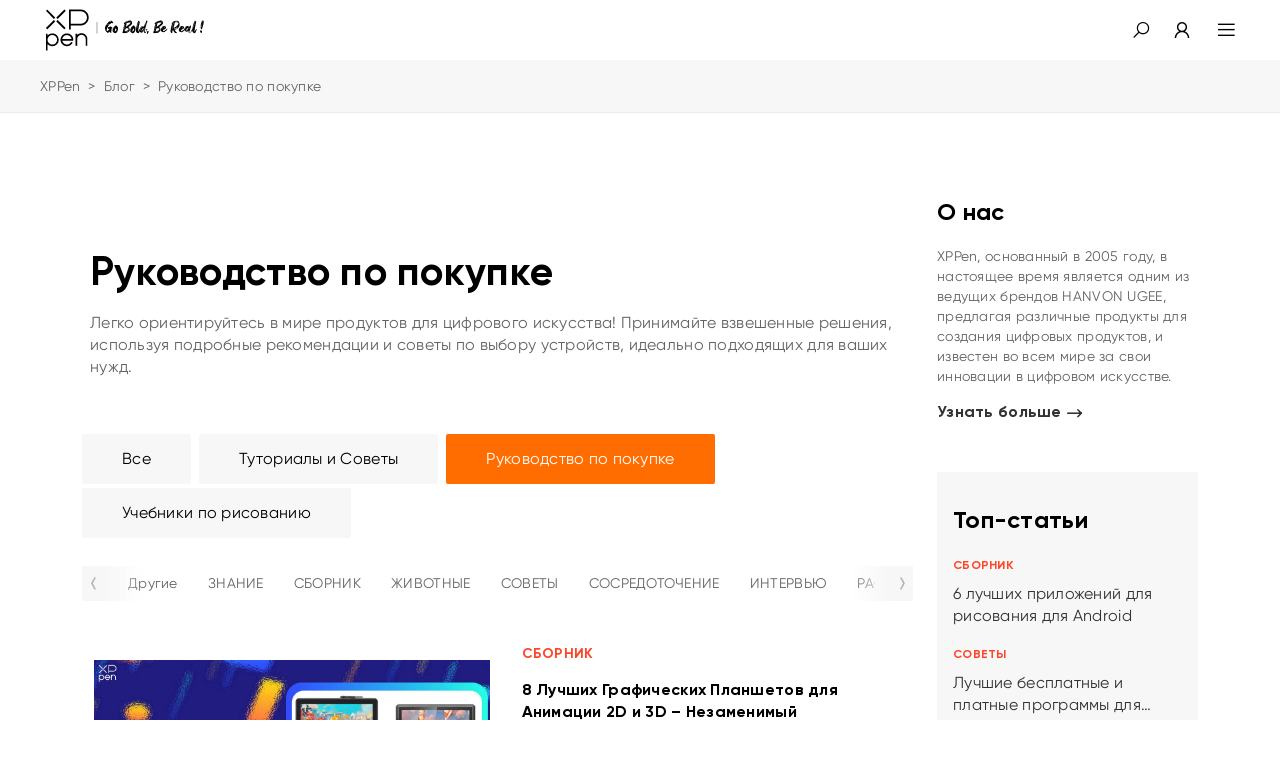

--- FILE ---
content_type: text/html; charset=utf-8
request_url: https://www.xp-pen.ru/blog/category/buying-guides.html
body_size: 56804
content:
<!DOCTYPE html>
<html lang="ru">
<head>
    <meta charset="UTF-8">
    <meta http-equiv="X-UA-Compatible" content="IE=edge">
    <meta name="viewport" content="width=device-width,height=device-height,initial-scale=1.0, minimum-scale=1.0">
    <meta name="apple-mobile-web-app-capable" content="yes">
    <meta content="yes" name="apple-touch-fullscreen">
    <meta name="applicable-device" content="mobile">
    <title>Блог | XPPen</title>
    <meta name="keywords" content="графический планшет,планшет,планшет для рисования,графический планшет с экраном,графический планшет для рисования,графические планшеты,xp-pen,xp pen,xppen,"/>
    <meta name="description" content="Легко ориентируйтесь в мире продуктов для цифрового искусства! Принимайте взвешенные решения, используя подробные рекомендации и советы по выбору устройств, идеально подходящих для ваших нужд."/>
        <meta name="google-site-verification" content="MobNUJA0YVw-dgqsl0jIjXq6zJN44gwX0DrMAESKWT8" />
        <!-- 添加Canonical权威内容标签设置功能 -->
        <link rel="canonical" href="https://www.xp-pen.ru/blog/category/buying-guides.html">
        <!-- 添加Canonical权威内容标签设置功能 end -->

    <!-- 添加Hreflang标签 -->
    
    <!-- 分享：Instagram、twitter、facebook，需要在页面的 <head> 标签中添加 Open Graph 协议的元数据 -->

    
    <!--Forum帖子：Open Graph Tag，与其他元数据一起放置在 <head> 标签中-->
    
    <!--Blog博客：Open Graph Tag，与其他元数据一起放置在 <head> 标签中-->
    
    <link rel="stylesheet" type="text/css" href="/static/ace/css/bootstrap.min.css"/>
    <link rel="stylesheet" type="text/css" href="/static/iconfont/iconfont.css?v=1.7.1"/>
    <link rel="apple-touch-icon-precomposed" href="/static/images/apple-touch-icon-precomposed.png">
    <script src="/static/ace/js/jquery-2.1.4.min.js"></script>
    <script src="/static/js/index/global.js"></script>
    <script src="/static/js/index/lazy.js?v=1.7.1"></script>
    <script type="text/javascript" src="/static/layer/layer.js"></script>
    <link rel="stylesheet" type="text/css" href="/static/css/index/layout.css?v=1.7.1"/>
    <!-- 判断是否需要设置基础样式 -->  
        <link rel="stylesheet" type="text/css" href="/static/css/index/latoyt_style_reset.css?v=1.7.1"/>	
        <script type="text/javascript" src="/static/JsLang/lang_ru.js?v=1.7.1"></script>
    <script type="text/javascript" src="/static/js/index/cookie.js"></script>
    <script type="text/javascript">
        var isProduce = '1';
        //登录用户id
        var uid = '0';
        //当前站点语言
        var LANG = 'ru';
        //当前站点目录
        var __SITE_DIR__ = '';
        var __ROOT__ = __SITE_DIR__+"/"
        // 旧总站域名
        var __DOMAIN__ = 'https://account.xp-pen.com';
        var jumpHeadUrl = window.location.href;
        // 10位时间戳
        var tmp = Date.parse(new Date()).toString();
        var _NOW_TIME = tmp.substr(0,10);
    </script>
        <script type="application/ld+json">
        {
            "@context": "https://schema.org",
            "@type": "BreadcrumbList",
            "itemListElement": [
                                {
                    "@type": "ListItem",
                    "position": 1,
                    "name": "XPPen"
                                        ,"item": "https://www.xp-pen.ru"
                                    },                                                {
                    "@type": "ListItem",
                    "position": 2,
                    "name": "Блог"
                                        ,"item": "https://www.xp-pen.ru/blog"
                                    },                                                {
                    "@type": "ListItem",
                    "position": 3,
                    "name": "Руководство по покупке"
                                    }                                                            ]
        }
    </script>
        
    <link rel="stylesheet" type="text/css" href="/static/css/index/global.css?v=1.7.1">
    <link rel="stylesheet" type="text/css" href="/static/css/index/new_global.css?v=1.7.1">
    
            <link rel="stylesheet" href="/static/css/index/layoutNew.css?v=1.7.1">
    <!-- Google Tag Manager -->
<script>(function(w,d,s,l,i){w[l]=w[l]||[];w[l].push({'gtm.start':
new Date().getTime(),event:'gtm.js'});var f=d.getElementsByTagName(s)[0],
j=d.createElement(s),dl=l!='dataLayer'?'&l='+l:'';j.async=true;j.src=
'https://www.googletagmanager.com/gtm.js?id='+i+dl;f.parentNode.insertBefore(j,f);
})(window,document,'script','dataLayer','GTM-KSGW2QK');</script>
<!-- End Google Tag Manager --><!-- Google tag (gtag.js) --> <script async src="https://www.googletagmanager.com/gtag/js?id=G-HN8T2N6023"></script> <script> window.dataLayer = window.dataLayer || []; function gtag(){dataLayer.push(arguments);} gtag('js', new Date()); gtag('config', 'G-HN8T2N6023'); </script> 

    <!-- End Google Tag Manager -->
    <script>
        window.dataLayer = window.dataLayer || [];
        function gtag() { dataLayer.push(arguments); }

        gtag('consent', 'default', {
            analytics_storage: 'granted',
            ad_storage: 'granted',
            ad_user_data: 'granted',
            ad_personalization: 'granted',
            wait_for_update: 500, // wait for an update signal to overwrite, if any. (for waiting CMP)
            region: [
                'AT', 'BE', 'BG', 'CY', 'CZ', 'DE', 'DK', 'EE', 'ES', 'FI', 'FR', 'GR', 'HR', 'HU', 'IE', 'IS', 'IT', 'LI', 'LT', 'LU', 'LV', 'MT', 'NL', 'NO', 'PL', 'PT', 'RO', 'SE', 'SI', 'SK'
            ], // apply default to specific regions only
        })
        if (localStorage['gtag.consent.option'] !== undefined) {
            const option = JSON.parse(localStorage['gtag.consent.option']);
            gtag('consent', 'update', option);
        }

    </script>

    <script async src="https://t.xp-pen.com/hwtag.min.js?ver=1.7.1"></script>
    <script>
        window.hwDataLayer = window.hwDataLayer || [];
        function hwtag() {
            hwDataLayer.push(arguments);
        }
        hwtag('config', 'xppen_web', {
            debug: "false",
            brand_website: "XPPen",
            website_code: "WEBRU-web",
            website_id: "8920XP000102E21",
            website_type: "2",
            pt: "1",
            page_type: "blog",
            page_type_name: "博客集合页",
            account_id: window.uid,
            is_login: window.uid!=='0'?1:0,
            pt_v:""
        });
    </script>

</head>
<body>

<!-- Google Tag Manager (noscript) -->
<noscript><iframe src="https://www.googletagmanager.com/ns.html?id=GTM-KSGW2QK"
height="0" width="0" style="display:none;visibility:hidden"></iframe></noscript>
<!-- End Google Tag Manager (noscript) --> 
<style>
    .header-warp-2023 .new-nav-list .products_row .products_row_li {
        width: calc((100% - 80px) / 5);
        padding: 0;
        margin-right: 20px;
    }
    .header-warp-2023 .new-nav-list .products_row .products_row_li:nth-child(5n) {
        margin-right: 0;
    }
    .navbar-brand{display: block;padding: 0px 0px;height: 61px;}
    .navbar-brand>img{width: 61px;height: 61px;}
    @media screen and (max-width: 768px){
        .navbar-brand{height: 40px;}
        .navbar-brand>img{width: 40px;height: 40px;}
    }
    img[src=""],img:not([src]){
          opacity:0;
}

/*20250521 对比按钮迁移,以及 产品应用部分样式更新 开始*/
.header-warp-2023 .new-nav-list .nav-list-item .commodity-list .products_row .compare {width: 100%;}
.header-warp-2023 .new-nav-list .nav-list-item .commodity-list .products_row .compare .nav-btn-warpper {width: auto;background: #FF6C00;border-radius: 22px;display: inline-block;padding: 4px 12px;}
.header-warp-2023 .new-nav-list .nav-list-item .commodity-list .products_row .compare .nav-btn-warpper a {font-size: 14px;color: #FFFFFF;}
.header-warp-2023 .new-nav-list .nav-list-item .commodity-list .products_row .compare .nav-btn-warpper .iconfont {font-size: 14px;color: #FFFFFF;}
.header-warp-2023 .new-nav-list .nav-list-item .application_list {position: absolute;left: 0;background-color: #fff;top: 100% !important;width: 100%;height: 270px;padding-top: 24px;border-top: 1px solid #EBEBEB;}
.header-warp-2023 .new-nav-list .nav-list-item .application_list .application_row {position: relative;display: flex;justify-content: center;gap: 16px;}
.header-warp-2023 .new-nav-list .nav-list-item .application_list .application_row .application_li {position: relative;cursor: pointer;border-radius: 8px;overflow: hidden;width: 192px;height: 225px;}
.header-warp-2023 .new-nav-list .nav-list-item .application_list .application_row .application_li .rgba_back {position: absolute;width: 100%;height: 60%;z-index: 1;top: 0px;left: 0px;background: linear-gradient(to bottom, rgba(0, 0, 0, 1), rgba(0, 0, 0, 0));}
.header-warp-2023 .new-nav-list .nav-list-item .application_list .application_row .application_li .div_img img {width: 100%;}
.header-warp-2023 .new-nav-list .nav-list-item .application_list .application_row .application_li .p_des {position: absolute;width: 94%;left: 3%;text-align: center;top: 27px;font-size: 14px;color: #FFFFFF;font-weight: bold;font-family: Gilroy;z-index: 2;}

.navigate-aside .navigate .nav-list .nav-list-item .series-wapprer .compare {display: inline-block;padding: 12px 0;padding-bottom: 20px;}
.navigate-aside .navigate .nav-list .nav-list-item .series-wapprer .compare .nav-btn-warpper {width: auto;background: #FF6C00;border-radius: 22px;display: inline-block;padding: 4px 12px;display: flex;}
.navigate-aside .navigate .nav-list .nav-list-item .series-wapprer .compare .nav-btn-warpper a {font-size: 14px;color: #FFFFFF;padding-left: 0px;}
.navigate-aside .navigate .nav-list .nav-list-item .series-wapprer .compare .nav-btn-warpper .iconfont {font-size: 14px;color: #FFFFFF;}

.navigate-aside .navigate .nav-list .nav-list-item .secondNav-list .sl-warp .sw_application {padding: 0 0;}
.navigate-aside .navigate .nav-list .nav-list-item .secondNav-list .sl-warp .sw_application .secondNav-list-item {margin-bottom: 14px;padding-left: 0px;opacity: 1;padding: 0 0;}
.navigate-aside .navigate .nav-list .nav-list-item .secondNav-list .sl-warp .sw_application .secondNav-list-item a {display: flex;opacity: 1;justify-content: flex-start;padding: 0 0;}
.navigate-aside .navigate .nav-list .nav-list-item .secondNav-list .sl-warp .sw_application .secondNav-list-item a .div_img {width: 30%;}
.navigate-aside .navigate .nav-list .nav-list-item .secondNav-list .sl-warp .sw_application .secondNav-list-item a .div_img img {width: 100%;}
.navigate-aside .navigate .nav-list .nav-list-item .secondNav-list .sl-warp .sw_application .secondNav-list-item a .p_des {font-size: 12px;color: #000000;font-weight: bold;font-family: Gilroy;z-index: 2;margin-left: 7%;}
/*20250521 对比按钮迁移,以及 产品应用部分样式更新 结束*/
/* 无障碍跳转提示 */
#skipToContent{position: fixed; top: 0px; left: 0; z-index: 9999; background: #FF6C00; padding: 8px 16px; transform: translateY(-100%); transition: transform 0.3s ease;}
#skipToContent span{color: #000; font-weight: bold; }

/* 屏幕阅读器专用文本 */
.sr-only {
    position: absolute;
    width: 1px;
    height: 1px;
    padding: 0;
    margin: -1px;
    overflow: hidden;
    clip: rect(0, 0, 0, 0);
    white-space: nowrap;
    border-width: 0;
}

/* 导航项包装器和展开按钮样式 */
.nav-item-wrapper {
    display: flex;
    align-items: center;
    gap: 4px;
    position: relative;
}

.nav-expand-btn {
    background: none;
    border: none;
    cursor: pointer;
    padding: 0;
    display: inline-flex;
    align-items: center;
    justify-content: center;
    color: inherit;
    font-size: 12px;
    transition: all 0.3s ease;
    border-radius: 4px;
    outline: none;
    opacity: 0;
    width: 0;
    /* 移除 visibility 和 pointer-events，保持按钮可以获得焦点 */
}

.nav-expand-btn:hover {
    background: rgba(255, 108, 0, 0.1);
}

.nav-expand-btn:focus {
    outline: 2px solid #FF6C00;
    outline-offset: 2px;
    /* opacity: 1; */
}

.nav-expand-btn[aria-expanded="true"] .iconfont {
    transform: rotate(180deg);
}

.nav-expand-btn .iconfont {
    transition: transform 0.3s ease;
    font-size: 14px;
}

/* 当导航项或包装器获得焦点/hover时，显示展开按钮 */
.nav-list-item:hover .nav-expand-btn,
.nav-list-item.focused .nav-expand-btn,
.nav-list-item:focus-within .nav-expand-btn,
.nav-item-wrapper:hover .nav-expand-btn,
.nav-item-wrapper:focus-within .nav-expand-btn {
    opacity: 1;
}

/* 菜单展开状态时保持按钮可见 */
.nav-list-item.open .nav-expand-btn {
    opacity: 1;
}

/* 为展开按钮添加视觉提示 */
.nav-expand-btn {
    position: relative;
}

/* 按钮出现时的动画效果 */
.nav-list-item:hover .nav-expand-btn,
.nav-list-item.focused .nav-expand-btn {
    animation: fadeInButton 0.2s ease-in-out;
}

@keyframes fadeInButton {
    from {
        opacity: 0;
        transform: scale(0.8);
    }
    to {
        opacity: 1;
        transform: scale(1);
    }
}

/* 桌面端导航样式调整 */
@media screen and (min-width: 769px) {
    .header-warp-2023 .new-nav-list .nav-list-item .nav-item-wrapper {
        display: inline-flex;
    }
    
    .header-warp-2023 .new-nav-list .nav-list-item .nav-link {
        display: inline-block;
    }
}

/* 移动端导航样式调整 */
@media screen and (max-width: 768px) {
    .navigate-aside .nav-list .nav-list-item .nav-item-wrapper {
        display: flex;
        align-items: center;
        justify-content: space-between;
        width: 100%;
        padding: 12px 16px;
    }
    
    .navigate-aside .nav-list .nav-list-item .nav-link {
        flex: 1;
    }
    
    .navigate-aside .nav-list .nav-list-item .nav-expand-btn {
        margin-left: auto;
        padding: 8px;
    }
    
    /* 移动端侧边栏特殊样式 */
    .navigate-aside .nav-list-bottom .sidebar-nav-wrapper {
        display: flex;
        align-items: center;
        justify-content: space-between;
        width: 100%;
    }
    
    .navigate-aside .nav-list-bottom .sidebar-nav-wrapper .nav-link {
        flex: 1;
        padding: 0;
    }
    
    .navigate-aside .nav-list-bottom .nav-expand-btn {
        flex-shrink: 0;
        padding: 8px 12px;
    }
    
    /* 移动端：触摸时显示按钮 */
    .navigate-aside .nav-list-item:active .nav-expand-btn,
    .navigate-aside .nav-item-wrapper:active .nav-expand-btn {
        opacity: 1;
    }
    header .header-warp .navbar .navbar-nav .menu {
        padding:0;
        margin:0;
    }
}
</style>
<!-- 巴西和拉美的IP跳转提示代码开始 -->

<div id="interval"></div>
<!--  -->
<header>
    <div class="header-warp header-warp-2023">
        <a href="#MainContent" class="sr-only sr-only-focusable SkipLink" aria-label="Skip to main content"></a>
        <nav class="navbar navbar-expand-sm w1400">
            <div class="navbar-nav">
                <a class="navbar-brand" href="/" aria-label="XPPen">
                                        <img src="/static/images/logo-slogen.svg" alt="" aria-hidden="true">
                                    </a>
                <div class="menu">
                    <button class="iconfont icon-menu2" id="navbar-menu" aria-label="menu" aria-expanded="false" aria-controls="main-warp-container"></button>
                    <div class="main-warp-container" id="main-warp-container">
                        <div class="warp-container">
                            <aside class="navigate-aside">
                                <div class="navigate">
                                    <div class="closure">
                                        <a class="navbar-brand" href="/" aria-label="XPPen">
                                            <img src="/static/images/logo-slogen.svg" alt="XPPen logo">
                                        </a>
                                        <button 
                                            type="button"
                                            style="background-color: #fff;"
                                            aria-label="close"
                                            >
                                            <i class="iconfont icon-guanbijian" aria-hidden="true"></i>
                                        </button>
                                    </div>
                                    <style>
    .nav-list .brlatam_li:hover {
        background: rgba(253, 70, 39, 0.5) !important;
    }

    .nav-list .brlatam_li {
        background: rgba(253, 70, 39, 0.5) !important;
    }

    .nav-list .brlatam_li a {
        color: #fff;
        opacity: 1 !important;
    }

    .br_latam {
        margin-left: 5px;
    }

    .br_latam.icon-dailishang {
        margin-right: 0 !important;
    }

    .nav-list .brlatam_li a span {
        display: flex;
        align-items: center;
        justify-content: center;
    }

    @media screen and (max-width: 1280px) {

        .nav-list .nav-list-item .secondNav-list,
        .navigate-aside .navigate .nav-list .nav-list-item .secondNav-list {
            height: 100vh;
        }

        .nav-list .brlatam_li a span {
            display: initial;
        }

        .br_latam.icon-dailishang {
            transform: translateY(-10px);
        }
    }

    @media screen and (max-width: 1024px) {
        .br_latam.icon-dailishang {
            transform: translateY(0);
        }
    }

    @media screen and (max-width: 520px) {

        .fixed-aside .navigate .nav-list .nav-list-item:hover .secondNav-list .sl-warp,
        .navigate-aside .navigate .nav-list .nav-list-item:hover .secondNav-list .sl-warp {
            height: calc(100vh - 70.28px);
        }
    }
</style>
<ul class="nav-list">
        <li class="nav-list-item nav-list-item-product">
        <a href="https://www.xp-pen.ru/product" class="mobile_sidebar_url" aria-label="link">
            <span>Продукты</span>
            <i class="iconfont icon-down arrow"></i>
        </a>
                <div class="series-wapprer">
                        <div class="sw-item">
                <span>Блокнот для заметок</span>
                <i class="iconfont icon-down arrow"></i>
                <div class="commodity-list">
                    <div class="secondNav-head">
                        <i class="iconfont icon-jiantou-zuo back"></i>
                        <i class="iconfont icon-guanbijian guanbijian"></i>
                    </div>
                    <div class="cl-warpper">
                        <div class="cl-title">
                            Блокнот для заметок                        </div>
                                                <div class="series-wapprer-item">
                            <div class="swi-title"> 
                                <span>
                                                                Блокнот для заметок                                </span>
                                <i class="iconfont icon-down arrow"></i>
                            </div>
                            <div class="swi-details">
                                                                <a href="https://www.xp-pen.ru/product/magic-note-pad.html" aria-label="link">
                                    <div class="swid-item">
                                        <div>
                                            <img data-original="/Uploads/images/2025/03/174244431739af6065cb66e7b1.jpg" alt="" class="swid-img mobilelazy">
                                        </div>
                                        <div class="swid-info">
                                                                                        <div class="swid-tag">
                                                                                                <div class="tag">NEW</div>
                                                                                            </div>
                                                                                        <div class="swid-title">
                                                                                                Magic Note Pad                                            </div>
                                            <div class="swid-describe">
                                                X-Paper 3-в-1 | 16K Уровней нажатия | Приложение XPPen Notes                                            </div>
                                        </div>
                                    </div>
                                </a>
                                                                                                <a href="https://www.xp-pen.ru/series/note-pad.html" class="vm" aria-label="link">
                                   <span> смотреть больше</span><i class="iconfont icon-right"></i>
                                </a>
                            </div>
                        </div>
                                                                                                                    </div>
                </div>
            </div> 
                        <div class="sw-item">
                <span>Планшет для рисования</span>
                <i class="iconfont icon-down arrow"></i>
                <div class="commodity-list">
                    <div class="secondNav-head">
                        <i class="iconfont icon-jiantou-zuo back"></i>
                        <i class="iconfont icon-guanbijian guanbijian"></i>
                    </div>
                    <div class="cl-warpper">
                        <div class="cl-title">
                            Планшет для рисования                        </div>
                                                <div class="series-wapprer-item">
                            <div class="swi-title"> 
                                <span>
                                                                Планшет для рисования                                </span>
                                <i class="iconfont icon-down arrow"></i>
                            </div>
                            <div class="swi-details">
                                                                <a href="https://www.xp-pen.ru/product/standalone-magic-drawing-pad.html" aria-label="link">
                                    <div class="swid-item">
                                        <div>
                                            <img data-original="/Uploads/images/2024/01/1705053049b021f5f9c6b5ef62.jpg" alt="" class="swid-img mobilelazy">
                                        </div>
                                        <div class="swid-info">
                                                                                        <div class="swid-tag">
                                                                                                <div class="tag">NEW</div>
                                                                                            </div>
                                                                                        <div class="swid-title">
                                                                                                Magic Drawing Pad                                            </div>
                                            <div class="swid-describe">
                                                X3 Pro Pencil,Уровни нажатия 16K,Дисплей X-Paper. <br/>Новый эталон для рисования на планшете.                                            </div>
                                        </div>
                                    </div>
                                </a>
                                                                                                <a href="https://www.xp-pen.ru/series/drawing-pad.html" class="vm" aria-label="link">
                                   <span> смотреть больше</span><i class="iconfont icon-right"></i>
                                </a>
                            </div>
                        </div>
                                                                                                                    </div>
                </div>
            </div> 
                        <div class="sw-item">
                <span>Графический дисплей</span>
                <i class="iconfont icon-down arrow"></i>
                <div class="commodity-list">
                    <div class="secondNav-head">
                        <i class="iconfont icon-jiantou-zuo back"></i>
                        <i class="iconfont icon-guanbijian guanbijian"></i>
                    </div>
                    <div class="cl-warpper">
                        <div class="cl-title">
                            Графический дисплей                        </div>
                                                <div class="series-wapprer-item">
                            <div class="swi-title"> 
                                <span>
                                                                Графические дисплеи Artist Ultra                                </span>
                                <i class="iconfont icon-down arrow"></i>
                            </div>
                            <div class="swi-details">
                                                                <a href="https://www.xp-pen.ru/product/artist-ultra-16.html" aria-label="link">
                                    <div class="swid-item">
                                        <div>
                                            <img data-original="/Uploads/images/2025/09/1758852858fa44eb0908dc37b7.jpg" alt="" class="swid-img mobilelazy">
                                        </div>
                                        <div class="swid-info">
                                                                                        <div class="swid-tag">
                                                                                                <div class="tag">NEW</div>
                                                                                            </div>
                                                                                        <div class="swid-title">
                                                                                                Artist Ultra 16                                            </div>
                                            <div class="swid-describe">
                                                OLED-Дисплей с разрешением 4K | Решение X-Touch | Уровни давления 16K                                            </div>
                                        </div>
                                    </div>
                                </a>
                                                                                                <a href="https://www.xp-pen.ru/series/artist-ultra-series-drawing-display.html" class="vm" aria-label="link">
                                   <span> смотреть больше</span><i class="iconfont icon-right"></i>
                                </a>
                            </div>
                        </div>
                                                                                                <div class="series-wapprer-item">
                            <div class="swi-title"> 
                                <span>
                                                                Графические дисплеи Artist Pro                                </span>
                                <i class="iconfont icon-down arrow"></i>
                            </div>
                            <div class="swi-details">
                                                                <a href="https://www.xp-pen.ru/product/artist-pro-22-gen-2.html" aria-label="link">
                                    <div class="swid-item">
                                        <div>
                                            <img data-original="/Uploads/images/2025/01/17358758428c3eb87ee593c6d2.jpg" alt="" class="swid-img mobilelazy">
                                        </div>
                                        <div class="swid-info">
                                                                                        <div class="swid-tag">
                                                                                                <div class="tag">NEW</div>
                                                                                            </div>
                                                                                        <div class="swid-title">
                                                                                                Artist Pro 22 (Gen 2)                                            </div>
                                            <div class="swid-describe">
                                                2,5K QHD | 16K Уровеня Нажатия | Calman Verified                                            </div>
                                        </div>
                                    </div>
                                </a>
                                                                <a href="https://www.xp-pen.ru/product/artist-15-6-pro-v2.html" aria-label="link">
                                    <div class="swid-item">
                                        <div>
                                            <img data-original="/Uploads/images/2024/11/17320005172c9877e62bd99b3b.jpg" alt="" class="swid-img mobilelazy">
                                        </div>
                                        <div class="swid-info">
                                                                                        <div class="swid-tag">
                                                                                                <div class="tag">NEW</div>
                                                                                            </div>
                                                                                        <div class="swid-title">
                                                                                                Artist 15.6 Pro V2                                            </div>
                                            <div class="swid-describe">
                                                15,4-дюймовый дисплей | Стилус с интеллектуальным чипом X3 Pro | 16K Уровень нажатия| Клавиши быстрого набора с красным циферблатом                                            </div>
                                        </div>
                                    </div>
                                </a>
                                                                <a href="https://www.xp-pen.ru/product/artist-13-3-pro-v2.html" aria-label="link">
                                    <div class="swid-item">
                                        <div>
                                            <img data-original="/Uploads/images/2024/10/1729648307ffefb688d2e17385.jpg" alt="" class="swid-img mobilelazy">
                                        </div>
                                        <div class="swid-info">
                                                                                        <div class="swid-tag">
                                                                                                <div class="tag">NEW</div>
                                                                                            </div>
                                                                                        <div class="swid-title">
                                                                                                Artist 13.3 Pro V2                                            </div>
                                            <div class="swid-describe">
                                                13,3-дюймовый дисплей | Стилус с интеллктуальным чипом X3 Pro| 16K уровней давления |Колесо управления и клавиши быстрого доступа                                            </div>
                                        </div>
                                    </div>
                                </a>
                                                                <a href="https://www.xp-pen.ru/product/artist-pro-24-gen-2-4k.html" aria-label="link">
                                    <div class="swid-item">
                                        <div>
                                            <img data-original="/Uploads/images/2024/11/1731382702576466fd27a69d28.jpg" alt="" class="swid-img mobilelazy">
                                        </div>
                                        <div class="swid-info">
                                                                                        <div class="swid-tag">
                                                                                                <div class="tag">NEW</div>
                                                                                            </div>
                                                                                        <div class="swid-title">
                                                                                                Artist Pro 24 (Gen 2) 4K                                            </div>
                                            <div class="swid-describe">
                                                4K Ультра-четкость | X-Color Мастер | 16K уровней нажатия                                            </div>
                                        </div>
                                    </div>
                                </a>
                                                                <a href="https://www.xp-pen.ru/product/artist-pro-24-gen-2-165hz.html" aria-label="link">
                                    <div class="swid-item">
                                        <div>
                                            <img data-original="/Uploads/images/2024/11/173138274387320a3e25601f85.jpg" alt="" class="swid-img mobilelazy">
                                        </div>
                                        <div class="swid-info">
                                                                                        <div class="swid-tag">
                                                                                                <div class="tag">NEW</div>
                                                                                            </div>
                                                                                        <div class="swid-title">
                                                                                                Artist Pro 24 (Gen 2) 165Hz                                            </div>
                                            <div class="swid-describe">
                                                Первый в отрасли 165 Гц | X-Color Master | 16K уровней нажатия                                            </div>
                                        </div>
                                    </div>
                                </a>
                                                                <a href="https://www.xp-pen.ru/product/artist-pro-19-gen-2.html" aria-label="link">
                                    <div class="swid-item">
                                        <div>
                                            <img data-original="/Uploads/images/2024/08/17244078853e310e55cf007ddc.jpg" alt="" class="swid-img mobilelazy">
                                        </div>
                                        <div class="swid-info">
                                                                                        <div class="swid-tag">
                                                                                                <div class="tag">NEW</div>
                                                                                            </div>
                                                                                        <div class="swid-title">
                                                                                                Artist Pro 19 (Gen 2)                                            </div>
                                            <div class="swid-describe">
                                                Два Стилуса Серии X3 Pro<br>Calman Verified, 16K Уровней Нажатия                                            </div>
                                        </div>
                                    </div>
                                </a>
                                                                <a href="https://www.xp-pen.ru/product/artist-pro-16-gen-2.html" aria-label="link">
                                    <div class="swid-item">
                                        <div>
                                            <img data-original="/Uploads/images/2024/11/17313827895ab044fda46eb43c.jpg" alt="" class="swid-img mobilelazy">
                                        </div>
                                        <div class="swid-info">
                                                                                        <div class="swid-tag">
                                                                                                <div class="tag">NEW</div>
                                                                                            </div>
                                                                                        <div class="swid-title">
                                                                                                Artist Pro 16 (2 поколение)                                            </div>
                                            <div class="swid-describe">
                                                Со стилусом с интеллектуальным чипом X3 Pro и уровнем нажатия пера 16K<br/>Интегральный полноформатный 16-дюймовый экран                                            </div>
                                        </div>
                                    </div>
                                </a>
                                                                <a href="https://www.xp-pen.ru/product/artist-pro-14-gen-2.html" aria-label="link">
                                    <div class="swid-item">
                                        <div>
                                            <img data-original="/Uploads/images/2023/04/1681873223d81b3f31bf3243a5.jpg" alt="" class="swid-img mobilelazy">
                                        </div>
                                        <div class="swid-info">
                                                                                        <div class="swid-tag">
                                                                                                <div class="tag">NEW</div>
                                                                                            </div>
                                                                                        <div class="swid-title">
                                                                                                Artist Pro 14 (2 поколение)                                            </div>
                                            <div class="swid-describe">
                                                Со стилусом с интеллектуальным чипом  X3 Pro Smart Chip  и уровнем нажатия пера 16K <br/>Полноформатный 14-дюймовый экран                                            </div>
                                        </div>
                                    </div>
                                </a>
                                                                <a href="https://www.xp-pen.ru/product/982.html" aria-label="link">
                                    <div class="swid-item">
                                        <div>
                                            <img data-original="/Uploads/images/2021/07/1625735074313750964c18ee76.jpg" alt="" class="swid-img mobilelazy">
                                        </div>
                                        <div class="swid-info">
                                                                                        <div class="swid-title">
                                                                                                Artist Pro 16                                            </div>
                                            <div class="swid-describe">
                                                Наш первый графический дисплей со стилусом X3<br>15,4-дюймовый дисплей с профилем 9 мм                                            </div>
                                        </div>
                                    </div>
                                </a>
                                                                                                <a href="https://www.xp-pen.ru/series/Artist-Pro-Display.html" class="vm" aria-label="link">
                                   <span> смотреть больше</span><i class="iconfont icon-right"></i>
                                </a>
                            </div>
                        </div>
                                                                                                <div class="series-wapprer-item">
                            <div class="swi-title"> 
                                <span>
                                                                Графические дисплеи Artist                                 </span>
                                <i class="iconfont icon-down arrow"></i>
                            </div>
                            <div class="swi-details">
                                                                <a href="https://www.xp-pen.ru/product/artist-12-3rd.html" aria-label="link">
                                    <div class="swid-item">
                                        <div>
                                            <img data-original="/Uploads/images/2025/10/176034797191374a475d0687ca.jpg" alt="" class="swid-img mobilelazy">
                                        </div>
                                        <div class="swid-info">
                                                                                        <div class="swid-tag">
                                                                                                <div class="tag">NEW</div>
                                                                                            </div>
                                                                                        <div class="swid-title">
                                                                                                Artist 12 3rd                                            </div>
                                            <div class="swid-describe">
                                                X4 Smart Chip Стилус| 16 тыс. уровней нажатия | Инновационная функция быстрого доступа X-Dial                                            </div>
                                        </div>
                                    </div>
                                </a>
                                                                <a href="https://www.xp-pen.ru/product/artist-22-plus.html" aria-label="link">
                                    <div class="swid-item">
                                        <div>
                                            <img data-original="/Uploads/images/2023/10/1698662288b2f9c5862858be00.jpg" alt="" class="swid-img mobilelazy">
                                        </div>
                                        <div class="swid-info">
                                                                                        <div class="swid-tag">
                                                                                                <div class="tag">NEW</div>
                                                                                            </div>
                                                                                        <div class="swid-title">
                                                                                                Artist 22 Plus                                            </div>
                                            <div class="swid-describe">
                                                                                            </div>
                                        </div>
                                    </div>
                                </a>
                                                                <a href="https://www.xp-pen.ru/product/artist-12-16-little-prince-edition.html" aria-label="link">
                                    <div class="swid-item">
                                        <div>
                                            <img data-original="/Uploads/images/2023/11/1698810955b021f5f9c6b5ef62.jpg" alt="" class="swid-img mobilelazy">
                                        </div>
                                        <div class="swid-info">
                                                                                        <div class="swid-tag">
                                                                                                <div class="tag">NEW</div>
                                                                                            </div>
                                                                                        <div class="swid-title">
                                                                                                Графический Монитор Artist 12/16 (2nd Gen) Серия “Маленький Принц”                                            </div>
                                            <div class="swid-describe">
                                                Серия Le Petit Prince,  ламинированный антибликовый дисплей, 127% sRGB, поддержка Android. Сверхточный стилус с интеллектуальным чипом X3 Elite Plus.                                            </div>
                                        </div>
                                    </div>
                                </a>
                                                                <a href="https://www.xp-pen.ru/product/1209.html" aria-label="link">
                                    <div class="swid-item">
                                        <div>
                                            <img data-original="/Uploads/images/2022/04/16511372722be117f3e1b1b02a.jpg" alt="" class="swid-img mobilelazy">
                                        </div>
                                        <div class="swid-info">
                                                                                        <div class="swid-tag">
                                                                                                <div class="tag">NEW</div>
                                                                                            </div>
                                                                                        <div class="swid-title">
                                                                                                Интерактивный дисплей Artist 16 (2-го поколения)                                            </div>
                                            <div class="swid-describe">
                                                Новый Artist, инновационные дисплеи<br/>для рисования со стилусом с чипом X3                                            </div>
                                        </div>
                                    </div>
                                </a>
                                                                <a href="https://www.xp-pen.ru/product/1362.html" aria-label="link">
                                    <div class="swid-item">
                                        <div>
                                            <img data-original="/Uploads/images/2021/06/1623116279f777251035c1e6f5.jpg" alt="" class="swid-img mobilelazy">
                                        </div>
                                        <div class="swid-info">
                                                                                        <div class="swid-tag">
                                                                                                <div class="tag">NEW</div>
                                                                                            </div>
                                                                                        <div class="swid-title">
                                                                                                Дисплей для рисования Artist 24 (FHD)                                            </div>
                                            <div class="swid-describe">
                                                23,8-дюймовый полностью ламинированный дисплей с разрешением 1920x1080, Цветовая гамма 132% sRGB, контрастность 3000:1                                            </div>
                                        </div>
                                    </div>
                                </a>
                                                                <a href="https://www.xp-pen.ru/product/1242.html" aria-label="link">
                                    <div class="swid-item">
                                        <div>
                                            <img data-original="/Uploads/images/2022/10/1666923081af647f45ebadee4b.jpg" alt="" class="swid-img mobilelazy">
                                        </div>
                                        <div class="swid-info">
                                                                                        <div class="swid-title">
                                                                                                Интерактивный дисплей Artist 13 (2-го поколения)                                            </div>
                                            <div class="swid-describe">
                                                Интеллектуальный чип X3<br/>130% sRGB Дисплей 13.3 дюйма 9  эффективных горячих клавиш.                                            </div>
                                        </div>
                                    </div>
                                </a>
                                                                <a href="https://www.xp-pen.ru/product/1256.html" aria-label="link">
                                    <div class="swid-item">
                                        <div>
                                            <img data-original="/Uploads/images/2022/07/16570036096b020f05931488dc.jpg" alt="" class="swid-img mobilelazy">
                                        </div>
                                        <div class="swid-info">
                                                                                        <div class="swid-title">
                                                                                                Интерактивный дисплей Artist 10 (2-го поколения)                                            </div>
                                            <div class="swid-describe">
                                                10,1-дюймовый FHD ламинированный антибликовый экран, 120% sRGB, 4 цвета в наличии, стилус X3-Smart-Chip. Совместимость с Android устройствами.                                            </div>
                                        </div>
                                    </div>
                                </a>
                                                                <a href="https://www.xp-pen.ru/product/1075.html" aria-label="link">
                                    <div class="swid-item">
                                        <div>
                                            <img data-original="/Uploads/images/2024/09/1726797462e4ffc978913f7aff.jpg" alt="" class="swid-img mobilelazy">
                                        </div>
                                        <div class="swid-info">
                                                                                        <div class="swid-title">
                                                                                                Интерактивный дисплей Artist 12 (2-го поколения)                                            </div>
                                            <div class="swid-describe">
                                                Стилус с питанием от X3 в комплекте<br>Доступен в четырех цветах                                            </div>
                                        </div>
                                    </div>
                                </a>
                                                                <a href="https://www.xp-pen.ru/product/942.html" aria-label="link">
                                    <div class="swid-item">
                                        <div>
                                            <img data-original="/Uploads/images/2021/06/1623120629f777251035c1e6f5.jpg" alt="" class="swid-img mobilelazy">
                                        </div>
                                        <div class="swid-info">
                                                                                        <div class="swid-title">
                                                                                                Artist 24                                            </div>
                                            <div class="swid-describe">
                                                23,8-дюймовый дисплей 2K QHD<br/>Точность цветопередачи sRGB 127%                                            </div>
                                        </div>
                                    </div>
                                </a>
                                                                                                <a href="https://www.xp-pen.ru/series/Artist-Display.html" class="vm" aria-label="link">
                                   <span> смотреть больше</span><i class="iconfont icon-right"></i>
                                </a>
                            </div>
                        </div>
                                                                                                <div class="series-wapprer-item">
                            <div class="swi-title"> 
                                <span>
                                                                Графический дисплей Innovator                                </span>
                                <i class="iconfont icon-down arrow"></i>
                            </div>
                            <div class="swi-details">
                                                                <a href="https://www.xp-pen.ru/product/664.html" aria-label="link">
                                    <div class="swid-item">
                                        <div>
                                            <img data-original="/Uploads/images/2020/08/1597304111238bb1af3962b220.jpg" alt="" class="swid-img mobilelazy">
                                        </div>
                                        <div class="swid-info">
                                                                                        <div class="swid-title">
                                                                                                Innovator 16 Юбилейный выпуск                                            </div>
                                            <div class="swid-describe">
                                                Определите свой цвет                                            </div>
                                        </div>
                                    </div>
                                </a>
                                                                <a href="https://www.xp-pen.ru/product/633.html" aria-label="link">
                                    <div class="swid-item">
                                        <div>
                                            <img data-original="/Uploads/images/2020/07/159367554297a17896a43a602d.jpg" alt="" class="swid-img mobilelazy">
                                        </div>
                                        <div class="swid-info">
                                                                                        <div class="swid-title">
                                                                                                Innovator 16 графический планшет с экраном                                            </div>
                                            <div class="swid-describe">
                                                Иновационный 9 мм<br>
Оснащен как механическим, так и виртуальным колесом                                            </div>
                                        </div>
                                    </div>
                                </a>
                                                                                                <a href="https://www.xp-pen.ru/series/238.html" class="vm" aria-label="link">
                                   <span> смотреть больше</span><i class="iconfont icon-right"></i>
                                </a>
                            </div>
                        </div>
                                                                                                                    </div>
                </div>
            </div> 
                        <div class="sw-item">
                <span>Графический планшет</span>
                <i class="iconfont icon-down arrow"></i>
                <div class="commodity-list">
                    <div class="secondNav-head">
                        <i class="iconfont icon-jiantou-zuo back"></i>
                        <i class="iconfont icon-guanbijian guanbijian"></i>
                    </div>
                    <div class="cl-warpper">
                        <div class="cl-title">
                            Графический планшет                        </div>
                                                <div class="series-wapprer-item">
                            <div class="swi-title"> 
                                <span>
                                                                Профессиональная линейка Deco Pro                                </span>
                                <i class="iconfont icon-down arrow"></i>
                            </div>
                            <div class="swi-details">
                                                                <a href="https://www.xp-pen.ru/product/deco-pro-gen-2-series.html" aria-label="link">
                                    <div class="swid-item">
                                        <div>
                                            <img data-original="/Uploads/images/2023/05/1683173595f5d2da35ac885f3f.jpg" alt="" class="swid-img mobilelazy">
                                        </div>
                                        <div class="swid-info">
                                                                                        <div class="swid-tag">
                                                                                                <div class="tag">NEW</div>
                                                                                            </div>
                                                                                        <div class="swid-title">
                                                                                                Серия Deco Pro (2-е поколение)                                            </div>
                                            <div class="swid-describe">
                                                оснащенный стилусом с интеллектуальным чипом X3 Pro <br/>Сверхчувствительное нажатие 16K - первое в мире                                            </div>
                                        </div>
                                    </div>
                                </a>
                                                                <a href="https://www.xp-pen.ru/product/922.html" aria-label="link">
                                    <div class="swid-item">
                                        <div>
                                            <img data-original="/Uploads/images/2021/05/1622096742eea5ece2479cdc3c.jpg" alt="" class="swid-img mobilelazy">
                                        </div>
                                        <div class="swid-info">
                                                                                        <div class="swid-title">
                                                                                                Серия Deco Pro                                            </div>
                                            <div class="swid-describe">
                                                Bluetooth соединение (SW / MW)<br>Поддерживает функцию наклона пера 60 °                                            </div>
                                        </div>
                                    </div>
                                </a>
                                                                                                <a href="https://www.xp-pen.ru/series/134.html" class="vm" aria-label="link">
                                   <span> смотреть больше</span><i class="iconfont icon-right"></i>
                                </a>
                            </div>
                        </div>
                                                                                                <div class="series-wapprer-item">
                            <div class="swi-title"> 
                                <span>
                                                                Графические планшеты Deco                                 </span>
                                <i class="iconfont icon-down arrow"></i>
                            </div>
                            <div class="swi-details">
                                                                <a href="https://www.xp-pen.ru/product/deco640mlbb.html" aria-label="link">
                                    <div class="swid-item">
                                        <div>
                                            <img data-original="/Uploads/images/2025/08/17545529186670f13eac652bc9.jpg" alt="" class="swid-img mobilelazy">
                                        </div>
                                        <div class="swid-info">
                                                                                        <div class="swid-tag">
                                                                                                <div class="tag">NEW</div>
                                                                                            </div>
                                                                                        <div class="swid-title">
                                                                                                Deco 640 MLBB                                            </div>
                                            <div class="swid-describe">
                                                Уровень нажатия 16K | Легкость и удобство | Множество применений                                            </div>
                                        </div>
                                    </div>
                                </a>
                                                                <a href="https://www.xp-pen.ru/product/deco-mini7-v2.html" aria-label="link">
                                    <div class="swid-item">
                                        <div>
                                            <img data-original="/Uploads/images/2024/11/1730429646ffcaed9add8b2029.jpg" alt="" class="swid-img mobilelazy">
                                        </div>
                                        <div class="swid-info">
                                                                                        <div class="swid-tag">
                                                                                                <div class="tag">NEW</div>
                                                                                            </div>
                                                                                        <div class="swid-title">
                                                                                                Deco mini7 V2                                            </div>
                                            <div class="swid-describe">
                                                Творчество в любое время и в любом месте                                            </div>
                                        </div>
                                    </div>
                                </a>
                                                                <a href="https://www.xp-pen.ru/product/deco-01-v3.html" aria-label="link">
                                    <div class="swid-item">
                                        <div>
                                            <img data-original="/Uploads/images/2024/11/1730429667f25d6abcdc60538c.jpg" alt="" class="swid-img mobilelazy">
                                        </div>
                                        <div class="swid-info">
                                                                                        <div class="swid-tag">
                                                                                                <div class="tag">NEW</div>
                                                                                            </div>
                                                                                        <div class="swid-title">
                                                                                                Deco 01 V3                                            </div>
                                            <div class="swid-describe">
                                                Новая совместимость, новый потенциал. Больше цвета, больше блеска.                                            </div>
                                        </div>
                                    </div>
                                </a>
                                                                <a href="https://www.xp-pen.ru/product/deco-640.html" aria-label="link">
                                    <div class="swid-item">
                                        <div>
                                            <img data-original="/Uploads/images/2024/07/1720768841b0c9c167054052cd.jpg" alt="" class="swid-img mobilelazy">
                                        </div>
                                        <div class="swid-info">
                                                                                        <div class="swid-tag">
                                                                                                <div class="tag">NEW</div>
                                                                                            </div>
                                                                                        <div class="swid-title">
                                                                                                Deco 640                                            </div>
                                            <div class="swid-describe">
                                                                                            </div>
                                        </div>
                                    </div>
                                </a>
                                                                <a href="https://www.xp-pen.ru/product/1240.html" aria-label="link">
                                    <div class="swid-item">
                                        <div>
                                            <img data-original="/Uploads/images/2022/06/1654513656032e709c19044710.jpg" alt="" class="swid-img mobilelazy">
                                        </div>
                                        <div class="swid-info">
                                                                                        <div class="swid-tag">
                                                                                                <div class="tag">NEW</div>
                                                                                            </div>
                                                                                        <div class="swid-title">
                                                                                                Графический планшет Deco M и Deco MW                                            </div>
                                            <div class="swid-describe">
                                                Deco M & MW Новый Deco, иновационный графический планшет со стилусом Х3                                            </div>
                                        </div>
                                    </div>
                                </a>
                                                                <a href="https://www.xp-pen.ru/product/deco-l-deco-lw-bluetooth.html" aria-label="link">
                                    <div class="swid-item">
                                        <div>
                                            <img data-original="/Uploads/images/2021/12/1640228468556e9941ea1bba70.jpg" alt="" class="swid-img mobilelazy">
                                        </div>
                                        <div class="swid-info">
                                                                                        <div class="swid-title">
                                                                                                Графический планшет Deco L и Deco LW                                            </div>
                                            <div class="swid-describe">
                                                Стилус X3 Elite<br>Четыре цвета<br>Поддержка Bluetooth v5.0.                                            </div>
                                        </div>
                                    </div>
                                </a>
                                                                <a href="https://www.xp-pen.ru/product/473.html" aria-label="link">
                                    <div class="swid-item">
                                        <div>
                                            <img data-original="/Uploads/images/2024/12/173451635166453101c9d6a2ee.jpg" alt="" class="swid-img mobilelazy">
                                        </div>
                                        <div class="swid-info">
                                                                                        <div class="swid-title">
                                                                                                Deco 01 V2 графический планшет                                            </div>
                                            <div class="swid-describe">
                                                Поддерживает подключение к Андроид устройствам 
Поддерживает угол наклона 60 градусов                                            </div>
                                        </div>
                                    </div>
                                </a>
                                                                <a href="https://www.xp-pen.ru/product/849.html" aria-label="link">
                                    <div class="swid-item">
                                        <div>
                                            <img data-original="/Uploads/images/2021/01/161001594484ded698c47c5bfb.jpg" alt="" class="swid-img mobilelazy">
                                        </div>
                                        <div class="swid-info">
                                                                                        <div class="swid-title">
                                                                                                Deco mini7W <br>(беспроводной режим)                                            </div>
                                            <div class="swid-describe">
                                                Рабочая область 7 х 4 дюйма
8 настраиваемых горячих клавиш                                            </div>
                                        </div>
                                    </div>
                                </a>
                                                                <a href="https://www.xp-pen.ru/product/663.html" aria-label="link">
                                    <div class="swid-item">
                                        <div>
                                            <img data-original="/Uploads/images/2020/08/15973040123038e7da45263b36.jpg" alt="" class="swid-img mobilelazy">
                                        </div>
                                        <div class="swid-info">
                                                                                        <div class="swid-title">
                                                                                                Deco Mini7 Юбилейный выпуск                                            </div>
                                            <div class="swid-describe">
                                                Определите свой цвет                                            </div>
                                        </div>
                                    </div>
                                </a>
                                                                                                <a href="https://www.xp-pen.ru/series/Deco-tablet.html" class="vm" aria-label="link">
                                   <span> смотреть больше</span><i class="iconfont icon-right"></i>
                                </a>
                            </div>
                        </div>
                                                                                                <div class="series-wapprer-item">
                            <div class="swi-title"> 
                                <span>
                                                                Deco Fun серии                                </span>
                                <i class="iconfont icon-down arrow"></i>
                            </div>
                            <div class="swi-details">
                                                                <a href="https://www.xp-pen.ru/product/910.html" aria-label="link">
                                    <div class="swid-item">
                                        <div>
                                            <img data-original="/Uploads/images/2021/04/16189142237117b14f7490937a.jpg" alt="" class="swid-img mobilelazy">
                                        </div>
                                        <div class="swid-info">
                                                                                        <div class="swid-title">
                                                                                                Deco Fun XS / S / L  графический планшет                                            </div>
                                            <div class="swid-describe">
                                                Классический черный, космический синий, яблочно-зеленый и карминно-красный. <br>Учеба · Работа · Игра · Рисование.                                            </div>
                                        </div>
                                    </div>
                                </a>
                                                                                                <a href="https://www.xp-pen.ru/series/278.html" class="vm" aria-label="link">
                                   <span> смотреть больше</span><i class="iconfont icon-right"></i>
                                </a>
                            </div>
                        </div>
                                                                                                <div class="series-wapprer-item">
                            <div class="swi-title"> 
                                <span>
                                                                Графические планшеты Star                                </span>
                                <i class="iconfont icon-down arrow"></i>
                            </div>
                            <div class="swi-details">
                                                                <a href="https://www.xp-pen.ru/product/578.html" aria-label="link">
                                    <div class="swid-item">
                                        <div>
                                            <img data-original="/Uploads/images/2020/04/15876246807281b8b834e4ce73.jpg" alt="" class="swid-img mobilelazy">
                                        </div>
                                        <div class="swid-info">
                                                                                        <div class="swid-title">
                                                                                                Star G960S & G960S Plus                                            </div>
                                            <div class="swid-describe">
                                                Подходит для создания цифровых рукописей и подписей<br/>
В комплект входит стилус с цифровым ластиком                                            </div>
                                        </div>
                                    </div>
                                </a>
                                                                <a href="https://www.xp-pen.ru/product/549.html" aria-label="link">
                                    <div class="swid-item">
                                        <div>
                                            <img data-original="/Uploads/images/2019/11/15732078165bb8aaea456e8e7b.jpg" alt="" class="swid-img mobilelazy">
                                        </div>
                                        <div class="swid-info">
                                                                                        <div class="swid-title">
                                                                                                Star G960 планшет для рисования                                            </div>
                                            <div class="swid-describe">
                                                Рабочая область 8.35 x 5.33                                            </div>
                                        </div>
                                    </div>
                                </a>
                                                                <a href="https://www.xp-pen.ru/product/160.html" aria-label="link">
                                    <div class="swid-item">
                                        <div>
                                            <img data-original="/Uploads/images/2019/01/15487313878a963dbceddaed85.jpg" alt="" class="swid-img mobilelazy">
                                        </div>
                                        <div class="swid-info">
                                                                                        <div class="swid-title">
                                                                                                Star G640S графический планшет                                            </div>
                                            <div class="swid-describe">
                                                6 круглых горячих клавиш<br/>
P05 пассивный стилус<br/>
8192 уровней чувствительности к нажатию                                            </div>
                                        </div>
                                    </div>
                                </a>
                                                                <a href="https://www.xp-pen.ru/product/175.html" aria-label="link">
                                    <div class="swid-item">
                                        <div>
                                            <img data-original="/Uploads/images/2019/01/15487294755202d98490499160.jpg" alt="" class="swid-img mobilelazy">
                                        </div>
                                        <div class="swid-info">
                                                                                        <div class="swid-title">
                                                                                                Star G430S графический планшет                                            </div>
                                            <div class="swid-describe">
                                                4x3 Рабочая область<br/>
8192 уровней нажатия пера<br/>
Толщина всего 2мм<br/>                                            </div>
                                        </div>
                                    </div>
                                </a>
                                                                <a href="https://www.xp-pen.ru/product/154.html" aria-label="link">
                                    <div class="swid-item">
                                        <div>
                                            <img data-original="/Uploads/images/2019/01/154873150846ebc200287ad3bc.jpg" alt="" class="swid-img mobilelazy">
                                        </div>
                                        <div class="swid-info">
                                                                                        <div class="swid-title">
                                                                                                Star G640 графический планшет                                            </div>
                                            <div class="swid-describe">
                                                Рабочая область 6 *4  дюймов <br/>
8192 уровней чувствительности к нажатию и 233 делают рисование легче <br/>                                            </div>
                                        </div>
                                    </div>
                                </a>
                                                                <a href="https://www.xp-pen.ru/product/162.html" aria-label="link">
                                    <div class="swid-item">
                                        <div>
                                            <img data-original="/Uploads/images/2019/01/1548731338ada404d5320a3d7f.jpg" alt="" class="swid-img mobilelazy">
                                        </div>
                                        <div class="swid-info">
                                                                                        <div class="swid-title">
                                                                                                Star 06C планшет для рисования                                            </div>
                                            <div class="swid-describe">
                                                8192уровней силы нажатия<br/>
Шесть горячих клавиш <br/>                                            </div>
                                        </div>
                                    </div>
                                </a>
                                                                <a href="https://www.xp-pen.ru/product/149.html" aria-label="link">
                                    <div class="swid-item">
                                        <div>
                                            <img data-original="/Uploads/images/2019/01/1548731647d55a32bd5e25dd15.jpg" alt="" class="swid-img mobilelazy">
                                        </div>
                                        <div class="swid-info">
                                                                                        <div class="swid-title">
                                                                                                Star 06 графический планшет                                            </div>
                                            <div class="swid-describe">
                                                Беспровдной, <br/>
в 4 раза больше уровней нажатия пера; <br/>
Шесть сенсорных горячих клавиш <br/>                                            </div>
                                        </div>
                                    </div>
                                </a>
                                                                <a href="https://www.xp-pen.ru/product/138.html" aria-label="link">
                                    <div class="swid-item">
                                        <div>
                                            <img data-original="/Uploads/images/2019/01/1548732179ee88b406f182a997.jpg" alt="" class="swid-img mobilelazy">
                                        </div>
                                        <div class="swid-info">
                                                                                        <div class="swid-title">
                                                                                                Star 05 планшет для рисования                                            </div>
                                            <div class="swid-describe">
                                                Беспроводной и очень легкий планшет<br/>
Мультифункциональные сенсорные клавиши<br/>                                            </div>
                                        </div>
                                    </div>
                                </a>
                                                                <a href="https://www.xp-pen.ru/product/133.html" aria-label="link">
                                    <div class="swid-item">
                                        <div>
                                            <img data-original="/Uploads/images/2019/01/1548732277bbc49ad896d55df8.jpg" alt="" class="swid-img mobilelazy">
                                        </div>
                                        <div class="swid-info">
                                                                                        <div class="swid-title">
                                                                                                Star 03 V2 планшет для рисования                                            </div>
                                            <div class="swid-describe">
                                                Рабочая область 10x6 дюймов<br/>
8 горячих клавиш заметно ускорять рабочий процесс<br/>                                            </div>
                                        </div>
                                    </div>
                                </a>
                                                                                                <a href="https://www.xp-pen.ru/series/Star-tablet.html" class="vm" aria-label="link">
                                   <span> смотреть больше</span><i class="iconfont icon-right"></i>
                                </a>
                            </div>
                        </div>
                                                                                                                    </div>
                </div>
            </div> 
                        <div class="sw-item">
                <span>Аксессуары</span>
                <i class="iconfont icon-down arrow"></i>
                <div class="commodity-list">
                    <div class="secondNav-head">
                        <i class="iconfont icon-jiantou-zuo back"></i>
                        <i class="iconfont icon-guanbijian guanbijian"></i>
                    </div>
                    <div class="cl-warpper">
                        <div class="cl-title">
                            Аксессуары                        </div>
                                                <div class="series-wapprer-item">
                            <div class="swi-title"> 
                                <span>
                                                                Стилусы                                </span>
                                <i class="iconfont icon-down arrow"></i>
                            </div>
                            <div class="swi-details">
                                                                <a href="https://www.xp-pen.ru/product/x4-smart-chip-stylus.html" aria-label="link">
                                    <div class="swid-item">
                                        <div>
                                            <img data-original="/Uploads/images/2025/10/1760685575c14c05988b44e7c0.jpg" alt="" class="swid-img mobilelazy">
                                        </div>
                                        <div class="swid-info">
                                                                                        <div class="swid-tag">
                                                                                                <div class="tag">NEW</div>
                                                                                            </div>
                                                                                        <div class="swid-title">
                                                                                                X4 Smart Chip Stylus                                            </div>
                                            <div class="swid-describe">
                                                X4 Smart Chip | 16 тыс. уровней давления | Магнитное хранилище                                            </div>
                                        </div>
                                    </div>
                                </a>
                                                                <a href="https://www.xp-pen.ru/product/x3-pro-slim-stylus.html" aria-label="link">
                                    <div class="swid-item">
                                        <div>
                                            <img data-original="/Uploads/images/2024/08/17246401953e310e55cf007ddc.jpg" alt="" class="swid-img mobilelazy">
                                        </div>
                                        <div class="swid-info">
                                                                                        <div class="swid-tag">
                                                                                                <div class="tag">NEW</div>
                                                                                            </div>
                                                                                        <div class="swid-title">
                                                                                                Тонкий стилус X3 Pro                                            </div>
                                            <div class="swid-describe">
                                                На базе интеллектуального чипа X3 Pro<br>16K уровней чувствительности к нажатию , Вес нетто 10 г
                                            </div>
                                        </div>
                                    </div>
                                </a>
                                                                <a href="https://www.xp-pen.ru/product/x3-pro-roller-stylus" aria-label="link">
                                    <div class="swid-item">
                                        <div>
                                            <img data-original="/Uploads/images/2023/11/1698909997728e2b1cb65f6cb2.jpg" alt="" class="swid-img mobilelazy">
                                        </div>
                                        <div class="swid-info">
                                                                                        <div class="swid-tag">
                                                                                                <div class="tag">NEW</div>
                                                                                            </div>
                                                                                        <div class="swid-title">
                                                                                                ручка-роллер X3 Pro                                            </div>
                                            <div class="swid-describe">
                                                Пользовательское колесо управления | Стилус с интеллектуальным чипом X3 Pro Технология сверхчувствительного нажатия 16K                                            </div>
                                        </div>
                                    </div>
                                </a>
                                                                <a href="https://www.xp-pen.ru/product/x3-pro-smart-chip-stylus.html" aria-label="link">
                                    <div class="swid-item">
                                        <div>
                                            <img data-original="/Uploads/images/2023/05/1683540861d6bd5af41e35e62c.jpg" alt="" class="swid-img mobilelazy">
                                        </div>
                                        <div class="swid-info">
                                                                                        <div class="swid-title">
                                                                                                Стилус с интеллектуальным чипом X3 Pro                                            </div>
                                            <div class="swid-describe">
                                                                                            </div>
                                        </div>
                                    </div>
                                </a>
                                                                <a href="https://www.xp-pen.ru/product/x3-elite-x3-elite-plus-stylus.html" aria-label="link">
                                    <div class="swid-item">
                                        <div>
                                            <img data-original="/Uploads/images/2022/08/1661245250b7dd6ad94a9f70d8.jpg" alt="" class="swid-img mobilelazy">
                                        </div>
                                        <div class="swid-info">
                                                                                        <div class="swid-title">
                                                                                                X3 Elite & X3 Elite Plus                                            </div>
                                            <div class="swid-describe">
                                                                                            </div>
                                        </div>
                                    </div>
                                </a>
                                                                <a href="https://www.xp-pen.ru/product/890.html" aria-label="link">
                                    <div class="swid-item">
                                        <div>
                                            <img data-original="/Uploads/images/2021/03/16165713943ee83667774f5c4a.jpg" alt="" class="swid-img mobilelazy">
                                        </div>
                                        <div class="swid-info">
                                                                                        <div class="swid-title">
                                                                                                Пассивный стилус PA6                                            </div>
                                            <div class="swid-describe">
                                                                                            </div>
                                        </div>
                                    </div>
                                </a>
                                                                <a href="https://www.xp-pen.ru/product/823.html" aria-label="link">
                                    <div class="swid-item">
                                        <div>
                                            <img data-original="/Uploads/images/2020/11/1604914298eec635ee76d797d6.jpg" alt="" class="swid-img mobilelazy">
                                        </div>
                                        <div class="swid-info">
                                                                                        <div class="swid-title">
                                                                                                Пассивный стилус PA5                                            </div>
                                            <div class="swid-describe">
                                                                                            </div>
                                        </div>
                                    </div>
                                </a>
                                                                <a href="https://www.xp-pen.ru/product/822.html" aria-label="link">
                                    <div class="swid-item">
                                        <div>
                                            <img data-original="/Uploads/images/2020/11/16049142364926eaa94614cf1a.jpg" alt="" class="swid-img mobilelazy">
                                        </div>
                                        <div class="swid-info">
                                                                                        <div class="swid-title">
                                                                                                Стилус без батареи P05D                                            </div>
                                            <div class="swid-describe">
                                                                                            </div>
                                        </div>
                                    </div>
                                </a>
                                                                <a href="https://www.xp-pen.ru/product/821.html" aria-label="link">
                                    <div class="swid-item">
                                        <div>
                                            <img data-original="/Uploads/images/2020/11/1604914131c2e10ab5fbf7db30.jpg" alt="" class="swid-img mobilelazy">
                                        </div>
                                        <div class="swid-info">
                                                                                        <div class="swid-title">
                                                                                                Стилус без батареи PH2                                            </div>
                                            <div class="swid-describe">
                                                                                            </div>
                                        </div>
                                    </div>
                                </a>
                                                                                                <a href="https://www.xp-pen.ru/series/Stylus.html" class="vm" aria-label="link">
                                   <span> смотреть больше</span><i class="iconfont icon-right"></i>
                                </a>
                            </div>
                        </div>
                                                                                                <div class="series-wapprer-item">
                            <div class="swi-title"> 
                                <span>
                                                                Аксессуары                                </span>
                                <i class="iconfont icon-down arrow"></i>
                            </div>
                            <div class="swi-details">
                                                                <a href="https://www.xp-pen.ru/product/folio-keyboard.html" aria-label="link">
                                    <div class="swid-item">
                                        <div>
                                            <img data-original="/Uploads/images/2025/10/1761816463d2000e3f9255a7e3.jpg" alt="" class="swid-img mobilelazy">
                                        </div>
                                        <div class="swid-info">
                                                                                        <div class="swid-tag">
                                                                                                <div class="tag">NEW</div>
                                                                                            </div>
                                                                                        <div class="swid-title">
                                                                                                XPPen Folio-клавиатура                                            </div>
                                            <div class="swid-describe">
                                                                                            </div>
                                        </div>
                                    </div>
                                </a>
                                                                <a href="https://www.xp-pen.ru/product/acs15-ergo-stand.html" aria-label="link">
                                    <div class="swid-item">
                                        <div>
                                            <img data-original="/Uploads/images/2025/04/174468553069559e8b1c92e99f.jpg" alt="" class="swid-img mobilelazy">
                                        </div>
                                        <div class="swid-info">
                                                                                        <div class="swid-tag">
                                                                                                <div class="tag">NEW</div>
                                                                                            </div>
                                                                                        <div class="swid-title">
                                                                                                ACS15 Ergo Stand                                            </div>
                                            <div class="swid-describe">
                                                Гибкая регулировка высоты и угла наклона | Эргономичный дизайн                                            </div>
                                        </div>
                                    </div>
                                </a>
                                                                <a href="https://www.xp-pen.ru/product/acs18-adjustable-stand.html" aria-label="link">
                                    <div class="swid-item">
                                        <div>
                                            <img data-original="/Uploads/images/2024/09/172672596796a03804fdd030a0.jpg" alt="" class="swid-img mobilelazy">
                                        </div>
                                        <div class="swid-info">
                                                                                        <div class="swid-tag">
                                                                                                <div class="tag">NEW</div>
                                                                                            </div>
                                                                                        <div class="swid-title">
                                                                                                ACS18 Регулируемая подставка                                            </div>
                                            <div class="swid-describe">
                                                                                            </div>
                                        </div>
                                    </div>
                                </a>
                                                                <a href="https://www.xp-pen.ru/product/tablet-sleeve-bag.html" aria-label="link">
                                    <div class="swid-item">
                                        <div>
                                            <img data-original="/Uploads/images/2024/08/1725002098b49b64c1c0bdf464.jpg" alt="" class="swid-img mobilelazy">
                                        </div>
                                        <div class="swid-info">
                                                                                        <div class="swid-tag">
                                                                                                <div class="tag">NEW</div>
                                                                                            </div>
                                                                                        <div class="swid-title">
                                                                                                XPPen Tablet Sleeve Bag                                            </div>
                                            <div class="swid-describe">
                                                                                            </div>
                                        </div>
                                    </div>
                                </a>
                                                                <a href="https://www.xp-pen.ru/product/smart-keyboard.html" aria-label="link">
                                    <div class="swid-item">
                                        <div>
                                            <img data-original="/Uploads/images/2024/06/171922392269559e8b1c92e99f.jpg" alt="" class="swid-img mobilelazy">
                                        </div>
                                        <div class="swid-info">
                                                                                        <div class="swid-tag">
                                                                                                <div class="tag">NEW</div>
                                                                                            </div>
                                                                                        <div class="swid-title">
                                                                                                XPPen Smart Keyboard                                            </div>
                                            <div class="swid-describe">
                                                                                            </div>
                                        </div>
                                    </div>
                                </a>
                                                                <a href="https://www.xp-pen.ru/product/ack05-wireless-shortcut-remote.html" aria-label="link">
                                    <div class="swid-item">
                                        <div>
                                            <img data-original="/Uploads/images/2023/02/16769756648d7ed6534244edbd.jpg" alt="" class="swid-img mobilelazy">
                                        </div>
                                        <div class="swid-info">
                                                                                        <div class="swid-tag">
                                                                                                <div class="tag">HOT</div>
                                                                                            </div>
                                                                                        <div class="swid-title">
                                                                                                ACK05 Wireless Shortcut Remote                                            </div>
                                            <div class="swid-describe">
                                                Программируемый в 4 направлениях, 10 быстрых клавиш<br/>Поддерживается соединение Bluetooth, Plug and Play                                            </div>
                                        </div>
                                    </div>
                                </a>
                                                                <a href="https://www.xp-pen.ru/product/1233.html" aria-label="link">
                                    <div class="swid-item">
                                        <div>
                                            <img data-original="/Uploads/images/2022/06/1654081570b10315e015b1b1af.jpg" alt="" class="swid-img mobilelazy">
                                        </div>
                                        <div class="swid-info">
                                                                                        <div class="swid-title">
                                                                                                ACS05                                            </div>
                                            <div class="swid-describe">
                                                Портативная подставка ACS05 Широкий охват и устойчивая фиксация для еще большего комфорта в процессе творчества                                            </div>
                                        </div>
                                    </div>
                                </a>
                                                                <a href="https://www.xp-pen.ru/product/1194.html" aria-label="link">
                                    <div class="swid-item">
                                        <div>
                                            <img data-original="/Uploads/images/2022/01/1642661446a46756c6b2cda138.jpg" alt="" class="swid-img mobilelazy">
                                        </div>
                                        <div class="swid-info">
                                                                                        <div class="swid-title">
                                                                                                ACJ02/ACJ03 Защитный чехол                                            </div>
                                            <div class="swid-describe">
                                                                                            </div>
                                        </div>
                                    </div>
                                </a>
                                                                <a href="https://www.xp-pen.ru/product/1193.html" aria-label="link">
                                    <div class="swid-item">
                                        <div>
                                            <img data-original="/Uploads/images/2022/01/1642661328c2bb59bec3545f53.jpg" alt="" class="swid-img mobilelazy">
                                        </div>
                                        <div class="swid-info">
                                                                                        <div class="swid-title">
                                                                                                ACJ08/ACJ09 Защитный чехол                                            </div>
                                            <div class="swid-describe">
                                                                                            </div>
                                        </div>
                                    </div>
                                </a>
                                                                                                <a href="https://www.xp-pen.ru/series/Accessories.html" class="vm" aria-label="link">
                                   <span> смотреть больше</span><i class="iconfont icon-right"></i>
                                </a>
                            </div>
                        </div>
                                                                                                <div class="series-wapprer-item">
                            <div class="swi-title"> 
                                <span>
                                                                Творческие периферийные продукты                                 </span>
                                <i class="iconfont icon-down arrow"></i>
                            </div>
                            <div class="swi-details">
                                                                <a href="https://www.xp-pen.ru/product/xppen-doodle-learning-board.html" aria-label="link">
                                    <div class="swid-item">
                                        <div>
                                            <img data-original="/Uploads/images/2025/11/17637174230a1440abb6986f5a.jpg" alt="" class="swid-img mobilelazy">
                                        </div>
                                        <div class="swid-info">
                                                                                        <div class="swid-tag">
                                                                                                <div class="tag">NEW</div>
                                                                                            </div>
                                                                                        <div class="swid-title">
                                                                                                Обучающий планшет XPPen Doodle                                            </div>
                                            <div class="swid-describe">
                                                Пошаговые обучающие скетчи | Экран 13,3 дюйма | Безопасный для детей дизайн                                            </div>
                                        </div>
                                    </div>
                                </a>
                                                                <a href="https://www.xp-pen.ru/product/penholder.html" aria-label="link">
                                    <div class="swid-item">
                                        <div>
                                            <img data-original="/Uploads/images/2025/08/17555721814a52b2ee22aeda08.jpg" alt="" class="swid-img mobilelazy">
                                        </div>
                                        <div class="swid-info">
                                                                                        <div class="swid-tag">
                                                                                                <div class="tag">NEW</div>
                                                                                            </div>
                                                                                        <div class="swid-title">
                                                                                                Держатель для ручек XPPen- Fenix                                            </div>
                                            <div class="swid-describe">
                                                Универсальный для хранения | Мгновенная замена пера                                            </div>
                                        </div>
                                    </div>
                                </a>
                                                                <a href="https://www.xp-pen.ru/product/952.html" aria-label="link">
                                    <div class="swid-item">
                                        <div>
                                            <img data-original="/Uploads/images/2023/07/1688611722f5ee855e5bd49f3c.jpg" alt="" class="swid-img mobilelazy">
                                        </div>
                                        <div class="swid-info">
                                                                                        <div class="swid-title">
                                                                                                Большая сумка XPPen                                            </div>
                                            <div class="swid-describe">
                                                Подходит для использования на открытом воздухе                                            </div>
                                        </div>
                                    </div>
                                </a>
                                                                <a href="https://www.xp-pen.ru/product/972.html" aria-label="link">
                                    <div class="swid-item">
                                        <div>
                                            <img data-original="/Uploads/images/2021/06/16243319068df678eafa2895f5.jpg" alt="" class="swid-img mobilelazy">
                                        </div>
                                        <div class="swid-info">
                                                                                        <div class="swid-title">
                                                                                                Маркер XPPen                                            </div>
                                            <div class="swid-describe">
                                                Экологичные чернила на спиртовой основе<br>Устойчив к выцветанию и смазыванию                                            </div>
                                        </div>
                                    </div>
                                </a>
                                                                <a href="https://www.xp-pen.ru/product/962.html" aria-label="link">
                                    <div class="swid-item">
                                        <div>
                                            <img data-original="/Uploads/images/2021/06/16232972614e8ae7dcd4559850.jpg" alt="" class="swid-img mobilelazy">
                                        </div>
                                        <div class="swid-info">
                                                                                        <div class="swid-title">
                                                                                                Коврик для рабочего стола XPPen                                            </div>
                                            <div class="swid-describe">
                                                Двустороннее использование<br>Водонепроницаемый и легко моется                                            </div>
                                        </div>
                                    </div>
                                </a>
                                                                                                <a href="https://www.xp-pen.ru/series/298.html" class="vm" aria-label="link">
                                   <span> смотреть больше</span><i class="iconfont icon-right"></i>
                                </a>
                            </div>
                        </div>
                                                                                                                    </div>
                </div>
            </div> 
                                    
            <div class="nav-btn compare">
                <div class="nav-btn-warpper">
                    <i class="iconfont icon-Compare"></i>
                    <span><a href="/compare">сравнить</a></span>
                </div>
            </div>
            
        </div>
                <!--       
        <div class="commodity-list">
            <div class="secondNav-head">
                <i class="iconfont icon-jiantou-zuo back"></i>
                <i class="iconfont icon-guanbijian guanbijian"></i>
            </div>
            <div class="row" style="display: flex;flex-wrap: wrap;">
                                <div class="col-md-3 col-xs-6">
                    <div class="commodity-item">
                        <a href="https://www.xp-pen.ru/series/artist-ultra-series-drawing-display.html" class="title">
                            <span class="ci-title">
                                Графические дисплеи Artist Ultra                            </span>
                        </a>
                        <a href="https://www.xp-pen.ru/series/artist-ultra-series-drawing-display.html"><img src="/Uploads/images/2025/09/1758076217fa44eb0908dc37b7.jpg" alt="product" class="ci-img"></a>
                                                <ul class="ci-link">
                                                        <li class="cl-item">
                                <a href="https://www.xp-pen.ru/product/artist-ultra-16.html" style="display: inline-block;">
                                    <span class="title"> Artist Ultra 16</span>
                                                                        <span class="new-tag" style="color: #fff !important;background-color:#FD4627;padding: 0 4px;margin-left: 10px;line-height: 17px;font-size: 12px !important;">NEW</span>
                                                                    </a>
                            </li>
                                                        <li class="cl-item all">
                                <a href="https://www.xp-pen.ru/series/artist-ultra-series-drawing-display.html">Показать все</a>
                            </li>
                        </ul>
                                            </div>
                </div>
                                <div class="col-md-3 col-xs-6">
                    <div class="commodity-item">
                        <a href="https://www.xp-pen.ru/series/note-pad.html" class="title">
                            <span class="ci-title">
                                Блокнот для заметок                            </span>
                        </a>
                        <a href="https://www.xp-pen.ru/series/note-pad.html"><img src="/Uploads/images/2025/03/174244429339af6065cb66e7b1.jpg" alt="product" class="ci-img"></a>
                                                <ul class="ci-link">
                                                        <li class="cl-item">
                                <a href="https://www.xp-pen.ru/product/magic-note-pad.html" style="display: inline-block;">
                                    <span class="title"> Magic Note Pad</span>
                                                                        <span class="new-tag" style="color: #fff !important;background-color:#FD4627;padding: 0 4px;margin-left: 10px;line-height: 17px;font-size: 12px !important;">NEW</span>
                                                                    </a>
                            </li>
                                                        <li class="cl-item all">
                                <a href="https://www.xp-pen.ru/series/note-pad.html">Показать все</a>
                            </li>
                        </ul>
                                            </div>
                </div>
                                <div class="col-md-3 col-xs-6">
                    <div class="commodity-item">
                        <a href="https://www.xp-pen.ru/series/drawing-pad.html" class="title">
                            <span class="ci-title">
                                Планшет для рисования                            </span>
                        </a>
                        <a href="https://www.xp-pen.ru/series/drawing-pad.html"><img src="/Uploads/images/2024/01/1705052999468ccf0a4124e03b.jpg" alt="product" class="ci-img"></a>
                                                <ul class="ci-link">
                                                        <li class="cl-item">
                                <a href="https://www.xp-pen.ru/product/standalone-magic-drawing-pad.html" style="display: inline-block;">
                                    <span class="title"> Magic Drawing Pad</span>
                                                                        <span class="new-tag" style="color: #fff !important;background-color:#FD4627;padding: 0 4px;margin-left: 10px;line-height: 17px;font-size: 12px !important;">NEW</span>
                                                                    </a>
                            </li>
                                                        <li class="cl-item all">
                                <a href="https://www.xp-pen.ru/series/drawing-pad.html">Показать все</a>
                            </li>
                        </ul>
                                            </div>
                </div>
                                <div class="col-md-3 col-xs-6">
                    <div class="commodity-item">
                        <a href="https://www.xp-pen.ru/series/Artist-Pro-Display.html" class="title">
                            <span class="ci-title">
                                Графические дисплеи Artist Pro                            </span>
                        </a>
                        <a href="https://www.xp-pen.ru/series/Artist-Pro-Display.html"><img src="/Uploads/images/2023/05/1683771899d5f915a80bcc2df8.jpg" alt="product" class="ci-img"></a>
                                                <ul class="ci-link">
                                                        <li class="cl-item">
                                <a href="https://www.xp-pen.ru/product/artist-pro-22-gen-2.html" style="display: inline-block;">
                                    <span class="title"> Artist Pro 22 (Gen 2)</span>
                                                                        <span class="new-tag" style="color: #fff !important;background-color:#FD4627;padding: 0 4px;margin-left: 10px;line-height: 17px;font-size: 12px !important;">NEW</span>
                                                                    </a>
                            </li>
                                                        <li class="cl-item">
                                <a href="https://www.xp-pen.ru/product/artist-15-6-pro-v2.html" style="display: inline-block;">
                                    <span class="title"> Artist 15.6 Pro V2</span>
                                                                        <span class="new-tag" style="color: #fff !important;background-color:#FD4627;padding: 0 4px;margin-left: 10px;line-height: 17px;font-size: 12px !important;">NEW</span>
                                                                    </a>
                            </li>
                                                        <li class="cl-item">
                                <a href="https://www.xp-pen.ru/product/artist-13-3-pro-v2.html" style="display: inline-block;">
                                    <span class="title"> Artist 13.3 Pro V2</span>
                                                                        <span class="new-tag" style="color: #fff !important;background-color:#FD4627;padding: 0 4px;margin-left: 10px;line-height: 17px;font-size: 12px !important;">NEW</span>
                                                                    </a>
                            </li>
                                                        <li class="cl-item">
                                <a href="https://www.xp-pen.ru/product/artist-pro-24-gen-2-4k.html" style="display: inline-block;">
                                    <span class="title"> Artist Pro 24 (Gen 2) 4K</span>
                                                                        <span class="new-tag" style="color: #fff !important;background-color:#FD4627;padding: 0 4px;margin-left: 10px;line-height: 17px;font-size: 12px !important;">NEW</span>
                                                                    </a>
                            </li>
                                                        <li class="cl-item">
                                <a href="https://www.xp-pen.ru/product/artist-pro-24-gen-2-165hz.html" style="display: inline-block;">
                                    <span class="title"> Artist Pro 24 (Gen 2) 165Hz</span>
                                                                        <span class="new-tag" style="color: #fff !important;background-color:#FD4627;padding: 0 4px;margin-left: 10px;line-height: 17px;font-size: 12px !important;">NEW</span>
                                                                    </a>
                            </li>
                                                        <li class="cl-item">
                                <a href="https://www.xp-pen.ru/product/artist-pro-19-gen-2.html" style="display: inline-block;">
                                    <span class="title"> Artist Pro 19 (Gen 2)</span>
                                                                        <span class="new-tag" style="color: #fff !important;background-color:#FD4627;padding: 0 4px;margin-left: 10px;line-height: 17px;font-size: 12px !important;">NEW</span>
                                                                    </a>
                            </li>
                                                        <li class="cl-item">
                                <a href="https://www.xp-pen.ru/product/artist-pro-16-gen-2.html" style="display: inline-block;">
                                    <span class="title"> Artist Pro 16 (2 поколение)</span>
                                                                        <span class="new-tag" style="color: #fff !important;background-color:#FD4627;padding: 0 4px;margin-left: 10px;line-height: 17px;font-size: 12px !important;">NEW</span>
                                                                    </a>
                            </li>
                                                        <li class="cl-item">
                                <a href="https://www.xp-pen.ru/product/artist-pro-14-gen-2.html" style="display: inline-block;">
                                    <span class="title"> Artist Pro 14 (2 поколение)</span>
                                                                        <span class="new-tag" style="color: #fff !important;background-color:#FD4627;padding: 0 4px;margin-left: 10px;line-height: 17px;font-size: 12px !important;">NEW</span>
                                                                    </a>
                            </li>
                                                        <li class="cl-item">
                                <a href="https://www.xp-pen.ru/product/982.html" style="display: inline-block;">
                                    <span class="title"> Artist Pro 16</span>
                                                                    </a>
                            </li>
                                                        <li class="cl-item all">
                                <a href="https://www.xp-pen.ru/series/Artist-Pro-Display.html">Показать все</a>
                            </li>
                        </ul>
                                            </div>
                </div>
                                <div class="col-md-3 col-xs-6">
                    <div class="commodity-item">
                        <a href="https://www.xp-pen.ru/series/Artist-Display.html" class="title">
                            <span class="ci-title">
                                Графические дисплеи Artist                            </span>
                        </a>
                        <a href="https://www.xp-pen.ru/series/Artist-Display.html"><img src="/Uploads/images/2024/01/1704276114d3644127f4207018.jpg" alt="product" class="ci-img"></a>
                                                <ul class="ci-link">
                                                        <li class="cl-item">
                                <a href="https://www.xp-pen.ru/product/artist-12-3rd.html" style="display: inline-block;">
                                    <span class="title"> Artist 12 3rd</span>
                                                                        <span class="new-tag" style="color: #fff !important;background-color:#FD4627;padding: 0 4px;margin-left: 10px;line-height: 17px;font-size: 12px !important;">NEW</span>
                                                                    </a>
                            </li>
                                                        <li class="cl-item">
                                <a href="https://www.xp-pen.ru/product/artist-22-plus.html" style="display: inline-block;">
                                    <span class="title"> Artist 22 Plus</span>
                                                                        <span class="new-tag" style="color: #fff !important;background-color:#FD4627;padding: 0 4px;margin-left: 10px;line-height: 17px;font-size: 12px !important;">NEW</span>
                                                                    </a>
                            </li>
                                                        <li class="cl-item">
                                <a href="https://www.xp-pen.ru/product/artist-12-16-little-prince-edition.html" style="display: inline-block;">
                                    <span class="title"> Графический Монитор Artist 12/16 (2nd Gen) Серия “Маленький Принц”</span>
                                                                        <span class="new-tag" style="color: #fff !important;background-color:#FD4627;padding: 0 4px;margin-left: 10px;line-height: 17px;font-size: 12px !important;">NEW</span>
                                                                    </a>
                            </li>
                                                        <li class="cl-item">
                                <a href="https://www.xp-pen.ru/product/1209.html" style="display: inline-block;">
                                    <span class="title"> Интерактивный дисплей Artist 16 (2-го поколения)</span>
                                                                        <span class="new-tag" style="color: #fff !important;background-color:#FD4627;padding: 0 4px;margin-left: 10px;line-height: 17px;font-size: 12px !important;">NEW</span>
                                                                    </a>
                            </li>
                                                        <li class="cl-item">
                                <a href="https://www.xp-pen.ru/product/1362.html" style="display: inline-block;">
                                    <span class="title"> Дисплей для рисования Artist 24 (FHD)</span>
                                                                        <span class="new-tag" style="color: #fff !important;background-color:#FD4627;padding: 0 4px;margin-left: 10px;line-height: 17px;font-size: 12px !important;">NEW</span>
                                                                    </a>
                            </li>
                                                        <li class="cl-item">
                                <a href="https://www.xp-pen.ru/product/1242.html" style="display: inline-block;">
                                    <span class="title"> Интерактивный дисплей Artist 13 (2-го поколения)</span>
                                                                    </a>
                            </li>
                                                        <li class="cl-item">
                                <a href="https://www.xp-pen.ru/product/1256.html" style="display: inline-block;">
                                    <span class="title"> Интерактивный дисплей Artist 10 (2-го поколения)</span>
                                                                    </a>
                            </li>
                                                        <li class="cl-item">
                                <a href="https://www.xp-pen.ru/product/1075.html" style="display: inline-block;">
                                    <span class="title"> Интерактивный дисплей Artist 12 (2-го поколения)</span>
                                                                    </a>
                            </li>
                                                        <li class="cl-item">
                                <a href="https://www.xp-pen.ru/product/942.html" style="display: inline-block;">
                                    <span class="title"> Artist 24</span>
                                                                    </a>
                            </li>
                                                        <li class="cl-item all">
                                <a href="https://www.xp-pen.ru/series/Artist-Display.html">Показать все</a>
                            </li>
                        </ul>
                                            </div>
                </div>
                                <div class="col-md-3 col-xs-6">
                    <div class="commodity-item">
                        <a href="https://www.xp-pen.ru/series/238.html" class="title">
                            <span class="ci-title">
                                Графический дисплей Innovator                            </span>
                        </a>
                        <a href="https://www.xp-pen.ru/series/238.html"><img src="/Uploads/images/2020/07/15936728094c8d0bc40037b939.jpg" alt="product" class="ci-img"></a>
                                                <ul class="ci-link">
                                                        <li class="cl-item">
                                <a href="https://www.xp-pen.ru/product/664.html" style="display: inline-block;">
                                    <span class="title"> Innovator 16 Юбилейный выпуск</span>
                                                                    </a>
                            </li>
                                                        <li class="cl-item">
                                <a href="https://www.xp-pen.ru/product/633.html" style="display: inline-block;">
                                    <span class="title"> Innovator 16 графический планшет с экраном</span>
                                                                    </a>
                            </li>
                                                        <li class="cl-item all">
                                <a href="https://www.xp-pen.ru/series/238.html">Показать все</a>
                            </li>
                        </ul>
                                            </div>
                </div>
                                <div class="col-md-3 col-xs-6">
                    <div class="commodity-item">
                        <a href="https://www.xp-pen.ru/series/134.html" class="title">
                            <span class="ci-title">
                                Профессиональная линейка Deco Pro                            </span>
                        </a>
                        <a href="https://www.xp-pen.ru/series/134.html"><img src="/Uploads/images/2023/05/168377190965b6d8bae5f4a69a.jpg" alt="product" class="ci-img"></a>
                                                <ul class="ci-link">
                                                        <li class="cl-item">
                                <a href="https://www.xp-pen.ru/product/deco-pro-gen-2-series.html" style="display: inline-block;">
                                    <span class="title"> Серия Deco Pro (2-е поколение)</span>
                                                                        <span class="new-tag" style="color: #fff !important;background-color:#FD4627;padding: 0 4px;margin-left: 10px;line-height: 17px;font-size: 12px !important;">NEW</span>
                                                                    </a>
                            </li>
                                                        <li class="cl-item">
                                <a href="https://www.xp-pen.ru/product/922.html" style="display: inline-block;">
                                    <span class="title"> Серия Deco Pro</span>
                                                                    </a>
                            </li>
                                                        <li class="cl-item all">
                                <a href="https://www.xp-pen.ru/series/134.html">Показать все</a>
                            </li>
                        </ul>
                                            </div>
                </div>
                                <div class="col-md-3 col-xs-6">
                    <div class="commodity-item">
                        <a href="https://www.xp-pen.ru/series/Deco-tablet.html" class="title">
                            <span class="ci-title">
                                Графические планшеты Deco                            </span>
                        </a>
                        <a href="https://www.xp-pen.ru/series/Deco-tablet.html"><img src="/Uploads/images/2021/12/1640920488d871441bc52366b6.jpg" alt="product" class="ci-img"></a>
                                                <ul class="ci-link">
                                                        <li class="cl-item">
                                <a href="https://www.xp-pen.ru/product/deco640mlbb.html" style="display: inline-block;">
                                    <span class="title"> Deco 640 MLBB</span>
                                                                        <span class="new-tag" style="color: #fff !important;background-color:#FD4627;padding: 0 4px;margin-left: 10px;line-height: 17px;font-size: 12px !important;">NEW</span>
                                                                    </a>
                            </li>
                                                        <li class="cl-item">
                                <a href="https://www.xp-pen.ru/product/deco-mini7-v2.html" style="display: inline-block;">
                                    <span class="title"> Deco mini7 V2</span>
                                                                        <span class="new-tag" style="color: #fff !important;background-color:#FD4627;padding: 0 4px;margin-left: 10px;line-height: 17px;font-size: 12px !important;">NEW</span>
                                                                    </a>
                            </li>
                                                        <li class="cl-item">
                                <a href="https://www.xp-pen.ru/product/deco-01-v3.html" style="display: inline-block;">
                                    <span class="title"> Deco 01 V3</span>
                                                                        <span class="new-tag" style="color: #fff !important;background-color:#FD4627;padding: 0 4px;margin-left: 10px;line-height: 17px;font-size: 12px !important;">NEW</span>
                                                                    </a>
                            </li>
                                                        <li class="cl-item">
                                <a href="https://www.xp-pen.ru/product/deco-640.html" style="display: inline-block;">
                                    <span class="title"> Deco 640</span>
                                                                        <span class="new-tag" style="color: #fff !important;background-color:#FD4627;padding: 0 4px;margin-left: 10px;line-height: 17px;font-size: 12px !important;">NEW</span>
                                                                    </a>
                            </li>
                                                        <li class="cl-item">
                                <a href="https://www.xp-pen.ru/product/1240.html" style="display: inline-block;">
                                    <span class="title"> Графический планшет Deco M и Deco MW</span>
                                                                        <span class="new-tag" style="color: #fff !important;background-color:#FD4627;padding: 0 4px;margin-left: 10px;line-height: 17px;font-size: 12px !important;">NEW</span>
                                                                    </a>
                            </li>
                                                        <li class="cl-item">
                                <a href="https://www.xp-pen.ru/product/deco-l-deco-lw-bluetooth.html" style="display: inline-block;">
                                    <span class="title"> Графический планшет Deco L и Deco LW</span>
                                                                    </a>
                            </li>
                                                        <li class="cl-item">
                                <a href="https://www.xp-pen.ru/product/473.html" style="display: inline-block;">
                                    <span class="title"> Deco 01 V2 графический планшет</span>
                                                                    </a>
                            </li>
                                                        <li class="cl-item">
                                <a href="https://www.xp-pen.ru/product/849.html" style="display: inline-block;">
                                    <span class="title"> Deco mini7W <br>(беспроводной режим)</span>
                                                                    </a>
                            </li>
                                                        <li class="cl-item">
                                <a href="https://www.xp-pen.ru/product/663.html" style="display: inline-block;">
                                    <span class="title"> Deco Mini7 Юбилейный выпуск</span>
                                                                    </a>
                            </li>
                                                        <li class="cl-item all">
                                <a href="https://www.xp-pen.ru/series/Deco-tablet.html">Показать все</a>
                            </li>
                        </ul>
                                            </div>
                </div>
                                <div class="col-md-3 col-xs-6">
                    <div class="commodity-item">
                        <a href="https://www.xp-pen.ru/series/278.html" class="title">
                            <span class="ci-title">
                                Deco Fun серии                            </span>
                        </a>
                        <a href="https://www.xp-pen.ru/series/278.html"><img src="/Uploads/images/2021/04/16190858337117b14f7490937a.jpg" alt="product" class="ci-img"></a>
                                                <ul class="ci-link">
                                                        <li class="cl-item">
                                <a href="https://www.xp-pen.ru/product/910.html" style="display: inline-block;">
                                    <span class="title"> Deco Fun XS / S / L  графический планшет</span>
                                                                    </a>
                            </li>
                                                        <li class="cl-item all">
                                <a href="https://www.xp-pen.ru/series/278.html">Показать все</a>
                            </li>
                        </ul>
                                            </div>
                </div>
                                <div class="col-md-3 col-xs-6">
                    <div class="commodity-item">
                        <a href="https://www.xp-pen.ru/series/Star-tablet.html" class="title">
                            <span class="ci-title">
                                Графические планшеты Star                            </span>
                        </a>
                        <a href="https://www.xp-pen.ru/series/Star-tablet.html"><img src="/Uploads/images/2020/04/1587782514d2000e3f9255a7e3.jpg" alt="product" class="ci-img"></a>
                                                <ul class="ci-link">
                                                        <li class="cl-item">
                                <a href="https://www.xp-pen.ru/product/578.html" style="display: inline-block;">
                                    <span class="title"> Star G960S & G960S Plus</span>
                                                                    </a>
                            </li>
                                                        <li class="cl-item">
                                <a href="https://www.xp-pen.ru/product/549.html" style="display: inline-block;">
                                    <span class="title"> Star G960 планшет для рисования</span>
                                                                    </a>
                            </li>
                                                        <li class="cl-item">
                                <a href="https://www.xp-pen.ru/product/160.html" style="display: inline-block;">
                                    <span class="title"> Star G640S графический планшет</span>
                                                                    </a>
                            </li>
                                                        <li class="cl-item">
                                <a href="https://www.xp-pen.ru/product/175.html" style="display: inline-block;">
                                    <span class="title"> Star G430S графический планшет</span>
                                                                    </a>
                            </li>
                                                        <li class="cl-item">
                                <a href="https://www.xp-pen.ru/product/154.html" style="display: inline-block;">
                                    <span class="title"> Star G640 графический планшет</span>
                                                                    </a>
                            </li>
                                                        <li class="cl-item">
                                <a href="https://www.xp-pen.ru/product/162.html" style="display: inline-block;">
                                    <span class="title"> Star 06C планшет для рисования</span>
                                                                    </a>
                            </li>
                                                        <li class="cl-item">
                                <a href="https://www.xp-pen.ru/product/149.html" style="display: inline-block;">
                                    <span class="title"> Star 06 графический планшет</span>
                                                                    </a>
                            </li>
                                                        <li class="cl-item">
                                <a href="https://www.xp-pen.ru/product/138.html" style="display: inline-block;">
                                    <span class="title"> Star 05 планшет для рисования</span>
                                                                    </a>
                            </li>
                                                        <li class="cl-item">
                                <a href="https://www.xp-pen.ru/product/133.html" style="display: inline-block;">
                                    <span class="title"> Star 03 V2 планшет для рисования</span>
                                                                    </a>
                            </li>
                                                        <li class="cl-item all">
                                <a href="https://www.xp-pen.ru/series/Star-tablet.html">Показать все</a>
                            </li>
                        </ul>
                                            </div>
                </div>
                                <div class="col-md-3 col-xs-6">
                    <div class="commodity-item">
                        <a href="https://www.xp-pen.ru/series/Stylus.html" class="title">
                            <span class="ci-title">
                                Стилусы                            </span>
                        </a>
                        <a href="https://www.xp-pen.ru/series/Stylus.html"><img src="/Uploads/images/2022/11/16674713195d06f3812bcf73d9.jpg" alt="product" class="ci-img"></a>
                                                <ul class="ci-link">
                                                        <li class="cl-item">
                                <a href="https://www.xp-pen.ru/product/x4-smart-chip-stylus.html" style="display: inline-block;">
                                    <span class="title"> X4 Smart Chip Stylus</span>
                                                                        <span class="new-tag" style="color: #fff !important;background-color:#FD4627;padding: 0 4px;margin-left: 10px;line-height: 17px;font-size: 12px !important;">NEW</span>
                                                                    </a>
                            </li>
                                                        <li class="cl-item">
                                <a href="https://www.xp-pen.ru/product/x3-pro-slim-stylus.html" style="display: inline-block;">
                                    <span class="title"> Тонкий стилус X3 Pro</span>
                                                                        <span class="new-tag" style="color: #fff !important;background-color:#FD4627;padding: 0 4px;margin-left: 10px;line-height: 17px;font-size: 12px !important;">NEW</span>
                                                                    </a>
                            </li>
                                                        <li class="cl-item">
                                <a href="https://www.xp-pen.ru/product/x3-pro-roller-stylus" style="display: inline-block;">
                                    <span class="title"> ручка-роллер X3 Pro</span>
                                                                        <span class="new-tag" style="color: #fff !important;background-color:#FD4627;padding: 0 4px;margin-left: 10px;line-height: 17px;font-size: 12px !important;">NEW</span>
                                                                    </a>
                            </li>
                                                        <li class="cl-item">
                                <a href="https://www.xp-pen.ru/product/x3-pro-smart-chip-stylus.html" style="display: inline-block;">
                                    <span class="title"> Стилус с интеллектуальным чипом X3 Pro</span>
                                                                    </a>
                            </li>
                                                        <li class="cl-item">
                                <a href="https://www.xp-pen.ru/product/x3-elite-x3-elite-plus-stylus.html" style="display: inline-block;">
                                    <span class="title"> X3 Elite & X3 Elite Plus</span>
                                                                    </a>
                            </li>
                                                        <li class="cl-item">
                                <a href="https://www.xp-pen.ru/product/890.html" style="display: inline-block;">
                                    <span class="title"> Пассивный стилус PA6</span>
                                                                    </a>
                            </li>
                                                        <li class="cl-item">
                                <a href="https://www.xp-pen.ru/product/823.html" style="display: inline-block;">
                                    <span class="title"> Пассивный стилус PA5</span>
                                                                    </a>
                            </li>
                                                        <li class="cl-item">
                                <a href="https://www.xp-pen.ru/product/822.html" style="display: inline-block;">
                                    <span class="title"> Стилус без батареи P05D</span>
                                                                    </a>
                            </li>
                                                        <li class="cl-item">
                                <a href="https://www.xp-pen.ru/product/821.html" style="display: inline-block;">
                                    <span class="title"> Стилус без батареи PH2</span>
                                                                    </a>
                            </li>
                                                        <li class="cl-item all">
                                <a href="https://www.xp-pen.ru/series/Stylus.html">Показать все</a>
                            </li>
                        </ul>
                                            </div>
                </div>
                                <div class="col-md-3 col-xs-6">
                    <div class="commodity-item">
                        <a href="https://www.xp-pen.ru/series/Accessories.html" class="title">
                            <span class="ci-title">
                                Аксессуары                            </span>
                        </a>
                        <a href="https://www.xp-pen.ru/series/Accessories.html"><img src="/Uploads/images/2022/07/1658997838abd233fc2cb09bfd.jpg" alt="product" class="ci-img"></a>
                                                <ul class="ci-link">
                                                        <li class="cl-item">
                                <a href="https://www.xp-pen.ru/product/folio-keyboard.html" style="display: inline-block;">
                                    <span class="title"> XPPen Folio-клавиатура</span>
                                                                        <span class="new-tag" style="color: #fff !important;background-color:#FD4627;padding: 0 4px;margin-left: 10px;line-height: 17px;font-size: 12px !important;">NEW</span>
                                                                    </a>
                            </li>
                                                        <li class="cl-item">
                                <a href="https://www.xp-pen.ru/product/acs15-ergo-stand.html" style="display: inline-block;">
                                    <span class="title"> ACS15 Ergo Stand</span>
                                                                        <span class="new-tag" style="color: #fff !important;background-color:#FD4627;padding: 0 4px;margin-left: 10px;line-height: 17px;font-size: 12px !important;">NEW</span>
                                                                    </a>
                            </li>
                                                        <li class="cl-item">
                                <a href="https://www.xp-pen.ru/product/acs18-adjustable-stand.html" style="display: inline-block;">
                                    <span class="title"> ACS18 Регулируемая подставка</span>
                                                                        <span class="new-tag" style="color: #fff !important;background-color:#FD4627;padding: 0 4px;margin-left: 10px;line-height: 17px;font-size: 12px !important;">NEW</span>
                                                                    </a>
                            </li>
                                                        <li class="cl-item">
                                <a href="https://www.xp-pen.ru/product/tablet-sleeve-bag.html" style="display: inline-block;">
                                    <span class="title"> XPPen Tablet Sleeve Bag</span>
                                                                        <span class="new-tag" style="color: #fff !important;background-color:#FD4627;padding: 0 4px;margin-left: 10px;line-height: 17px;font-size: 12px !important;">NEW</span>
                                                                    </a>
                            </li>
                                                        <li class="cl-item">
                                <a href="https://www.xp-pen.ru/product/smart-keyboard.html" style="display: inline-block;">
                                    <span class="title"> XPPen Smart Keyboard</span>
                                                                        <span class="new-tag" style="color: #fff !important;background-color:#FD4627;padding: 0 4px;margin-left: 10px;line-height: 17px;font-size: 12px !important;">NEW</span>
                                                                    </a>
                            </li>
                                                        <li class="cl-item">
                                <a href="https://www.xp-pen.ru/product/ack05-wireless-shortcut-remote.html" style="display: inline-block;">
                                    <span class="title"> ACK05 Wireless Shortcut Remote</span>
                                                                        <span class="new-tag" style="color: #fff !important;background-color:#FD4627;padding: 0 4px;margin-left: 10px;line-height: 17px;font-size: 12px !important;">HOT</span>
                                                                    </a>
                            </li>
                                                        <li class="cl-item">
                                <a href="https://www.xp-pen.ru/product/1233.html" style="display: inline-block;">
                                    <span class="title"> ACS05</span>
                                                                    </a>
                            </li>
                                                        <li class="cl-item">
                                <a href="https://www.xp-pen.ru/product/1194.html" style="display: inline-block;">
                                    <span class="title"> ACJ02/ACJ03 Защитный чехол</span>
                                                                    </a>
                            </li>
                                                        <li class="cl-item">
                                <a href="https://www.xp-pen.ru/product/1193.html" style="display: inline-block;">
                                    <span class="title"> ACJ08/ACJ09 Защитный чехол</span>
                                                                    </a>
                            </li>
                                                        <li class="cl-item all">
                                <a href="https://www.xp-pen.ru/series/Accessories.html">Показать все</a>
                            </li>
                        </ul>
                                            </div>
                </div>
                                <div class="col-md-3 col-xs-6">
                    <div class="commodity-item">
                        <a href="https://www.xp-pen.ru/series/298.html" class="title">
                            <span class="ci-title">
                                Творческие периферийные продукты                            </span>
                        </a>
                        <a href="https://www.xp-pen.ru/series/298.html"><img src="/Uploads/images/2023/07/1688612265ed969ea20cf457ae.jpg" alt="product" class="ci-img"></a>
                                                <ul class="ci-link">
                                                        <li class="cl-item">
                                <a href="https://www.xp-pen.ru/product/xppen-doodle-learning-board.html" style="display: inline-block;">
                                    <span class="title"> Обучающий планшет XPPen Doodle</span>
                                                                        <span class="new-tag" style="color: #fff !important;background-color:#FD4627;padding: 0 4px;margin-left: 10px;line-height: 17px;font-size: 12px !important;">NEW</span>
                                                                    </a>
                            </li>
                                                        <li class="cl-item">
                                <a href="https://www.xp-pen.ru/product/penholder.html" style="display: inline-block;">
                                    <span class="title"> Держатель для ручек XPPen- Fenix</span>
                                                                        <span class="new-tag" style="color: #fff !important;background-color:#FD4627;padding: 0 4px;margin-left: 10px;line-height: 17px;font-size: 12px !important;">NEW</span>
                                                                    </a>
                            </li>
                                                        <li class="cl-item">
                                <a href="https://www.xp-pen.ru/product/952.html" style="display: inline-block;">
                                    <span class="title"> Большая сумка XPPen</span>
                                                                    </a>
                            </li>
                                                        <li class="cl-item">
                                <a href="https://www.xp-pen.ru/product/972.html" style="display: inline-block;">
                                    <span class="title"> Маркер XPPen</span>
                                                                    </a>
                            </li>
                                                        <li class="cl-item">
                                <a href="https://www.xp-pen.ru/product/962.html" style="display: inline-block;">
                                    <span class="title"> Коврик для рабочего стола XPPen</span>
                                                                    </a>
                            </li>
                                                        <li class="cl-item all">
                                <a href="https://www.xp-pen.ru/series/298.html">Показать все</a>
                            </li>
                        </ul>
                                            </div>
                </div>
                            </div>
        </div>
         -->
    </li>
            
    <li class="nav-list-item test ">
                <a aria-label="link" href="https://community.xp-pen.com/" class="mobile_sidebar_url" >
            <span>
                Сообщество            </span>
            <i class="iconfont icon-down arrow"></i>
        </a>
        <!--二级列表-->
        <ul class="secondNav-list">

            <div class="secondNav-head">
                <i class="iconfont icon-jiantou-zuo back"></i>
                <i class="iconfont icon-guanbijian guanbijian"></i>
            </div>
            <div class="sl-warp">
                <div class="sw">
                    <!-- CMS管理->栏目管理->前台栏目下的子类 -->
                                        <li class="secondNav-list-item" >
                        <a aria-label="link" href="https://www.xp-pen.ru/blog" >Блог</a>
                    </li>
                                                                                <li class="secondNav-list-item" >
                        <a aria-label="link" href="https://community.xp-pen.com/" target="_blank" >Фан клуб</a>
                    </li>
                                                            <!-- CMS管理->栏目管理->前台栏目下的子类 -->

                    <!-- 产品管理->产品发布->产品分类下的联系 -->
                                        <!-- 产品管理->产品发布->产品分类下的联系 -->

                </div>
            </div>


        </ul>
            </li>
                
    <li class="nav-list-item test ">
                <a aria-label="link" href="https://www.xp-pen.ru/productapplications" class="mobile_sidebar_url" >
            <span>
                Приложения            </span>
            <i class="iconfont icon-down arrow"></i>
        </a>
        <!--二级列表-->
        <ul class="secondNav-list">

            <div class="secondNav-head">
                <i class="iconfont icon-jiantou-zuo back"></i>
                <i class="iconfont icon-guanbijian guanbijian"></i>
            </div>
            <div class="sl-warp">
                <div class="sw">
                    <!-- CMS管理->栏目管理->前台栏目下的子类 -->
                                        <!-- CMS管理->栏目管理->前台栏目下的子类 -->

                    <!-- 产品管理->产品发布->产品分类下的联系 -->
                                        <li class="secondNav-list-item" aria-label="link">
                        <a href="https://www.xp-pen.ru/series/Digital-Drawing.html" aria-label="link"> Цифровой рисунок</a>
                    </li>
                                        <li class="secondNav-list-item" aria-label="link">
                        <a href="https://www.xp-pen.ru/series/Design.html" aria-label="link"> Специальное проектирование</a>
                    </li>
                                        <li class="secondNav-list-item" aria-label="link">
                        <a href="https://www.xp-pen.ru/series/Editing.html" aria-label="link"> Видео редактор</a>
                    </li>
                                        <li class="secondNav-list-item" aria-label="link">
                        <a href="https://www.xp-pen.ru/series/education-applications.html" aria-label="link"> Использование в сфере образования</a>
                    </li>
                                        <li class="secondNav-list-item" aria-label="link">
                        <a href="https://www.xp-pen.ru/series/business-applications.html" aria-label="link"> Использование в сфере бизнеса</a>
                    </li>
                                                            <!-- 产品管理->产品发布->产品分类下的联系 -->

                </div>
            </div>


        </ul>
            </li>
                
    <li class="nav-list-item test ">
                <a aria-label="link" href="https://www.xp-pen.ru/enterpriseapplications" class="mobile_sidebar_url" >
            <span>
                Бизнес            </span>
            <i class="iconfont icon-down arrow"></i>
        </a>
        <!--二级列表-->
        <ul class="secondNav-list">

            <div class="secondNav-head">
                <i class="iconfont icon-jiantou-zuo back"></i>
                <i class="iconfont icon-guanbijian guanbijian"></i>
            </div>
            <div class="sl-warp">
                <div class="sw">
                    <!-- CMS管理->栏目管理->前台栏目下的子类 -->
                                        <!-- CMS管理->栏目管理->前台栏目下的子类 -->

                    <!-- 产品管理->产品发布->产品分类下的联系 -->
                                        <li class="secondNav-list-item" aria-label="link">
                        <a href="https://www.xp-pen.ru/series/ProductSolutions.html" aria-label="link"> Варианты продукта</a>
                    </li>
                                        <li class="secondNav-list-item" aria-label="link">
                        <a href="https://www.xp-pen.ru/series/TechnicalSolutions.html" aria-label="link"> Техническое решение</a>
                    </li>
                                        <li class="secondNav-list-item" aria-label="link">
                        <a href="https://www.xp-pen.ru/series/SuccessfulCases.html" aria-label="link"> Успешные примеры</a>
                    </li>
                                                            <!-- 产品管理->产品发布->产品分类下的联系 -->

                </div>
            </div>


        </ul>
            </li>
                
    <li class="nav-list-item test ">
                <a aria-label="link" href="https://www.xp-pen.ru/contactus" class="mobile_sidebar_url" >
            <span>
                Исследование            </span>
            <i class="iconfont icon-down arrow"></i>
        </a>
        <!--二级列表-->
        <ul class="secondNav-list">

            <div class="secondNav-head">
                <i class="iconfont icon-jiantou-zuo back"></i>
                <i class="iconfont icon-guanbijian guanbijian"></i>
            </div>
            <div class="sl-warp">
                <div class="sw">
                    <!-- CMS管理->栏目管理->前台栏目下的子类 -->
                                        <li class="secondNav-list-item" >
                        <a aria-label="link" href="https://www.xp-pen.ru/page/about" >Об XPPen</a>
                    </li>
                                                            <li class="secondNav-list-item" >
                        <a aria-label="link" href="https://www.xp-pen.ru/contact/BrandHistory" >История бренда</a>
                    </li>
                                                            <li class="secondNav-list-item" >
                        <a aria-label="link" href="https://www.xp-pen.ru/contact/Become-an-agent" >Стать дистрибьютором</a>
                    </li>
                                                            <li class="secondNav-list-item" >
                        <a aria-label="link" href="https://www.xp-pen.ru/job" target="_blank" >Присоединяйтесь к нам</a>
                    </li>
                                                            <li class="secondNav-list-item" >
                        <a aria-label="link" href="https://www.xp-pen.ru/page/Contact" target="_blank" > Свяжитесь</a>
                    </li>
                                                            <!-- CMS管理->栏目管理->前台栏目下的子类 -->

                    <!-- 产品管理->产品发布->产品分类下的联系 -->
                                        <!-- 产品管理->产品发布->产品分类下的联系 -->

                </div>
            </div>


        </ul>
            </li>
                
    <li class="nav-list-item test ">
                <a aria-label="link" href="https://www.xp-pen.ru/support" class="mobile_sidebar_url" >
            <span>
                ПОДДЕРЖКА             </span>
            <i class="iconfont icon-down arrow"></i>
        </a>
        <!--二级列表-->
        <ul class="secondNav-list">

            <div class="secondNav-head">
                <i class="iconfont icon-jiantou-zuo back"></i>
                <i class="iconfont icon-guanbijian guanbijian"></i>
            </div>
            <div class="sl-warp">
                <div class="sw">
                    <!-- CMS管理->栏目管理->前台栏目下的子类 -->
                                                                                                    <li class="secondNav-list-item" >
                        <a aria-label="link" href="https://www.xp-pen.ru/certificate" >Запрос сертификата</a>
                    </li>
                                                            <li class="secondNav-list-item" >
                        <a aria-label="link" href="https://www.xp-pen.ru/faq" >ЧаВО (FAQ)</a>
                    </li>
                                                            <li class="secondNav-list-item" >
                        <a aria-label="link" href="https://www.xp-pen.ru/download" >Скачать</a>
                    </li>
                                                            <li class="secondNav-list-item" >
                        <a aria-label="link" href="https://www.xp-pen.ru/topic/FreeSoftware" >Бесплатный ПО</a>
                    </li>
                                                            <li class="secondNav-list-item" >
                        <a aria-label="link" href="https://www.xp-pen.ru/verify" >Проверка товара</a>
                    </li>
                                                            <li class="secondNav-list-item" >
                        <a aria-label="link" href="https://www.xp-pen.ru/office-locations" >Приобрести товар</a>
                    </li>
                                                            <li class="secondNav-list-item" >
                        <a aria-label="link" href="https://www.xp-pen.ru/guest" >Связаться с нами</a>
                    </li>
                                                            <li class="secondNav-list-item" >
                        <a aria-label="link" href="https://www.xp-pen.ru/developer" target="_blank" >Центр разработчиков</a>
                    </li>
                                                                                <!-- CMS管理->栏目管理->前台栏目下的子类 -->

                    <!-- 产品管理->产品发布->产品分类下的联系 -->
                                        <!-- 产品管理->产品发布->产品分类下的联系 -->

                </div>
            </div>


        </ul>
            </li>
                
    <li class="nav-list-item test ">
                <a aria-label="link" href="https://www.xp-pen.ru/download" >
            <span>
                Драйверы            </span>
                    </a>
            </li>
                
    <li class="nav-list-item test ">
                <a aria-label="link" href="https://www.xp-pen.ru/buy" >
            <span>
                Купить            </span>
                        <i class="iconfont icon-down arrow"></i>
                    </a>
            </li>
            </ul>
<script type="text/javascript">
    $(function () {
        if (/AppleWebKit.*Mobile/i.test(navigator.userAgent) || 
        (/iPad|Macintosh/i.test(navigator.userAgent) && 'ontouchend' in document) || 
        (/MIDP|SymbianOS|NOKIA|SAMSUNG|LG|NEC|TCL|Alcatel|BIRD|DBTEL|Dopod|PHILIPS|HAIER|LENOVO|MOT-|Nokia|SonyEricsson|SIE-|Amoi|ZTE/.test(navigator.userAgent))) {
            if (/Android|webOS|iPhone|iPod|BlackBerry|iPad/i.test(navigator.userAgent)) {
                $(".mobile_sidebar_url").each(function () {
                    $(this).attr('href', 'javascript:;');
                    $(this).removeAttr('target');
                })
            }
        }
    })
    $('.nav-list-item-product').click(function (e) {
        if ($(this).hasClass('series-active')) {
            $(this).removeClass('series-active')
            e.stopPropagation()

        } else {
            $(this).addClass('series-active')
            e.stopPropagation();
        }
    })
    $('.nav-list-item-product .sw-item').click(function () {
        $(this).find('.commodity-list').show()
        return false;
    })
    $('.series-wapprer .sw-item .cl-warpper .series-wapprer-item').click(function(){
        if ($(this).hasClass('swi-active')) {
            $(this).removeClass('swi-active')
          

        } else {
            $(this).addClass('swi-active')
          
        }
    })
</script>
<style>
    @media screen and (max-width:768px) {
        .new-tag {
            margin-left: 0 !important;
        }

    }
</style>
                                    <ul class="nav-list nav-list-bottom">
                                        <li class="nav-list-item user">
                                            <div class="nav-item-wrapper sidebar-nav-wrapper">
                                                <a href="#" class="nav-link">
                                                    <div class="warpper">
                                                        <i class="iconfont icon-wode" aria-hidden="true"></i>
                                                        <span>Аккаунт</span>
                                                    </div>
                                                </a>
                                                <button class="nav-expand-btn" aria-label="Expand user menu" aria-expanded="false" aria-controls="user-submenu">
                                                    <i class="iconfont icon-jiantou-xia" aria-hidden="true"></i>
                                                </button>
                                            </div>
                                            <!--二级列表-->
                                            <ul class="secondNav-list" id="user-submenu">
                                                <div class="secondNav-head">
                                                    <i class="iconfont icon-jiantou-zuo back" aria-label="back"></i>
                                                    <i class="iconfont icon-guanbijian guanbijian" aria-label="close"></i>
                                                </div>
                                                <div class="sl-warp">
                                                    <li class="secondNav-list-item">
                                                        ВОЙТИ                                                    </li>
                                                    <li class="secondNav-list-item">
                                                        Зарегистрироваться                                                    </li>
                                                </div>
                                            </ul>
                                        </li>
                                        <li class="nav-list-item mailbox">
                                            <div class="nav-item-wrapper sidebar-nav-wrapper">
                                                <a href="#" aria-label="Почта послепродажного обслуживания" class="nav-link">
                                                    <div class="warpper">
                                                        <i class="iconfont icon-youxiang1" aria-hidden="true"></i>
                                                        <span>Почта послепродажного обслуживания</span>
                                                    </div>
                                                </a>
                                                <button class="nav-expand-btn" aria-label="Expand mailbox menu" aria-expanded="false" aria-controls="mailbox-submenu">
                                                    <i class="iconfont icon-jiantou-xia" aria-hidden="true"></i>
                                                </button>
                                            </div>
                                            <ul class="secondNav-list" id="mailbox-submenu">
                                                <div class="secondNav-head">
                                                    <i class="iconfont icon-jiantou-zuo back" aria-label="back"></i>
                                                    <i class="iconfont icon-guanbijian guanbijian" aria-label="close"></i>
                                                </div>
                                                                                                <div class="sl-warp">
                                                    <div class="sw">
                                                                                                                <div class="si-value">
                                                            Персонал Сервисной Службы                                                        </div>
                                                                                                                                                                                                                                                                                        <div class="si-value">
                                                            Почтовый ящик                                                        </div>
                                                                                                                <li class="secondNav-list-item">
                                                            <div class="value">
                                                                <a href="mailto:serviceru@xp-pen.com" aria-label="serviceru@xp-pen.com">
                                                                    <div class="text">
                                                                        serviceru@xp-pen.com                                                                    </div>
                                                                </a>
                                                            </div>
                                                        </li>
                                                                                                                                                                                                                                                                                        <div class="si-label">
                                                            Режим Работы                                                        </div>
                                                        <div class="si-label">
                                                            С Понедельника по Пятницу<br/>Понедельник-Пятница c 8:00 до 19:00                                                        </div>
                                                                                                                                                                                                                                
                                                    </div>
                                                </div>
                                            </ul>
                                        </li>
                                        <li class="nav-list-item language">
                                            <a href="#" class="countryLanguageSelectOpen nav-link" aria-label="Страна/Регион">
                                                <div class="warpper">
                                                    <i class="iconfont icon-yuyan" aria-hidden="true"></i>
                                                    <span>Страна/Регион</span>
                                                </div>
                                            </a>
                                        </li>
                                        <li class="nav-list-item search" id="search-navBar">
                                            <div class="nav-item-wrapper sidebar-nav-wrapper">
                                                <a href="#" aria-label="поиск" class="nav-link">
                                                    <div class="warpper">
                                                        <div>
                                                            <i class="iconfont icon-sousuo" aria-hidden="true"></i>
                                                            <span>поиск</span>
                                                        </div>
                                                    </div>
                                                </a>
                                                <button class="nav-expand-btn" aria-label="Open search" aria-expanded="false" aria-controls="search-area-navBar">
                                                    <i class="iconfont icon-sousuo" aria-hidden="true"></i>
                                                </button>
                                            </div>
                                        </li>
                                        <li class="search-input" id="search-area-navBar">
                                            <form class="searchBox" action="/search/index.html" method="get">
                                                <button aria-label="button" type="submit" class="si-btn"><i
                                                        class="iconfont icon-sousuo" aria-label="search"></i></button>
                                                <input class="input" id="searchKeyword" name="keyword" type="search"
                                                    placeholder="поиск···" autocomplete="off" value="">
                                            </form>
                                            <div class="close-area" id="close-area">
                                                <i class="iconfont icon-guanbijian guanbijian" aria-label="close"></i>
                                            </div>
                                        </li>
                                    </ul>
                                </div>
                            </aside>
                            <div class="warp-container-right">

                            </div>
                        </div>
                    </div>
                </div>
            </div>

            <ul class="nav-list new-nav-list">
                                <li class="nav-list-item">
                    <div class="nav-item-wrapper">
                        <a href="https://www.xp-pen.ru/product" class="nav-link mobile_sidebar_url">Продукты</a>
                        <button class="nav-expand-btn" aria-label="Expand Продукты menu" aria-expanded="false" aria-controls="nav-submenu-1072">
                            <!-- <i class="iconfont icon-jiantou-xia" aria-hidden="true"></i> -->
                        </button>
                    </div>
                                        <!--二级商品-->
                    <div class="commodity-list" id="nav-submenu-1072">
                        <div class="secondNav-head">
                            <i class="iconfont icon-jiantou-zuo back" aria-label="back"></i>
                            <i class="iconfont icon-guanbijian guanbijian" aria-label="close"></i>
                        </div>
                        <div class="products_row w1400" style="display: flex;flex-wrap: wrap;">
                            <div class="category-warpper">
                                                                <div class="category">
                                    <div class="category-title">
                                        Блокнот для заметок <i class="iconfont icon-jiantou-xia" aria-label="arrow"></i>
                                    </div>
                                    <div class="category-item-warpper">
                                                                                <div class="category-item">
                                            <div class="category-item-title">
                                                <a href="https://www.xp-pen.ru/series/note-pad.html" aria-label="Творческие периферийные продукты ">
                                                                                                Блокнот для заметок                                                </a>
                                            </div>
                                            <div class="category-product">
                                               <div class="category-product-container">
                                                                                                <a href="https://www.xp-pen.ru/product/magic-note-pad.html" class="cp-item" aria-label="Коврик для рабочего стола XPPen">
                                                    <div>
                                                        <img data-original="/Uploads/images/2025/03/174244431739af6065cb66e7b1_thumb_100_72.jpg" alt="Коврик для рабочего стола XPPen" class="cp-item-img headlazy">
                                                    </div>
                                                    <div class="cp-item-info">
                                                                                                                <div class="cii-tag">
                                                                                                                        <div class="tag">NEW</div>
                                                                                                                    </div>
                                                                                                                <div class="cii-name">
                                                                                                                        Magic Note Pad                                                        </div>
                                                        <div class="cii-describe">
                                                            X-Paper 3-в-1 | 16K Уровней нажатия | Приложение XPPen Notes                                                        </div>
                                                    </div>
                                                </a>
                                                                                                                                               </div>
                                                <div class="view-more-row">
                                                    <a href="https://www.xp-pen.ru/series/note-pad.html" aria-label="View more products">
                                                    <div class="view-more">
                                                        <div style="display:flex;align-items: center;">
                                                            <svg t="1708929125107" class="icon" viewBox="0 0 1024 1024" version="1.1" xmlns="http://www.w3.org/2000/svg" p-id="6525" width="200" height="200" aria-hidden="true" focusable="false"><path d="M409.6 166.4h204.8C804.864 166.4 960 321.536 960 512c0 190.464-155.136 345.6-345.6 345.6H409.6A346.112 346.112 0 0 1 64 512c0-190.464 155.136-345.6 345.6-345.6z m0 614.4h204.8a268.8 268.8 0 1 0 0-537.6H409.6a268.8 268.8 0 1 0 0 537.6z m-38.272-358.4h-76.8v179.2h76.8V422.4z m178.944 0h-76.8v179.2h76.8V422.4z m179.264 0h-76.8v179.2h76.8V422.4z" fill="#242933" p-id="6526"></path></svg>
                                                        <div> View more</div>
                                                        </div>
                                                    </div>
                                                    </a>
                                                </div>
                                            </div>
                                           
                                        </div>
                                       
                                       
                                                                                                                                                                <div class="application">
                                                                                                                        </div>
                                                                                <div class="application">
                                                                                                                                                                            </div>
                                    </div>
                                </div>
                                                                <div class="category">
                                    <div class="category-title">
                                        Планшет для рисования <i class="iconfont icon-jiantou-xia" aria-label="arrow"></i>
                                    </div>
                                    <div class="category-item-warpper">
                                                                                <div class="category-item">
                                            <div class="category-item-title">
                                                <a href="https://www.xp-pen.ru/series/drawing-pad.html" aria-label="Блокнот для заметок">
                                                                                                Планшет для рисования                                                </a>
                                            </div>
                                            <div class="category-product">
                                               <div class="category-product-container">
                                                                                                <a href="https://www.xp-pen.ru/product/standalone-magic-drawing-pad.html" class="cp-item" aria-label="Magic Note Pad">
                                                    <div>
                                                        <img data-original="/Uploads/images/2024/01/1705053049b021f5f9c6b5ef62_thumb_100_72.jpg" alt="Magic Note Pad" class="cp-item-img headlazy">
                                                    </div>
                                                    <div class="cp-item-info">
                                                                                                                <div class="cii-tag">
                                                                                                                        <div class="tag">NEW</div>
                                                                                                                    </div>
                                                                                                                <div class="cii-name">
                                                                                                                        Magic Drawing Pad                                                        </div>
                                                        <div class="cii-describe">
                                                            X3 Pro Pencil,Уровни нажатия 16K,Дисплей X-Paper. <br/>Новый эталон для рисования на планшете.                                                        </div>
                                                    </div>
                                                </a>
                                                                                                                                               </div>
                                                <div class="view-more-row">
                                                    <a href="https://www.xp-pen.ru/series/drawing-pad.html" aria-label="View more products">
                                                    <div class="view-more">
                                                        <div style="display:flex;align-items: center;">
                                                            <svg t="1708929125107" class="icon" viewBox="0 0 1024 1024" version="1.1" xmlns="http://www.w3.org/2000/svg" p-id="6525" width="200" height="200" aria-hidden="true" focusable="false"><path d="M409.6 166.4h204.8C804.864 166.4 960 321.536 960 512c0 190.464-155.136 345.6-345.6 345.6H409.6A346.112 346.112 0 0 1 64 512c0-190.464 155.136-345.6 345.6-345.6z m0 614.4h204.8a268.8 268.8 0 1 0 0-537.6H409.6a268.8 268.8 0 1 0 0 537.6z m-38.272-358.4h-76.8v179.2h76.8V422.4z m178.944 0h-76.8v179.2h76.8V422.4z m179.264 0h-76.8v179.2h76.8V422.4z" fill="#242933" p-id="6526"></path></svg>
                                                        <div> View more</div>
                                                        </div>
                                                    </div>
                                                    </a>
                                                </div>
                                            </div>
                                           
                                        </div>
                                       
                                       
                                                                                                                                                                <div class="application">
                                                                                                                        </div>
                                                                                <div class="application">
                                                                                                                                                                            </div>
                                    </div>
                                </div>
                                                                <div class="category">
                                    <div class="category-title">
                                        Графический дисплей <i class="iconfont icon-jiantou-xia" aria-label="arrow"></i>
                                    </div>
                                    <div class="category-item-warpper">
                                                                                <div class="category-item">
                                            <div class="category-item-title">
                                                <a href="https://www.xp-pen.ru/series/artist-ultra-series-drawing-display.html" aria-label="Планшет для рисования">
                                                                                                Графические дисплеи Artist Ultra                                                </a>
                                            </div>
                                            <div class="category-product">
                                               <div class="category-product-container">
                                                                                                <a href="https://www.xp-pen.ru/product/artist-ultra-16.html" class="cp-item" aria-label="Magic Drawing Pad">
                                                    <div>
                                                        <img data-original="/Uploads/images/2025/09/1758852858fa44eb0908dc37b7_thumb_100_72.jpg" alt="Magic Drawing Pad" class="cp-item-img headlazy">
                                                    </div>
                                                    <div class="cp-item-info">
                                                                                                                <div class="cii-tag">
                                                                                                                        <div class="tag">NEW</div>
                                                                                                                    </div>
                                                                                                                <div class="cii-name">
                                                                                                                        Artist Ultra 16                                                        </div>
                                                        <div class="cii-describe">
                                                            OLED-Дисплей с разрешением 4K | Решение X-Touch | Уровни давления 16K                                                        </div>
                                                    </div>
                                                </a>
                                                                                                                                               </div>
                                                <div class="view-more-row">
                                                    <a href="https://www.xp-pen.ru/series/artist-ultra-series-drawing-display.html" aria-label="View more products">
                                                    <div class="view-more">
                                                        <div style="display:flex;align-items: center;">
                                                            <svg t="1708929125107" class="icon" viewBox="0 0 1024 1024" version="1.1" xmlns="http://www.w3.org/2000/svg" p-id="6525" width="200" height="200" aria-hidden="true" focusable="false"><path d="M409.6 166.4h204.8C804.864 166.4 960 321.536 960 512c0 190.464-155.136 345.6-345.6 345.6H409.6A346.112 346.112 0 0 1 64 512c0-190.464 155.136-345.6 345.6-345.6z m0 614.4h204.8a268.8 268.8 0 1 0 0-537.6H409.6a268.8 268.8 0 1 0 0 537.6z m-38.272-358.4h-76.8v179.2h76.8V422.4z m178.944 0h-76.8v179.2h76.8V422.4z m179.264 0h-76.8v179.2h76.8V422.4z" fill="#242933" p-id="6526"></path></svg>
                                                        <div> View more</div>
                                                        </div>
                                                    </div>
                                                    </a>
                                                </div>
                                            </div>
                                           
                                        </div>
                                       
                                       
                                                                                                                                                                <div class="category-item">
                                            <div class="category-item-title">
                                                <a href="https://www.xp-pen.ru/series/Artist-Pro-Display.html" aria-label="Графические дисплеи Artist Ultra">
                                                                                                Графические дисплеи Artist Pro                                                </a>
                                            </div>
                                            <div class="category-product">
                                               <div class="category-product-container">
                                                                                                <a href="https://www.xp-pen.ru/product/artist-pro-22-gen-2.html" class="cp-item" aria-label="Artist Ultra 16">
                                                    <div>
                                                        <img data-original="/Uploads/images/2025/01/17358758428c3eb87ee593c6d2_thumb_100_72.jpg" alt="Artist Ultra 16" class="cp-item-img headlazy">
                                                    </div>
                                                    <div class="cp-item-info">
                                                                                                                <div class="cii-tag">
                                                                                                                        <div class="tag">NEW</div>
                                                                                                                    </div>
                                                                                                                <div class="cii-name">
                                                                                                                        Artist Pro 22 (Gen 2)                                                        </div>
                                                        <div class="cii-describe">
                                                            2,5K QHD | 16K Уровеня Нажатия | Calman Verified                                                        </div>
                                                    </div>
                                                </a>
                                                                                                <a href="https://www.xp-pen.ru/product/artist-15-6-pro-v2.html" class="cp-item" aria-label="Artist Pro 22 (Gen 2)">
                                                    <div>
                                                        <img data-original="/Uploads/images/2024/11/17320005172c9877e62bd99b3b_thumb_100_72.jpg" alt="Artist Pro 22 (Gen 2)" class="cp-item-img headlazy">
                                                    </div>
                                                    <div class="cp-item-info">
                                                                                                                <div class="cii-tag">
                                                                                                                        <div class="tag">NEW</div>
                                                                                                                    </div>
                                                                                                                <div class="cii-name">
                                                                                                                        Artist 15.6 Pro V2                                                        </div>
                                                        <div class="cii-describe">
                                                            15,4-дюймовый дисплей | Стилус с интеллектуальным чипом X3 Pro | 16K Уровень нажатия| Клавиши быстрого набора с красным циферблатом                                                        </div>
                                                    </div>
                                                </a>
                                                                                                <a href="https://www.xp-pen.ru/product/artist-13-3-pro-v2.html" class="cp-item" aria-label="Artist 15.6 Pro V2">
                                                    <div>
                                                        <img data-original="/Uploads/images/2024/10/1729648307ffefb688d2e17385_thumb_100_72.jpg" alt="Artist 15.6 Pro V2" class="cp-item-img headlazy">
                                                    </div>
                                                    <div class="cp-item-info">
                                                                                                                <div class="cii-tag">
                                                                                                                        <div class="tag">NEW</div>
                                                                                                                    </div>
                                                                                                                <div class="cii-name">
                                                                                                                        Artist 13.3 Pro V2                                                        </div>
                                                        <div class="cii-describe">
                                                            13,3-дюймовый дисплей | Стилус с интеллктуальным чипом X3 Pro| 16K уровней давления |Колесо управления и клавиши быстрого доступа                                                        </div>
                                                    </div>
                                                </a>
                                                                                                <a href="https://www.xp-pen.ru/product/artist-pro-24-gen-2-4k.html" class="cp-item" aria-label="Artist 13.3 Pro V2">
                                                    <div>
                                                        <img data-original="/Uploads/images/2024/11/1731382702576466fd27a69d28_thumb_100_72.jpg" alt="Artist 13.3 Pro V2" class="cp-item-img headlazy">
                                                    </div>
                                                    <div class="cp-item-info">
                                                                                                                <div class="cii-tag">
                                                                                                                        <div class="tag">NEW</div>
                                                                                                                    </div>
                                                                                                                <div class="cii-name">
                                                                                                                        Artist Pro 24 (Gen 2) 4K                                                        </div>
                                                        <div class="cii-describe">
                                                            4K Ультра-четкость | X-Color Мастер | 16K уровней нажатия                                                        </div>
                                                    </div>
                                                </a>
                                                                                                <a href="https://www.xp-pen.ru/product/artist-pro-24-gen-2-165hz.html" class="cp-item" aria-label="Artist Pro 24 (Gen 2) 4K">
                                                    <div>
                                                        <img data-original="/Uploads/images/2024/11/173138274387320a3e25601f85_thumb_100_72.jpg" alt="Artist Pro 24 (Gen 2) 4K" class="cp-item-img headlazy">
                                                    </div>
                                                    <div class="cp-item-info">
                                                                                                                <div class="cii-tag">
                                                                                                                        <div class="tag">NEW</div>
                                                                                                                    </div>
                                                                                                                <div class="cii-name">
                                                                                                                        Artist Pro 24 (Gen 2) 165Hz                                                        </div>
                                                        <div class="cii-describe">
                                                            Первый в отрасли 165 Гц | X-Color Master | 16K уровней нажатия                                                        </div>
                                                    </div>
                                                </a>
                                                                                                <a href="https://www.xp-pen.ru/product/artist-pro-19-gen-2.html" class="cp-item" aria-label="Artist Pro 24 (Gen 2) 165Hz">
                                                    <div>
                                                        <img data-original="/Uploads/images/2024/08/17244078853e310e55cf007ddc_thumb_100_72.jpg" alt="Artist Pro 24 (Gen 2) 165Hz" class="cp-item-img headlazy">
                                                    </div>
                                                    <div class="cp-item-info">
                                                                                                                <div class="cii-tag">
                                                                                                                        <div class="tag">NEW</div>
                                                                                                                    </div>
                                                                                                                <div class="cii-name">
                                                                                                                        Artist Pro 19 (Gen 2)                                                        </div>
                                                        <div class="cii-describe">
                                                            Два Стилуса Серии X3 Pro<br>Calman Verified, 16K Уровней Нажатия                                                        </div>
                                                    </div>
                                                </a>
                                                                                                <a href="https://www.xp-pen.ru/product/artist-pro-16-gen-2.html" class="cp-item" aria-label="Artist Pro 19 (Gen 2)">
                                                    <div>
                                                        <img data-original="/Uploads/images/2024/11/17313827895ab044fda46eb43c_thumb_100_72.jpg" alt="Artist Pro 19 (Gen 2)" class="cp-item-img headlazy">
                                                    </div>
                                                    <div class="cp-item-info">
                                                                                                                <div class="cii-tag">
                                                                                                                        <div class="tag">NEW</div>
                                                                                                                    </div>
                                                                                                                <div class="cii-name">
                                                                                                                        Artist Pro 16 (2 поколение)                                                        </div>
                                                        <div class="cii-describe">
                                                            Со стилусом с интеллектуальным чипом X3 Pro и уровнем нажатия пера 16K<br/>Интегральный полноформатный 16-дюймовый экран                                                        </div>
                                                    </div>
                                                </a>
                                                                                                <a href="https://www.xp-pen.ru/product/artist-pro-14-gen-2.html" class="cp-item" aria-label="Artist Pro 16 (2 поколение)">
                                                    <div>
                                                        <img data-original="/Uploads/images/2023/04/1681873223d81b3f31bf3243a5_thumb_100_72.jpg" alt="Artist Pro 16 (2 поколение)" class="cp-item-img headlazy">
                                                    </div>
                                                    <div class="cp-item-info">
                                                                                                                <div class="cii-tag">
                                                                                                                        <div class="tag">NEW</div>
                                                                                                                    </div>
                                                                                                                <div class="cii-name">
                                                                                                                        Artist Pro 14 (2 поколение)                                                        </div>
                                                        <div class="cii-describe">
                                                            Со стилусом с интеллектуальным чипом  X3 Pro Smart Chip  и уровнем нажатия пера 16K <br/>Полноформатный 14-дюймовый экран                                                        </div>
                                                    </div>
                                                </a>
                                                                                                <a href="https://www.xp-pen.ru/product/982.html" class="cp-item" aria-label="Artist Pro 14 (2 поколение)">
                                                    <div>
                                                        <img data-original="/Uploads/images/2021/07/1625735074313750964c18ee76_thumb_100_72.jpg" alt="Artist Pro 14 (2 поколение)" class="cp-item-img headlazy">
                                                    </div>
                                                    <div class="cp-item-info">
                                                                                                                <div class="cii-name">
                                                                                                                        Artist Pro 16                                                        </div>
                                                        <div class="cii-describe">
                                                            Наш первый графический дисплей со стилусом X3<br>15,4-дюймовый дисплей с профилем 9 мм                                                        </div>
                                                    </div>
                                                </a>
                                                                                                                                               </div>
                                                <div class="view-more-row">
                                                    <a href="https://www.xp-pen.ru/series/Artist-Pro-Display.html" aria-label="View more products">
                                                    <div class="view-more">
                                                        <div style="display:flex;align-items: center;">
                                                            <svg t="1708929125107" class="icon" viewBox="0 0 1024 1024" version="1.1" xmlns="http://www.w3.org/2000/svg" p-id="6525" width="200" height="200" aria-hidden="true" focusable="false"><path d="M409.6 166.4h204.8C804.864 166.4 960 321.536 960 512c0 190.464-155.136 345.6-345.6 345.6H409.6A346.112 346.112 0 0 1 64 512c0-190.464 155.136-345.6 345.6-345.6z m0 614.4h204.8a268.8 268.8 0 1 0 0-537.6H409.6a268.8 268.8 0 1 0 0 537.6z m-38.272-358.4h-76.8v179.2h76.8V422.4z m178.944 0h-76.8v179.2h76.8V422.4z m179.264 0h-76.8v179.2h76.8V422.4z" fill="#242933" p-id="6526"></path></svg>
                                                        <div> View more</div>
                                                        </div>
                                                    </div>
                                                    </a>
                                                </div>
                                            </div>
                                           
                                        </div>
                                       
                                       
                                                                                                                                                                <div class="category-item">
                                            <div class="category-item-title">
                                                <a href="https://www.xp-pen.ru/series/Artist-Display.html" aria-label="Графические дисплеи Artist Pro">
                                                                                                Графические дисплеи Artist                                                 </a>
                                            </div>
                                            <div class="category-product">
                                               <div class="category-product-container">
                                                                                                <a href="https://www.xp-pen.ru/product/artist-12-3rd.html" class="cp-item" aria-label="Artist Pro 16">
                                                    <div>
                                                        <img data-original="/Uploads/images/2025/10/176034797191374a475d0687ca_thumb_100_72.jpg" alt="Artist Pro 16" class="cp-item-img headlazy">
                                                    </div>
                                                    <div class="cp-item-info">
                                                                                                                <div class="cii-tag">
                                                                                                                        <div class="tag">NEW</div>
                                                                                                                    </div>
                                                                                                                <div class="cii-name">
                                                                                                                        Artist 12 3rd                                                        </div>
                                                        <div class="cii-describe">
                                                            X4 Smart Chip Стилус| 16 тыс. уровней нажатия | Инновационная функция быстрого доступа X-Dial                                                        </div>
                                                    </div>
                                                </a>
                                                                                                <a href="https://www.xp-pen.ru/product/artist-22-plus.html" class="cp-item" aria-label="Artist 12 3rd">
                                                    <div>
                                                        <img data-original="/Uploads/images/2023/10/1698662288b2f9c5862858be00_thumb_100_72.jpg" alt="Artist 12 3rd" class="cp-item-img headlazy">
                                                    </div>
                                                    <div class="cp-item-info">
                                                                                                                <div class="cii-tag">
                                                                                                                        <div class="tag">NEW</div>
                                                                                                                    </div>
                                                                                                                <div class="cii-name">
                                                                                                                        Artist 22 Plus                                                        </div>
                                                        <div class="cii-describe">
                                                                                                                    </div>
                                                    </div>
                                                </a>
                                                                                                <a href="https://www.xp-pen.ru/product/artist-12-16-little-prince-edition.html" class="cp-item" aria-label="Artist 22 Plus">
                                                    <div>
                                                        <img data-original="/Uploads/images/2023/11/1698810955b021f5f9c6b5ef62_thumb_100_72.jpg" alt="Artist 22 Plus" class="cp-item-img headlazy">
                                                    </div>
                                                    <div class="cp-item-info">
                                                                                                                <div class="cii-tag">
                                                                                                                        <div class="tag">NEW</div>
                                                                                                                    </div>
                                                                                                                <div class="cii-name">
                                                                                                                        Графический Монитор Artist 12/16 (2nd Gen) Серия “Маленький Принц”                                                        </div>
                                                        <div class="cii-describe">
                                                            Серия Le Petit Prince,  ламинированный антибликовый дисплей, 127% sRGB, поддержка Android. Сверхточный стилус с интеллектуальным чипом X3 Elite Plus.                                                        </div>
                                                    </div>
                                                </a>
                                                                                                <a href="https://www.xp-pen.ru/product/1209.html" class="cp-item" aria-label="Графический Монитор Artist 12/16 (2nd Gen) Серия “Маленький Принц”">
                                                    <div>
                                                        <img data-original="/Uploads/images/2022/04/16511372722be117f3e1b1b02a_thumb_100_72.jpg" alt="Графический Монитор Artist 12/16 (2nd Gen) Серия “Маленький Принц”" class="cp-item-img headlazy">
                                                    </div>
                                                    <div class="cp-item-info">
                                                                                                                <div class="cii-tag">
                                                                                                                        <div class="tag">NEW</div>
                                                                                                                    </div>
                                                                                                                <div class="cii-name">
                                                                                                                        Интерактивный дисплей Artist 16 (2-го поколения)                                                        </div>
                                                        <div class="cii-describe">
                                                            Новый Artist, инновационные дисплеи<br/>для рисования со стилусом с чипом X3                                                        </div>
                                                    </div>
                                                </a>
                                                                                                <a href="https://www.xp-pen.ru/product/1362.html" class="cp-item" aria-label="Интерактивный дисплей Artist 16 (2-го поколения)">
                                                    <div>
                                                        <img data-original="/Uploads/images/2021/06/1623116279f777251035c1e6f5_thumb_100_72.jpg" alt="Интерактивный дисплей Artist 16 (2-го поколения)" class="cp-item-img headlazy">
                                                    </div>
                                                    <div class="cp-item-info">
                                                                                                                <div class="cii-tag">
                                                                                                                        <div class="tag">NEW</div>
                                                                                                                    </div>
                                                                                                                <div class="cii-name">
                                                                                                                        Дисплей для рисования Artist 24 (FHD)                                                        </div>
                                                        <div class="cii-describe">
                                                            23,8-дюймовый полностью ламинированный дисплей с разрешением 1920x1080, Цветовая гамма 132% sRGB, контрастность 3000:1                                                        </div>
                                                    </div>
                                                </a>
                                                                                                <a href="https://www.xp-pen.ru/product/1242.html" class="cp-item" aria-label="Дисплей для рисования Artist 24 (FHD)">
                                                    <div>
                                                        <img data-original="/Uploads/images/2022/10/1666923081af647f45ebadee4b_thumb_100_72.jpg" alt="Дисплей для рисования Artist 24 (FHD)" class="cp-item-img headlazy">
                                                    </div>
                                                    <div class="cp-item-info">
                                                                                                                <div class="cii-name">
                                                                                                                        Интерактивный дисплей Artist 13 (2-го поколения)                                                        </div>
                                                        <div class="cii-describe">
                                                            Интеллектуальный чип X3<br/>130% sRGB Дисплей 13.3 дюйма 9  эффективных горячих клавиш.                                                        </div>
                                                    </div>
                                                </a>
                                                                                                <a href="https://www.xp-pen.ru/product/1256.html" class="cp-item" aria-label="Интерактивный дисплей Artist 13 (2-го поколения)">
                                                    <div>
                                                        <img data-original="/Uploads/images/2022/07/16570036096b020f05931488dc_thumb_100_72.jpg" alt="Интерактивный дисплей Artist 13 (2-го поколения)" class="cp-item-img headlazy">
                                                    </div>
                                                    <div class="cp-item-info">
                                                                                                                <div class="cii-name">
                                                                                                                        Интерактивный дисплей Artist 10 (2-го поколения)                                                        </div>
                                                        <div class="cii-describe">
                                                            10,1-дюймовый FHD ламинированный антибликовый экран, 120% sRGB, 4 цвета в наличии, стилус X3-Smart-Chip. Совместимость с Android устройствами.                                                        </div>
                                                    </div>
                                                </a>
                                                                                                <a href="https://www.xp-pen.ru/product/1075.html" class="cp-item" aria-label="Интерактивный дисплей Artist 10 (2-го поколения)">
                                                    <div>
                                                        <img data-original="/Uploads/images/2024/09/1726797462e4ffc978913f7aff_thumb_100_72.jpg" alt="Интерактивный дисплей Artist 10 (2-го поколения)" class="cp-item-img headlazy">
                                                    </div>
                                                    <div class="cp-item-info">
                                                                                                                <div class="cii-name">
                                                                                                                        Интерактивный дисплей Artist 12 (2-го поколения)                                                        </div>
                                                        <div class="cii-describe">
                                                            Стилус с питанием от X3 в комплекте<br>Доступен в четырех цветах                                                        </div>
                                                    </div>
                                                </a>
                                                                                                <a href="https://www.xp-pen.ru/product/942.html" class="cp-item" aria-label="Интерактивный дисплей Artist 12 (2-го поколения)">
                                                    <div>
                                                        <img data-original="/Uploads/images/2021/06/1623120629f777251035c1e6f5_thumb_100_72.jpg" alt="Интерактивный дисплей Artist 12 (2-го поколения)" class="cp-item-img headlazy">
                                                    </div>
                                                    <div class="cp-item-info">
                                                                                                                <div class="cii-name">
                                                                                                                        Artist 24                                                        </div>
                                                        <div class="cii-describe">
                                                            23,8-дюймовый дисплей 2K QHD<br/>Точность цветопередачи sRGB 127%                                                        </div>
                                                    </div>
                                                </a>
                                                                                                                                               </div>
                                                <div class="view-more-row">
                                                    <a href="https://www.xp-pen.ru/series/Artist-Display.html" aria-label="View more products">
                                                    <div class="view-more">
                                                        <div style="display:flex;align-items: center;">
                                                            <svg t="1708929125107" class="icon" viewBox="0 0 1024 1024" version="1.1" xmlns="http://www.w3.org/2000/svg" p-id="6525" width="200" height="200" aria-hidden="true" focusable="false"><path d="M409.6 166.4h204.8C804.864 166.4 960 321.536 960 512c0 190.464-155.136 345.6-345.6 345.6H409.6A346.112 346.112 0 0 1 64 512c0-190.464 155.136-345.6 345.6-345.6z m0 614.4h204.8a268.8 268.8 0 1 0 0-537.6H409.6a268.8 268.8 0 1 0 0 537.6z m-38.272-358.4h-76.8v179.2h76.8V422.4z m178.944 0h-76.8v179.2h76.8V422.4z m179.264 0h-76.8v179.2h76.8V422.4z" fill="#242933" p-id="6526"></path></svg>
                                                        <div> View more</div>
                                                        </div>
                                                    </div>
                                                    </a>
                                                </div>
                                            </div>
                                           
                                        </div>
                                       
                                       
                                                                                                                                                                <div class="category-item">
                                            <div class="category-item-title">
                                                <a href="https://www.xp-pen.ru/series/238.html" aria-label="Графические дисплеи Artist ">
                                                                                                Графический дисплей Innovator                                                </a>
                                            </div>
                                            <div class="category-product">
                                               <div class="category-product-container">
                                                                                                <a href="https://www.xp-pen.ru/product/664.html" class="cp-item" aria-label="Artist 24">
                                                    <div>
                                                        <img data-original="/Uploads/images/2020/08/1597304111238bb1af3962b220_thumb_100_72.jpg" alt="Artist 24" class="cp-item-img headlazy">
                                                    </div>
                                                    <div class="cp-item-info">
                                                                                                                <div class="cii-name">
                                                                                                                        Innovator 16 Юбилейный выпуск                                                        </div>
                                                        <div class="cii-describe">
                                                            Определите свой цвет                                                        </div>
                                                    </div>
                                                </a>
                                                                                                <a href="https://www.xp-pen.ru/product/633.html" class="cp-item" aria-label="Innovator 16 Юбилейный выпуск">
                                                    <div>
                                                        <img data-original="/Uploads/images/2020/07/159367554297a17896a43a602d_thumb_100_72.jpg" alt="Innovator 16 Юбилейный выпуск" class="cp-item-img headlazy">
                                                    </div>
                                                    <div class="cp-item-info">
                                                                                                                <div class="cii-name">
                                                                                                                        Innovator 16 графический планшет с экраном                                                        </div>
                                                        <div class="cii-describe">
                                                            Иновационный 9 мм<br>
Оснащен как механическим, так и виртуальным колесом                                                        </div>
                                                    </div>
                                                </a>
                                                                                                                                               </div>
                                                <div class="view-more-row">
                                                    <a href="https://www.xp-pen.ru/series/238.html" aria-label="View more products">
                                                    <div class="view-more">
                                                        <div style="display:flex;align-items: center;">
                                                            <svg t="1708929125107" class="icon" viewBox="0 0 1024 1024" version="1.1" xmlns="http://www.w3.org/2000/svg" p-id="6525" width="200" height="200" aria-hidden="true" focusable="false"><path d="M409.6 166.4h204.8C804.864 166.4 960 321.536 960 512c0 190.464-155.136 345.6-345.6 345.6H409.6A346.112 346.112 0 0 1 64 512c0-190.464 155.136-345.6 345.6-345.6z m0 614.4h204.8a268.8 268.8 0 1 0 0-537.6H409.6a268.8 268.8 0 1 0 0 537.6z m-38.272-358.4h-76.8v179.2h76.8V422.4z m178.944 0h-76.8v179.2h76.8V422.4z m179.264 0h-76.8v179.2h76.8V422.4z" fill="#242933" p-id="6526"></path></svg>
                                                        <div> View more</div>
                                                        </div>
                                                    </div>
                                                    </a>
                                                </div>
                                            </div>
                                           
                                        </div>
                                       
                                       
                                                                                                                                                                <div class="application">
                                                                                                                                                                                                                                                </div>
                                                                                <div class="application">
                                                                                                                                                                                                                                                                                                                </div>
                                    </div>
                                </div>
                                                                <div class="category">
                                    <div class="category-title">
                                        Графический планшет <i class="iconfont icon-jiantou-xia" aria-label="arrow"></i>
                                    </div>
                                    <div class="category-item-warpper">
                                                                                <div class="category-item">
                                            <div class="category-item-title">
                                                <a href="https://www.xp-pen.ru/series/134.html" aria-label="Графический дисплей Innovator">
                                                                                                Профессиональная линейка Deco Pro                                                </a>
                                            </div>
                                            <div class="category-product">
                                               <div class="category-product-container">
                                                                                                <a href="https://www.xp-pen.ru/product/deco-pro-gen-2-series.html" class="cp-item" aria-label="Innovator 16 графический планшет с экраном">
                                                    <div>
                                                        <img data-original="/Uploads/images/2023/05/1683173595f5d2da35ac885f3f_thumb_100_72.jpg" alt="Innovator 16 графический планшет с экраном" class="cp-item-img headlazy">
                                                    </div>
                                                    <div class="cp-item-info">
                                                                                                                <div class="cii-tag">
                                                                                                                        <div class="tag">NEW</div>
                                                                                                                    </div>
                                                                                                                <div class="cii-name">
                                                                                                                        Серия Deco Pro (2-е поколение)                                                        </div>
                                                        <div class="cii-describe">
                                                            оснащенный стилусом с интеллектуальным чипом X3 Pro <br/>Сверхчувствительное нажатие 16K - первое в мире                                                        </div>
                                                    </div>
                                                </a>
                                                                                                <a href="https://www.xp-pen.ru/product/922.html" class="cp-item" aria-label="Серия Deco Pro (2-е поколение)">
                                                    <div>
                                                        <img data-original="/Uploads/images/2021/05/1622096742eea5ece2479cdc3c_thumb_100_72.jpg" alt="Серия Deco Pro (2-е поколение)" class="cp-item-img headlazy">
                                                    </div>
                                                    <div class="cp-item-info">
                                                                                                                <div class="cii-name">
                                                                                                                        Серия Deco Pro                                                        </div>
                                                        <div class="cii-describe">
                                                            Bluetooth соединение (SW / MW)<br>Поддерживает функцию наклона пера 60 °                                                        </div>
                                                    </div>
                                                </a>
                                                                                                                                               </div>
                                                <div class="view-more-row">
                                                    <a href="https://www.xp-pen.ru/series/134.html" aria-label="View more products">
                                                    <div class="view-more">
                                                        <div style="display:flex;align-items: center;">
                                                            <svg t="1708929125107" class="icon" viewBox="0 0 1024 1024" version="1.1" xmlns="http://www.w3.org/2000/svg" p-id="6525" width="200" height="200" aria-hidden="true" focusable="false"><path d="M409.6 166.4h204.8C804.864 166.4 960 321.536 960 512c0 190.464-155.136 345.6-345.6 345.6H409.6A346.112 346.112 0 0 1 64 512c0-190.464 155.136-345.6 345.6-345.6z m0 614.4h204.8a268.8 268.8 0 1 0 0-537.6H409.6a268.8 268.8 0 1 0 0 537.6z m-38.272-358.4h-76.8v179.2h76.8V422.4z m178.944 0h-76.8v179.2h76.8V422.4z m179.264 0h-76.8v179.2h76.8V422.4z" fill="#242933" p-id="6526"></path></svg>
                                                        <div> View more</div>
                                                        </div>
                                                    </div>
                                                    </a>
                                                </div>
                                            </div>
                                           
                                        </div>
                                       
                                       
                                                                                                                                                                <div class="category-item">
                                            <div class="category-item-title">
                                                <a href="https://www.xp-pen.ru/series/Deco-tablet.html" aria-label="Профессиональная линейка Deco Pro">
                                                                                                Графические планшеты Deco                                                 </a>
                                            </div>
                                            <div class="category-product">
                                               <div class="category-product-container">
                                                                                                <a href="https://www.xp-pen.ru/product/deco640mlbb.html" class="cp-item" aria-label="Серия Deco Pro">
                                                    <div>
                                                        <img data-original="/Uploads/images/2025/08/17545529186670f13eac652bc9_thumb_100_72.jpg" alt="Серия Deco Pro" class="cp-item-img headlazy">
                                                    </div>
                                                    <div class="cp-item-info">
                                                                                                                <div class="cii-tag">
                                                                                                                        <div class="tag">NEW</div>
                                                                                                                    </div>
                                                                                                                <div class="cii-name">
                                                                                                                        Deco 640 MLBB                                                        </div>
                                                        <div class="cii-describe">
                                                            Уровень нажатия 16K | Легкость и удобство | Множество применений                                                        </div>
                                                    </div>
                                                </a>
                                                                                                <a href="https://www.xp-pen.ru/product/deco-mini7-v2.html" class="cp-item" aria-label="Deco 640 MLBB">
                                                    <div>
                                                        <img data-original="/Uploads/images/2024/11/1730429646ffcaed9add8b2029_thumb_100_72.jpg" alt="Deco 640 MLBB" class="cp-item-img headlazy">
                                                    </div>
                                                    <div class="cp-item-info">
                                                                                                                <div class="cii-tag">
                                                                                                                        <div class="tag">NEW</div>
                                                                                                                    </div>
                                                                                                                <div class="cii-name">
                                                                                                                        Deco mini7 V2                                                        </div>
                                                        <div class="cii-describe">
                                                            Творчество в любое время и в любом месте                                                        </div>
                                                    </div>
                                                </a>
                                                                                                <a href="https://www.xp-pen.ru/product/deco-01-v3.html" class="cp-item" aria-label="Deco mini7 V2">
                                                    <div>
                                                        <img data-original="/Uploads/images/2024/11/1730429667f25d6abcdc60538c_thumb_100_72.jpg" alt="Deco mini7 V2" class="cp-item-img headlazy">
                                                    </div>
                                                    <div class="cp-item-info">
                                                                                                                <div class="cii-tag">
                                                                                                                        <div class="tag">NEW</div>
                                                                                                                    </div>
                                                                                                                <div class="cii-name">
                                                                                                                        Deco 01 V3                                                        </div>
                                                        <div class="cii-describe">
                                                            Новая совместимость, новый потенциал. Больше цвета, больше блеска.                                                        </div>
                                                    </div>
                                                </a>
                                                                                                <a href="https://www.xp-pen.ru/product/deco-640.html" class="cp-item" aria-label="Deco 01 V3">
                                                    <div>
                                                        <img data-original="/Uploads/images/2024/07/1720768841b0c9c167054052cd_thumb_100_72.jpg" alt="Deco 01 V3" class="cp-item-img headlazy">
                                                    </div>
                                                    <div class="cp-item-info">
                                                                                                                <div class="cii-tag">
                                                                                                                        <div class="tag">NEW</div>
                                                                                                                    </div>
                                                                                                                <div class="cii-name">
                                                                                                                        Deco 640                                                        </div>
                                                        <div class="cii-describe">
                                                                                                                    </div>
                                                    </div>
                                                </a>
                                                                                                <a href="https://www.xp-pen.ru/product/1240.html" class="cp-item" aria-label="Deco 640">
                                                    <div>
                                                        <img data-original="/Uploads/images/2022/06/1654513656032e709c19044710_thumb_100_72.jpg" alt="Deco 640" class="cp-item-img headlazy">
                                                    </div>
                                                    <div class="cp-item-info">
                                                                                                                <div class="cii-tag">
                                                                                                                        <div class="tag">NEW</div>
                                                                                                                    </div>
                                                                                                                <div class="cii-name">
                                                                                                                        Графический планшет Deco M и Deco MW                                                        </div>
                                                        <div class="cii-describe">
                                                            Deco M & MW Новый Deco, иновационный графический планшет со стилусом Х3                                                        </div>
                                                    </div>
                                                </a>
                                                                                                <a href="https://www.xp-pen.ru/product/deco-l-deco-lw-bluetooth.html" class="cp-item" aria-label="Графический планшет Deco M и Deco MW">
                                                    <div>
                                                        <img data-original="/Uploads/images/2021/12/1640228468556e9941ea1bba70_thumb_100_72.jpg" alt="Графический планшет Deco M и Deco MW" class="cp-item-img headlazy">
                                                    </div>
                                                    <div class="cp-item-info">
                                                                                                                <div class="cii-name">
                                                                                                                        Графический планшет Deco L и Deco LW                                                        </div>
                                                        <div class="cii-describe">
                                                            Стилус X3 Elite<br>Четыре цвета<br>Поддержка Bluetooth v5.0.                                                        </div>
                                                    </div>
                                                </a>
                                                                                                <a href="https://www.xp-pen.ru/product/473.html" class="cp-item" aria-label="Графический планшет Deco L и Deco LW">
                                                    <div>
                                                        <img data-original="/Uploads/images/2024/12/173451635166453101c9d6a2ee_thumb_100_72.jpg" alt="Графический планшет Deco L и Deco LW" class="cp-item-img headlazy">
                                                    </div>
                                                    <div class="cp-item-info">
                                                                                                                <div class="cii-name">
                                                                                                                        Deco 01 V2 графический планшет                                                        </div>
                                                        <div class="cii-describe">
                                                            Поддерживает подключение к Андроид устройствам 
Поддерживает угол наклона 60 градусов                                                        </div>
                                                    </div>
                                                </a>
                                                                                                <a href="https://www.xp-pen.ru/product/849.html" class="cp-item" aria-label="Deco 01 V2 графический планшет">
                                                    <div>
                                                        <img data-original="/Uploads/images/2021/01/161001594484ded698c47c5bfb_thumb_100_72.jpg" alt="Deco 01 V2 графический планшет" class="cp-item-img headlazy">
                                                    </div>
                                                    <div class="cp-item-info">
                                                                                                                <div class="cii-name">
                                                                                                                        Deco mini7W <br>(беспроводной режим)                                                        </div>
                                                        <div class="cii-describe">
                                                            Рабочая область 7 х 4 дюйма
8 настраиваемых горячих клавиш                                                        </div>
                                                    </div>
                                                </a>
                                                                                                <a href="https://www.xp-pen.ru/product/663.html" class="cp-item" aria-label="Deco mini7W <br>(беспроводной режим)">
                                                    <div>
                                                        <img data-original="/Uploads/images/2020/08/15973040123038e7da45263b36_thumb_100_72.jpg" alt="Deco mini7W <br>(беспроводной режим)" class="cp-item-img headlazy">
                                                    </div>
                                                    <div class="cp-item-info">
                                                                                                                <div class="cii-name">
                                                                                                                        Deco Mini7 Юбилейный выпуск                                                        </div>
                                                        <div class="cii-describe">
                                                            Определите свой цвет                                                        </div>
                                                    </div>
                                                </a>
                                                                                                                                               </div>
                                                <div class="view-more-row">
                                                    <a href="https://www.xp-pen.ru/series/Deco-tablet.html" aria-label="View more products">
                                                    <div class="view-more">
                                                        <div style="display:flex;align-items: center;">
                                                            <svg t="1708929125107" class="icon" viewBox="0 0 1024 1024" version="1.1" xmlns="http://www.w3.org/2000/svg" p-id="6525" width="200" height="200" aria-hidden="true" focusable="false"><path d="M409.6 166.4h204.8C804.864 166.4 960 321.536 960 512c0 190.464-155.136 345.6-345.6 345.6H409.6A346.112 346.112 0 0 1 64 512c0-190.464 155.136-345.6 345.6-345.6z m0 614.4h204.8a268.8 268.8 0 1 0 0-537.6H409.6a268.8 268.8 0 1 0 0 537.6z m-38.272-358.4h-76.8v179.2h76.8V422.4z m178.944 0h-76.8v179.2h76.8V422.4z m179.264 0h-76.8v179.2h76.8V422.4z" fill="#242933" p-id="6526"></path></svg>
                                                        <div> View more</div>
                                                        </div>
                                                    </div>
                                                    </a>
                                                </div>
                                            </div>
                                           
                                        </div>
                                       
                                       
                                                                                                                                                                <div class="category-item">
                                            <div class="category-item-title">
                                                <a href="https://www.xp-pen.ru/series/278.html" aria-label="Графические планшеты Deco ">
                                                                                                Deco Fun серии                                                </a>
                                            </div>
                                            <div class="category-product">
                                               <div class="category-product-container">
                                                                                                <a href="https://www.xp-pen.ru/product/910.html" class="cp-item" aria-label="Deco Mini7 Юбилейный выпуск">
                                                    <div>
                                                        <img data-original="/Uploads/images/2021/04/16189142237117b14f7490937a_thumb_100_72.jpg" alt="Deco Mini7 Юбилейный выпуск" class="cp-item-img headlazy">
                                                    </div>
                                                    <div class="cp-item-info">
                                                                                                                <div class="cii-name">
                                                                                                                        Deco Fun XS / S / L  графический планшет                                                        </div>
                                                        <div class="cii-describe">
                                                            Классический черный, космический синий, яблочно-зеленый и карминно-красный. <br>Учеба · Работа · Игра · Рисование.                                                        </div>
                                                    </div>
                                                </a>
                                                                                                                                               </div>
                                                <div class="view-more-row">
                                                    <a href="https://www.xp-pen.ru/series/278.html" aria-label="View more products">
                                                    <div class="view-more">
                                                        <div style="display:flex;align-items: center;">
                                                            <svg t="1708929125107" class="icon" viewBox="0 0 1024 1024" version="1.1" xmlns="http://www.w3.org/2000/svg" p-id="6525" width="200" height="200" aria-hidden="true" focusable="false"><path d="M409.6 166.4h204.8C804.864 166.4 960 321.536 960 512c0 190.464-155.136 345.6-345.6 345.6H409.6A346.112 346.112 0 0 1 64 512c0-190.464 155.136-345.6 345.6-345.6z m0 614.4h204.8a268.8 268.8 0 1 0 0-537.6H409.6a268.8 268.8 0 1 0 0 537.6z m-38.272-358.4h-76.8v179.2h76.8V422.4z m178.944 0h-76.8v179.2h76.8V422.4z m179.264 0h-76.8v179.2h76.8V422.4z" fill="#242933" p-id="6526"></path></svg>
                                                        <div> View more</div>
                                                        </div>
                                                    </div>
                                                    </a>
                                                </div>
                                            </div>
                                           
                                        </div>
                                       
                                       
                                                                                                                                                                <div class="category-item">
                                            <div class="category-item-title">
                                                <a href="https://www.xp-pen.ru/series/Star-tablet.html" aria-label="Deco Fun серии">
                                                                                                Графические планшеты Star                                                </a>
                                            </div>
                                            <div class="category-product">
                                               <div class="category-product-container">
                                                                                                <a href="https://www.xp-pen.ru/product/578.html" class="cp-item" aria-label="Deco Fun XS / S / L  графический планшет">
                                                    <div>
                                                        <img data-original="/Uploads/images/2020/04/15876246807281b8b834e4ce73_thumb_100_72.jpg" alt="Deco Fun XS / S / L  графический планшет" class="cp-item-img headlazy">
                                                    </div>
                                                    <div class="cp-item-info">
                                                                                                                <div class="cii-name">
                                                                                                                        Star G960S & G960S Plus                                                        </div>
                                                        <div class="cii-describe">
                                                            Подходит для создания цифровых рукописей и подписей<br/>
В комплект входит стилус с цифровым ластиком                                                        </div>
                                                    </div>
                                                </a>
                                                                                                <a href="https://www.xp-pen.ru/product/549.html" class="cp-item" aria-label="Star G960S & G960S Plus">
                                                    <div>
                                                        <img data-original="/Uploads/images/2019/11/15732078165bb8aaea456e8e7b_thumb_100_72.jpg" alt="Star G960S & G960S Plus" class="cp-item-img headlazy">
                                                    </div>
                                                    <div class="cp-item-info">
                                                                                                                <div class="cii-name">
                                                                                                                        Star G960 планшет для рисования                                                        </div>
                                                        <div class="cii-describe">
                                                            Рабочая область 8.35 x 5.33                                                        </div>
                                                    </div>
                                                </a>
                                                                                                <a href="https://www.xp-pen.ru/product/160.html" class="cp-item" aria-label="Star G960 планшет для рисования">
                                                    <div>
                                                        <img data-original="/Uploads/images/2019/01/15487313878a963dbceddaed85_thumb_100_72.jpg" alt="Star G960 планшет для рисования" class="cp-item-img headlazy">
                                                    </div>
                                                    <div class="cp-item-info">
                                                                                                                <div class="cii-name">
                                                                                                                        Star G640S графический планшет                                                        </div>
                                                        <div class="cii-describe">
                                                            6 круглых горячих клавиш<br/>
P05 пассивный стилус<br/>
8192 уровней чувствительности к нажатию                                                        </div>
                                                    </div>
                                                </a>
                                                                                                <a href="https://www.xp-pen.ru/product/175.html" class="cp-item" aria-label="Star G640S графический планшет">
                                                    <div>
                                                        <img data-original="/Uploads/images/2019/01/15487294755202d98490499160_thumb_100_72.jpg" alt="Star G640S графический планшет" class="cp-item-img headlazy">
                                                    </div>
                                                    <div class="cp-item-info">
                                                                                                                <div class="cii-name">
                                                                                                                        Star G430S графический планшет                                                        </div>
                                                        <div class="cii-describe">
                                                            4x3 Рабочая область<br/>
8192 уровней нажатия пера<br/>
Толщина всего 2мм<br/>                                                        </div>
                                                    </div>
                                                </a>
                                                                                                <a href="https://www.xp-pen.ru/product/154.html" class="cp-item" aria-label="Star G430S графический планшет">
                                                    <div>
                                                        <img data-original="/Uploads/images/2019/01/154873150846ebc200287ad3bc_thumb_100_72.jpg" alt="Star G430S графический планшет" class="cp-item-img headlazy">
                                                    </div>
                                                    <div class="cp-item-info">
                                                                                                                <div class="cii-name">
                                                                                                                        Star G640 графический планшет                                                        </div>
                                                        <div class="cii-describe">
                                                            Рабочая область 6 *4  дюймов <br/>
8192 уровней чувствительности к нажатию и 233 делают рисование легче <br/>                                                        </div>
                                                    </div>
                                                </a>
                                                                                                <a href="https://www.xp-pen.ru/product/162.html" class="cp-item" aria-label="Star G640 графический планшет">
                                                    <div>
                                                        <img data-original="/Uploads/images/2019/01/1548731338ada404d5320a3d7f_thumb_100_72.jpg" alt="Star G640 графический планшет" class="cp-item-img headlazy">
                                                    </div>
                                                    <div class="cp-item-info">
                                                                                                                <div class="cii-name">
                                                                                                                        Star 06C планшет для рисования                                                        </div>
                                                        <div class="cii-describe">
                                                            8192уровней силы нажатия<br/>
Шесть горячих клавиш <br/>                                                        </div>
                                                    </div>
                                                </a>
                                                                                                <a href="https://www.xp-pen.ru/product/149.html" class="cp-item" aria-label="Star 06C планшет для рисования">
                                                    <div>
                                                        <img data-original="/Uploads/images/2019/01/1548731647d55a32bd5e25dd15_thumb_100_72.jpg" alt="Star 06C планшет для рисования" class="cp-item-img headlazy">
                                                    </div>
                                                    <div class="cp-item-info">
                                                                                                                <div class="cii-name">
                                                                                                                        Star 06 графический планшет                                                        </div>
                                                        <div class="cii-describe">
                                                            Беспровдной, <br/>
в 4 раза больше уровней нажатия пера; <br/>
Шесть сенсорных горячих клавиш <br/>                                                        </div>
                                                    </div>
                                                </a>
                                                                                                <a href="https://www.xp-pen.ru/product/138.html" class="cp-item" aria-label="Star 06 графический планшет">
                                                    <div>
                                                        <img data-original="/Uploads/images/2019/01/1548732179ee88b406f182a997_thumb_100_72.jpg" alt="Star 06 графический планшет" class="cp-item-img headlazy">
                                                    </div>
                                                    <div class="cp-item-info">
                                                                                                                <div class="cii-name">
                                                                                                                        Star 05 планшет для рисования                                                        </div>
                                                        <div class="cii-describe">
                                                            Беспроводной и очень легкий планшет<br/>
Мультифункциональные сенсорные клавиши<br/>                                                        </div>
                                                    </div>
                                                </a>
                                                                                                <a href="https://www.xp-pen.ru/product/133.html" class="cp-item" aria-label="Star 05 планшет для рисования">
                                                    <div>
                                                        <img data-original="/Uploads/images/2019/01/1548732277bbc49ad896d55df8_thumb_100_72.jpg" alt="Star 05 планшет для рисования" class="cp-item-img headlazy">
                                                    </div>
                                                    <div class="cp-item-info">
                                                                                                                <div class="cii-name">
                                                                                                                        Star 03 V2 планшет для рисования                                                        </div>
                                                        <div class="cii-describe">
                                                            Рабочая область 10x6 дюймов<br/>
8 горячих клавиш заметно ускорять рабочий процесс<br/>                                                        </div>
                                                    </div>
                                                </a>
                                                                                                                                               </div>
                                                <div class="view-more-row">
                                                    <a href="https://www.xp-pen.ru/series/Star-tablet.html" aria-label="View more products">
                                                    <div class="view-more">
                                                        <div style="display:flex;align-items: center;">
                                                            <svg t="1708929125107" class="icon" viewBox="0 0 1024 1024" version="1.1" xmlns="http://www.w3.org/2000/svg" p-id="6525" width="200" height="200" aria-hidden="true" focusable="false"><path d="M409.6 166.4h204.8C804.864 166.4 960 321.536 960 512c0 190.464-155.136 345.6-345.6 345.6H409.6A346.112 346.112 0 0 1 64 512c0-190.464 155.136-345.6 345.6-345.6z m0 614.4h204.8a268.8 268.8 0 1 0 0-537.6H409.6a268.8 268.8 0 1 0 0 537.6z m-38.272-358.4h-76.8v179.2h76.8V422.4z m178.944 0h-76.8v179.2h76.8V422.4z m179.264 0h-76.8v179.2h76.8V422.4z" fill="#242933" p-id="6526"></path></svg>
                                                        <div> View more</div>
                                                        </div>
                                                    </div>
                                                    </a>
                                                </div>
                                            </div>
                                           
                                        </div>
                                       
                                       
                                                                                                                                                                <div class="application">
                                                                                                                                                                                                                                                </div>
                                                                                <div class="application">
                                                                                                                                                                                                                                                                                                                </div>
                                    </div>
                                </div>
                                                                <div class="category">
                                    <div class="category-title">
                                        Аксессуары <i class="iconfont icon-jiantou-xia" aria-label="arrow"></i>
                                    </div>
                                    <div class="category-item-warpper">
                                                                                <div class="category-item">
                                            <div class="category-item-title">
                                                <a href="https://www.xp-pen.ru/series/Stylus.html" aria-label="Графические планшеты Star">
                                                                                                Стилусы                                                </a>
                                            </div>
                                            <div class="category-product">
                                               <div class="category-product-container">
                                                                                                <a href="https://www.xp-pen.ru/product/x4-smart-chip-stylus.html" class="cp-item" aria-label="Star 03 V2 планшет для рисования">
                                                    <div>
                                                        <img data-original="/Uploads/images/2025/10/1760685575c14c05988b44e7c0_thumb_100_72.jpg" alt="Star 03 V2 планшет для рисования" class="cp-item-img headlazy">
                                                    </div>
                                                    <div class="cp-item-info">
                                                                                                                <div class="cii-tag">
                                                                                                                        <div class="tag">NEW</div>
                                                                                                                    </div>
                                                                                                                <div class="cii-name">
                                                                                                                        X4 Smart Chip Stylus                                                        </div>
                                                        <div class="cii-describe">
                                                            X4 Smart Chip | 16 тыс. уровней давления | Магнитное хранилище                                                        </div>
                                                    </div>
                                                </a>
                                                                                                <a href="https://www.xp-pen.ru/product/x3-pro-slim-stylus.html" class="cp-item" aria-label="X4 Smart Chip Stylus">
                                                    <div>
                                                        <img data-original="/Uploads/images/2024/08/17246401953e310e55cf007ddc_thumb_100_72.jpg" alt="X4 Smart Chip Stylus" class="cp-item-img headlazy">
                                                    </div>
                                                    <div class="cp-item-info">
                                                                                                                <div class="cii-tag">
                                                                                                                        <div class="tag">NEW</div>
                                                                                                                    </div>
                                                                                                                <div class="cii-name">
                                                                                                                        Тонкий стилус X3 Pro                                                        </div>
                                                        <div class="cii-describe">
                                                            На базе интеллектуального чипа X3 Pro<br>16K уровней чувствительности к нажатию , Вес нетто 10 г
                                                        </div>
                                                    </div>
                                                </a>
                                                                                                <a href="https://www.xp-pen.ru/product/x3-pro-roller-stylus" class="cp-item" aria-label="Тонкий стилус X3 Pro">
                                                    <div>
                                                        <img data-original="/Uploads/images/2023/11/1698909997728e2b1cb65f6cb2_thumb_100_72.jpg" alt="Тонкий стилус X3 Pro" class="cp-item-img headlazy">
                                                    </div>
                                                    <div class="cp-item-info">
                                                                                                                <div class="cii-tag">
                                                                                                                        <div class="tag">NEW</div>
                                                                                                                    </div>
                                                                                                                <div class="cii-name">
                                                                                                                        ручка-роллер X3 Pro                                                        </div>
                                                        <div class="cii-describe">
                                                            Пользовательское колесо управления | Стилус с интеллектуальным чипом X3 Pro Технология сверхчувствительного нажатия 16K                                                        </div>
                                                    </div>
                                                </a>
                                                                                                <a href="https://www.xp-pen.ru/product/x3-pro-smart-chip-stylus.html" class="cp-item" aria-label="ручка-роллер X3 Pro">
                                                    <div>
                                                        <img data-original="/Uploads/images/2023/05/1683540861d6bd5af41e35e62c_thumb_100_72.jpg" alt="ручка-роллер X3 Pro" class="cp-item-img headlazy">
                                                    </div>
                                                    <div class="cp-item-info">
                                                                                                                <div class="cii-name">
                                                                                                                        Стилус с интеллектуальным чипом X3 Pro                                                        </div>
                                                        <div class="cii-describe">
                                                                                                                    </div>
                                                    </div>
                                                </a>
                                                                                                <a href="https://www.xp-pen.ru/product/x3-elite-x3-elite-plus-stylus.html" class="cp-item" aria-label="Стилус с интеллектуальным чипом X3 Pro">
                                                    <div>
                                                        <img data-original="/Uploads/images/2022/08/1661245250b7dd6ad94a9f70d8_thumb_100_72.jpg" alt="Стилус с интеллектуальным чипом X3 Pro" class="cp-item-img headlazy">
                                                    </div>
                                                    <div class="cp-item-info">
                                                                                                                <div class="cii-name">
                                                                                                                        X3 Elite & X3 Elite Plus                                                        </div>
                                                        <div class="cii-describe">
                                                                                                                    </div>
                                                    </div>
                                                </a>
                                                                                                <a href="https://www.xp-pen.ru/product/890.html" class="cp-item" aria-label="X3 Elite & X3 Elite Plus">
                                                    <div>
                                                        <img data-original="/Uploads/images/2021/03/16165713943ee83667774f5c4a_thumb_100_72.jpg" alt="X3 Elite & X3 Elite Plus" class="cp-item-img headlazy">
                                                    </div>
                                                    <div class="cp-item-info">
                                                                                                                <div class="cii-name">
                                                                                                                        Пассивный стилус PA6                                                        </div>
                                                        <div class="cii-describe">
                                                                                                                    </div>
                                                    </div>
                                                </a>
                                                                                                <a href="https://www.xp-pen.ru/product/823.html" class="cp-item" aria-label="Пассивный стилус PA6">
                                                    <div>
                                                        <img data-original="/Uploads/images/2020/11/1604914298eec635ee76d797d6_thumb_100_72.jpg" alt="Пассивный стилус PA6" class="cp-item-img headlazy">
                                                    </div>
                                                    <div class="cp-item-info">
                                                                                                                <div class="cii-name">
                                                                                                                        Пассивный стилус PA5                                                        </div>
                                                        <div class="cii-describe">
                                                                                                                    </div>
                                                    </div>
                                                </a>
                                                                                                <a href="https://www.xp-pen.ru/product/822.html" class="cp-item" aria-label="Пассивный стилус PA5">
                                                    <div>
                                                        <img data-original="/Uploads/images/2020/11/16049142364926eaa94614cf1a_thumb_100_72.jpg" alt="Пассивный стилус PA5" class="cp-item-img headlazy">
                                                    </div>
                                                    <div class="cp-item-info">
                                                                                                                <div class="cii-name">
                                                                                                                        Стилус без батареи P05D                                                        </div>
                                                        <div class="cii-describe">
                                                                                                                    </div>
                                                    </div>
                                                </a>
                                                                                                <a href="https://www.xp-pen.ru/product/821.html" class="cp-item" aria-label="Стилус без батареи P05D">
                                                    <div>
                                                        <img data-original="/Uploads/images/2020/11/1604914131c2e10ab5fbf7db30_thumb_100_72.jpg" alt="Стилус без батареи P05D" class="cp-item-img headlazy">
                                                    </div>
                                                    <div class="cp-item-info">
                                                                                                                <div class="cii-name">
                                                                                                                        Стилус без батареи PH2                                                        </div>
                                                        <div class="cii-describe">
                                                                                                                    </div>
                                                    </div>
                                                </a>
                                                                                                                                               </div>
                                                <div class="view-more-row">
                                                    <a href="https://www.xp-pen.ru/series/Stylus.html" aria-label="View more products">
                                                    <div class="view-more">
                                                        <div style="display:flex;align-items: center;">
                                                            <svg t="1708929125107" class="icon" viewBox="0 0 1024 1024" version="1.1" xmlns="http://www.w3.org/2000/svg" p-id="6525" width="200" height="200" aria-hidden="true" focusable="false"><path d="M409.6 166.4h204.8C804.864 166.4 960 321.536 960 512c0 190.464-155.136 345.6-345.6 345.6H409.6A346.112 346.112 0 0 1 64 512c0-190.464 155.136-345.6 345.6-345.6z m0 614.4h204.8a268.8 268.8 0 1 0 0-537.6H409.6a268.8 268.8 0 1 0 0 537.6z m-38.272-358.4h-76.8v179.2h76.8V422.4z m178.944 0h-76.8v179.2h76.8V422.4z m179.264 0h-76.8v179.2h76.8V422.4z" fill="#242933" p-id="6526"></path></svg>
                                                        <div> View more</div>
                                                        </div>
                                                    </div>
                                                    </a>
                                                </div>
                                            </div>
                                           
                                        </div>
                                       
                                       
                                                                                                                                                                <div class="category-item">
                                            <div class="category-item-title">
                                                <a href="https://www.xp-pen.ru/series/Accessories.html" aria-label="Стилусы">
                                                                                                Аксессуары                                                </a>
                                            </div>
                                            <div class="category-product">
                                               <div class="category-product-container">
                                                                                                <a href="https://www.xp-pen.ru/product/folio-keyboard.html" class="cp-item" aria-label="Стилус без батареи PH2">
                                                    <div>
                                                        <img data-original="/Uploads/images/2025/10/1761816463d2000e3f9255a7e3_thumb_100_72.jpg" alt="Стилус без батареи PH2" class="cp-item-img headlazy">
                                                    </div>
                                                    <div class="cp-item-info">
                                                                                                                <div class="cii-tag">
                                                                                                                        <div class="tag">NEW</div>
                                                                                                                    </div>
                                                                                                                <div class="cii-name">
                                                                                                                        XPPen Folio-клавиатура                                                        </div>
                                                        <div class="cii-describe">
                                                                                                                    </div>
                                                    </div>
                                                </a>
                                                                                                <a href="https://www.xp-pen.ru/product/acs15-ergo-stand.html" class="cp-item" aria-label="XPPen Folio-клавиатура">
                                                    <div>
                                                        <img data-original="/Uploads/images/2025/04/174468553069559e8b1c92e99f_thumb_100_72.jpg" alt="XPPen Folio-клавиатура" class="cp-item-img headlazy">
                                                    </div>
                                                    <div class="cp-item-info">
                                                                                                                <div class="cii-tag">
                                                                                                                        <div class="tag">NEW</div>
                                                                                                                    </div>
                                                                                                                <div class="cii-name">
                                                                                                                        ACS15 Ergo Stand                                                        </div>
                                                        <div class="cii-describe">
                                                            Гибкая регулировка высоты и угла наклона | Эргономичный дизайн                                                        </div>
                                                    </div>
                                                </a>
                                                                                                <a href="https://www.xp-pen.ru/product/acs18-adjustable-stand.html" class="cp-item" aria-label="ACS15 Ergo Stand">
                                                    <div>
                                                        <img data-original="/Uploads/images/2024/09/172672596796a03804fdd030a0_thumb_100_72.jpg" alt="ACS15 Ergo Stand" class="cp-item-img headlazy">
                                                    </div>
                                                    <div class="cp-item-info">
                                                                                                                <div class="cii-tag">
                                                                                                                        <div class="tag">NEW</div>
                                                                                                                    </div>
                                                                                                                <div class="cii-name">
                                                                                                                        ACS18 Регулируемая подставка                                                        </div>
                                                        <div class="cii-describe">
                                                                                                                    </div>
                                                    </div>
                                                </a>
                                                                                                <a href="https://www.xp-pen.ru/product/tablet-sleeve-bag.html" class="cp-item" aria-label="ACS18 Регулируемая подставка">
                                                    <div>
                                                        <img data-original="/Uploads/images/2024/08/1725002098b49b64c1c0bdf464_thumb_100_72.jpg" alt="ACS18 Регулируемая подставка" class="cp-item-img headlazy">
                                                    </div>
                                                    <div class="cp-item-info">
                                                                                                                <div class="cii-tag">
                                                                                                                        <div class="tag">NEW</div>
                                                                                                                    </div>
                                                                                                                <div class="cii-name">
                                                                                                                        XPPen Tablet Sleeve Bag                                                        </div>
                                                        <div class="cii-describe">
                                                                                                                    </div>
                                                    </div>
                                                </a>
                                                                                                <a href="https://www.xp-pen.ru/product/smart-keyboard.html" class="cp-item" aria-label="XPPen Tablet Sleeve Bag">
                                                    <div>
                                                        <img data-original="/Uploads/images/2024/06/171922392269559e8b1c92e99f_thumb_100_72.jpg" alt="XPPen Tablet Sleeve Bag" class="cp-item-img headlazy">
                                                    </div>
                                                    <div class="cp-item-info">
                                                                                                                <div class="cii-tag">
                                                                                                                        <div class="tag">NEW</div>
                                                                                                                    </div>
                                                                                                                <div class="cii-name">
                                                                                                                        XPPen Smart Keyboard                                                        </div>
                                                        <div class="cii-describe">
                                                                                                                    </div>
                                                    </div>
                                                </a>
                                                                                                <a href="https://www.xp-pen.ru/product/ack05-wireless-shortcut-remote.html" class="cp-item" aria-label="XPPen Smart Keyboard">
                                                    <div>
                                                        <img data-original="/Uploads/images/2023/02/16769756648d7ed6534244edbd_thumb_100_72.jpg" alt="XPPen Smart Keyboard" class="cp-item-img headlazy">
                                                    </div>
                                                    <div class="cp-item-info">
                                                                                                                <div class="cii-tag">
                                                                                                                        <div class="tag">HOT</div>
                                                                                                                    </div>
                                                                                                                <div class="cii-name">
                                                                                                                        ACK05 Wireless Shortcut Remote                                                        </div>
                                                        <div class="cii-describe">
                                                            Программируемый в 4 направлениях, 10 быстрых клавиш<br/>Поддерживается соединение Bluetooth, Plug and Play                                                        </div>
                                                    </div>
                                                </a>
                                                                                                <a href="https://www.xp-pen.ru/product/1233.html" class="cp-item" aria-label="ACK05 Wireless Shortcut Remote">
                                                    <div>
                                                        <img data-original="/Uploads/images/2022/06/1654081570b10315e015b1b1af_thumb_100_72.jpg" alt="ACK05 Wireless Shortcut Remote" class="cp-item-img headlazy">
                                                    </div>
                                                    <div class="cp-item-info">
                                                                                                                <div class="cii-name">
                                                                                                                        ACS05                                                        </div>
                                                        <div class="cii-describe">
                                                            Портативная подставка ACS05 Широкий охват и устойчивая фиксация для еще большего комфорта в процессе творчества                                                        </div>
                                                    </div>
                                                </a>
                                                                                                <a href="https://www.xp-pen.ru/product/1194.html" class="cp-item" aria-label="ACS05">
                                                    <div>
                                                        <img data-original="/Uploads/images/2022/01/1642661446a46756c6b2cda138_thumb_100_72.jpg" alt="ACS05" class="cp-item-img headlazy">
                                                    </div>
                                                    <div class="cp-item-info">
                                                                                                                <div class="cii-name">
                                                                                                                        ACJ02/ACJ03 Защитный чехол                                                        </div>
                                                        <div class="cii-describe">
                                                                                                                    </div>
                                                    </div>
                                                </a>
                                                                                                <a href="https://www.xp-pen.ru/product/1193.html" class="cp-item" aria-label="ACJ02/ACJ03 Защитный чехол">
                                                    <div>
                                                        <img data-original="/Uploads/images/2022/01/1642661328c2bb59bec3545f53_thumb_100_72.jpg" alt="ACJ02/ACJ03 Защитный чехол" class="cp-item-img headlazy">
                                                    </div>
                                                    <div class="cp-item-info">
                                                                                                                <div class="cii-name">
                                                                                                                        ACJ08/ACJ09 Защитный чехол                                                        </div>
                                                        <div class="cii-describe">
                                                                                                                    </div>
                                                    </div>
                                                </a>
                                                                                                                                               </div>
                                                <div class="view-more-row">
                                                    <a href="https://www.xp-pen.ru/series/Accessories.html" aria-label="View more products">
                                                    <div class="view-more">
                                                        <div style="display:flex;align-items: center;">
                                                            <svg t="1708929125107" class="icon" viewBox="0 0 1024 1024" version="1.1" xmlns="http://www.w3.org/2000/svg" p-id="6525" width="200" height="200" aria-hidden="true" focusable="false"><path d="M409.6 166.4h204.8C804.864 166.4 960 321.536 960 512c0 190.464-155.136 345.6-345.6 345.6H409.6A346.112 346.112 0 0 1 64 512c0-190.464 155.136-345.6 345.6-345.6z m0 614.4h204.8a268.8 268.8 0 1 0 0-537.6H409.6a268.8 268.8 0 1 0 0 537.6z m-38.272-358.4h-76.8v179.2h76.8V422.4z m178.944 0h-76.8v179.2h76.8V422.4z m179.264 0h-76.8v179.2h76.8V422.4z" fill="#242933" p-id="6526"></path></svg>
                                                        <div> View more</div>
                                                        </div>
                                                    </div>
                                                    </a>
                                                </div>
                                            </div>
                                           
                                        </div>
                                       
                                       
                                                                                                                                                                <div class="category-item">
                                            <div class="category-item-title">
                                                <a href="https://www.xp-pen.ru/series/298.html" aria-label="Аксессуары">
                                                                                                Творческие периферийные продукты                                                 </a>
                                            </div>
                                            <div class="category-product">
                                               <div class="category-product-container">
                                                                                                <a href="https://www.xp-pen.ru/product/xppen-doodle-learning-board.html" class="cp-item" aria-label="ACJ08/ACJ09 Защитный чехол">
                                                    <div>
                                                        <img data-original="/Uploads/images/2025/11/17637174230a1440abb6986f5a_thumb_100_72.jpg" alt="ACJ08/ACJ09 Защитный чехол" class="cp-item-img headlazy">
                                                    </div>
                                                    <div class="cp-item-info">
                                                                                                                <div class="cii-tag">
                                                                                                                        <div class="tag">NEW</div>
                                                                                                                    </div>
                                                                                                                <div class="cii-name">
                                                                                                                        Обучающий планшет XPPen Doodle                                                        </div>
                                                        <div class="cii-describe">
                                                            Пошаговые обучающие скетчи | Экран 13,3 дюйма | Безопасный для детей дизайн                                                        </div>
                                                    </div>
                                                </a>
                                                                                                <a href="https://www.xp-pen.ru/product/penholder.html" class="cp-item" aria-label="Обучающий планшет XPPen Doodle">
                                                    <div>
                                                        <img data-original="/Uploads/images/2025/08/17555721814a52b2ee22aeda08_thumb_100_72.jpg" alt="Обучающий планшет XPPen Doodle" class="cp-item-img headlazy">
                                                    </div>
                                                    <div class="cp-item-info">
                                                                                                                <div class="cii-tag">
                                                                                                                        <div class="tag">NEW</div>
                                                                                                                    </div>
                                                                                                                <div class="cii-name">
                                                                                                                        Держатель для ручек XPPen- Fenix                                                        </div>
                                                        <div class="cii-describe">
                                                            Универсальный для хранения | Мгновенная замена пера                                                        </div>
                                                    </div>
                                                </a>
                                                                                                <a href="https://www.xp-pen.ru/product/952.html" class="cp-item" aria-label="Держатель для ручек XPPen- Fenix">
                                                    <div>
                                                        <img data-original="/Uploads/images/2023/07/1688611722f5ee855e5bd49f3c_thumb_100_72.jpg" alt="Держатель для ручек XPPen- Fenix" class="cp-item-img headlazy">
                                                    </div>
                                                    <div class="cp-item-info">
                                                                                                                <div class="cii-name">
                                                                                                                        Большая сумка XPPen                                                        </div>
                                                        <div class="cii-describe">
                                                            Подходит для использования на открытом воздухе                                                        </div>
                                                    </div>
                                                </a>
                                                                                                <a href="https://www.xp-pen.ru/product/972.html" class="cp-item" aria-label="Большая сумка XPPen">
                                                    <div>
                                                        <img data-original="/Uploads/images/2021/06/16243319068df678eafa2895f5_thumb_100_72.jpg" alt="Большая сумка XPPen" class="cp-item-img headlazy">
                                                    </div>
                                                    <div class="cp-item-info">
                                                                                                                <div class="cii-name">
                                                                                                                        Маркер XPPen                                                        </div>
                                                        <div class="cii-describe">
                                                            Экологичные чернила на спиртовой основе<br>Устойчив к выцветанию и смазыванию                                                        </div>
                                                    </div>
                                                </a>
                                                                                                <a href="https://www.xp-pen.ru/product/962.html" class="cp-item" aria-label="Маркер XPPen">
                                                    <div>
                                                        <img data-original="/Uploads/images/2021/06/16232972614e8ae7dcd4559850_thumb_100_72.jpg" alt="Маркер XPPen" class="cp-item-img headlazy">
                                                    </div>
                                                    <div class="cp-item-info">
                                                                                                                <div class="cii-name">
                                                                                                                        Коврик для рабочего стола XPPen                                                        </div>
                                                        <div class="cii-describe">
                                                            Двустороннее использование<br>Водонепроницаемый и легко моется                                                        </div>
                                                    </div>
                                                </a>
                                                                                                                                               </div>
                                                <div class="view-more-row">
                                                    <a href="https://www.xp-pen.ru/series/298.html" aria-label="View more products">
                                                    <div class="view-more">
                                                        <div style="display:flex;align-items: center;">
                                                            <svg t="1708929125107" class="icon" viewBox="0 0 1024 1024" version="1.1" xmlns="http://www.w3.org/2000/svg" p-id="6525" width="200" height="200" aria-hidden="true" focusable="false"><path d="M409.6 166.4h204.8C804.864 166.4 960 321.536 960 512c0 190.464-155.136 345.6-345.6 345.6H409.6A346.112 346.112 0 0 1 64 512c0-190.464 155.136-345.6 345.6-345.6z m0 614.4h204.8a268.8 268.8 0 1 0 0-537.6H409.6a268.8 268.8 0 1 0 0 537.6z m-38.272-358.4h-76.8v179.2h76.8V422.4z m178.944 0h-76.8v179.2h76.8V422.4z m179.264 0h-76.8v179.2h76.8V422.4z" fill="#242933" p-id="6526"></path></svg>
                                                        <div> View more</div>
                                                        </div>
                                                    </div>
                                                    </a>
                                                </div>
                                            </div>
                                           
                                        </div>
                                       
                                       
                                                                                                                                                                <div class="application">
                                                                                                                                                                                                        </div>
                                                                                <div class="application">
                                                                                                                                                                                                                                                                    </div>
                                    </div>
                                </div>
                                                                                            </div>

		                    <div class="nav-btn compare">
		                        <div class="nav-btn-warpper">
		                            <i class="iconfont icon-Compare" aria-hidden="true"></i>
		                            <span><a aria-label="сравнить" href="/compare.html">сравнить</a></span>
		                        </div>
		                    </div>
							
                        </div>
                    </div>
                                    </li>
                                                <li class="nav-list-item test ">
                                        <div class="nav-item-wrapper">
                        <a href="https://community.xp-pen.com/" class="nav-link mobile_sidebar_url" >
                            <span>
                                Сообщество                            </span>
                        </a>
                        <button class="nav-expand-btn" aria-label="Expand Сообщество menu" aria-expanded="false" aria-controls="nav-submenu-226">
                            <!-- <i class="iconfont icon-jiantou-xia" aria-hidden="true"></i> -->
                        </button>
                    </div>
                    <!--二级列表-->
                    <ul class="secondNav-list" id="nav-submenu-226">
            
                        <div class="secondNav-head">
                            <i class="iconfont icon-jiantou-zuo back" aria-label="back"></i>
                            <i class="iconfont icon-guanbijian guanbijian" aria-label="close"></i>
                        </div>
                        <div class="sl-warp">
                            <div class="sw">
                                <!-- CMS管理->栏目管理->前台栏目下的子类 -->
                                                                <li class="secondNav-list-item">
                                    <a aria-label="Блог" href="https://www.xp-pen.ru/blog" >Блог</a>
                                </li>
                                                                                                                                <li class="secondNav-list-item">
                                    <a aria-label="Фан клуб" href="https://community.xp-pen.com/" target="_blank">Фан клуб</a>
                                </li>
                                                                                                <!-- CMS管理->栏目管理->前台栏目下的子类 -->
            
                                <!-- 产品管理->产品发布->产品分类下的联系 -->
                                                                <!-- 产品管理->产品发布->产品分类下的联系 -->
            
                            </div>
                        </div>
            
            
                    </ul>
                                    </li>
                                                                <li class="nav-list-item test ">
                                        <div class="nav-item-wrapper">
                        <a href="https://www.xp-pen.ru/productapplications" class="nav-link mobile_sidebar_url" >
                            <span>
                                Приложения                            </span>
                        </a>
                        <button class="nav-expand-btn" aria-label="Expand Приложения menu" aria-expanded="false" aria-controls="nav-submenu-211">
                            <!-- <i class="iconfont icon-jiantou-xia" aria-hidden="true"></i> -->
                        </button>
                    </div>
                    <!--二级列表-->
                    <ul class="secondNav-list" id="nav-submenu-211">
            
                        <div class="secondNav-head">
                            <i class="iconfont icon-jiantou-zuo back" aria-label="back"></i>
                            <i class="iconfont icon-guanbijian guanbijian" aria-label="close"></i>
                        </div>
                        <div class="sl-warp">
                            <div class="sw">
                                <!-- CMS管理->栏目管理->前台栏目下的子类 -->
                                                                <!-- CMS管理->栏目管理->前台栏目下的子类 -->
            
                                <!-- 产品管理->产品发布->产品分类下的联系 -->
                                                                <li class="secondNav-list-item">
                                    <a aria-label="Цифровой рисунок" href="https://www.xp-pen.ru/series/Digital-Drawing.html"> Цифровой рисунок</a>
                                </li>
                                                                <li class="secondNav-list-item">
                                    <a aria-label="Специальное проектирование" href="https://www.xp-pen.ru/series/Design.html"> Специальное проектирование</a>
                                </li>
                                                                <li class="secondNav-list-item">
                                    <a aria-label="Видео редактор" href="https://www.xp-pen.ru/series/Editing.html"> Видео редактор</a>
                                </li>
                                                                <li class="secondNav-list-item">
                                    <a aria-label="Использование в сфере образования" href="https://www.xp-pen.ru/series/education-applications.html"> Использование в сфере образования</a>
                                </li>
                                                                <li class="secondNav-list-item">
                                    <a aria-label="Использование в сфере бизнеса" href="https://www.xp-pen.ru/series/business-applications.html"> Использование в сфере бизнеса</a>
                                </li>
                                                                                                <!-- 产品管理->产品发布->产品分类下的联系 -->
            
                            </div>
                        </div>
            
            
                    </ul>
                                    </li>
                                                                <li class="nav-list-item test ">
                                        <div class="nav-item-wrapper">
                        <a href="https://www.xp-pen.ru/enterpriseapplications" class="nav-link mobile_sidebar_url" >
                            <span>
                                Бизнес                            </span>
                        </a>
                        <button class="nav-expand-btn" aria-label="Expand Бизнес menu" aria-expanded="false" aria-controls="nav-submenu-221">
                            <!-- <i class="iconfont icon-jiantou-xia" aria-hidden="true"></i> -->
                        </button>
                    </div>
                    <!--二级列表-->
                    <ul class="secondNav-list" id="nav-submenu-221">
            
                        <div class="secondNav-head">
                            <i class="iconfont icon-jiantou-zuo back" aria-label="back"></i>
                            <i class="iconfont icon-guanbijian guanbijian" aria-label="close"></i>
                        </div>
                        <div class="sl-warp">
                            <div class="sw">
                                <!-- CMS管理->栏目管理->前台栏目下的子类 -->
                                                                <!-- CMS管理->栏目管理->前台栏目下的子类 -->
            
                                <!-- 产品管理->产品发布->产品分类下的联系 -->
                                                                <li class="secondNav-list-item">
                                    <a aria-label="Варианты продукта" href="https://www.xp-pen.ru/series/ProductSolutions.html"> Варианты продукта</a>
                                </li>
                                                                <li class="secondNav-list-item">
                                    <a aria-label="Техническое решение" href="https://www.xp-pen.ru/series/TechnicalSolutions.html"> Техническое решение</a>
                                </li>
                                                                <li class="secondNav-list-item">
                                    <a aria-label="Успешные примеры" href="https://www.xp-pen.ru/series/SuccessfulCases.html"> Успешные примеры</a>
                                </li>
                                                                                                <!-- 产品管理->产品发布->产品分类下的联系 -->
            
                            </div>
                        </div>
            
            
                    </ul>
                                    </li>
                                                                <li class="nav-list-item test ">
                                        <div class="nav-item-wrapper">
                        <a href="https://www.xp-pen.ru/contactus" class="nav-link mobile_sidebar_url" >
                            <span>
                                Исследование                            </span>
                        </a>
                        <button class="nav-expand-btn" aria-label="Expand Исследование menu" aria-expanded="false" aria-controls="nav-submenu-518">
                            <!-- <i class="iconfont icon-jiantou-xia" aria-hidden="true"></i> -->
                        </button>
                    </div>
                    <!--二级列表-->
                    <ul class="secondNav-list" id="nav-submenu-518">
            
                        <div class="secondNav-head">
                            <i class="iconfont icon-jiantou-zuo back" aria-label="back"></i>
                            <i class="iconfont icon-guanbijian guanbijian" aria-label="close"></i>
                        </div>
                        <div class="sl-warp">
                            <div class="sw">
                                <!-- CMS管理->栏目管理->前台栏目下的子类 -->
                                                                <li class="secondNav-list-item">
                                    <a aria-label="Об XPPen" href="https://www.xp-pen.ru/page/about" >Об XPPen</a>
                                </li>
                                                                                                <li class="secondNav-list-item">
                                    <a aria-label="История бренда" href="https://www.xp-pen.ru/contact/BrandHistory" >История бренда</a>
                                </li>
                                                                                                <li class="secondNav-list-item">
                                    <a aria-label="Стать дистрибьютором" href="https://www.xp-pen.ru/contact/Become-an-agent" >Стать дистрибьютором</a>
                                </li>
                                                                                                <li class="secondNav-list-item">
                                    <a aria-label="Присоединяйтесь к нам" href="https://www.xp-pen.ru/job" target="_blank">Присоединяйтесь к нам</a>
                                </li>
                                                                                                <li class="secondNav-list-item">
                                    <a aria-label=" Свяжитесь" href="https://www.xp-pen.ru/page/Contact" target="_blank"> Свяжитесь</a>
                                </li>
                                                                                                <!-- CMS管理->栏目管理->前台栏目下的子类 -->
            
                                <!-- 产品管理->产品发布->产品分类下的联系 -->
                                                                <!-- 产品管理->产品发布->产品分类下的联系 -->
            
                            </div>
                        </div>
            
            
                    </ul>
                                    </li>
                                                                <li class="nav-list-item test ">
                                        <div class="nav-item-wrapper">
                        <a href="https://www.xp-pen.ru/support" class="nav-link mobile_sidebar_url" >
                            <span>
                                ПОДДЕРЖКА                             </span>
                        </a>
                        <button class="nav-expand-btn" aria-label="Expand ПОДДЕРЖКА  menu" aria-expanded="false" aria-controls="nav-submenu-213">
                            <!-- <i class="iconfont icon-jiantou-xia" aria-hidden="true"></i> -->
                        </button>
                    </div>
                    <!--二级列表-->
                    <ul class="secondNav-list" id="nav-submenu-213">
            
                        <div class="secondNav-head">
                            <i class="iconfont icon-jiantou-zuo back" aria-label="back"></i>
                            <i class="iconfont icon-guanbijian guanbijian" aria-label="close"></i>
                        </div>
                        <div class="sl-warp">
                            <div class="sw">
                                <!-- CMS管理->栏目管理->前台栏目下的子类 -->
                                                                                                                                                                <li class="secondNav-list-item">
                                    <a aria-label="Запрос сертификата" href="https://www.xp-pen.ru/certificate" >Запрос сертификата</a>
                                </li>
                                                                                                <li class="secondNav-list-item">
                                    <a aria-label="ЧаВО (FAQ)" href="https://www.xp-pen.ru/faq" >ЧаВО (FAQ)</a>
                                </li>
                                                                                                <li class="secondNav-list-item">
                                    <a aria-label="Скачать" href="https://www.xp-pen.ru/download" >Скачать</a>
                                </li>
                                                                                                <li class="secondNav-list-item">
                                    <a aria-label="Бесплатный ПО" href="https://www.xp-pen.ru/topic/FreeSoftware" >Бесплатный ПО</a>
                                </li>
                                                                                                <li class="secondNav-list-item">
                                    <a aria-label="Проверка товара" href="https://www.xp-pen.ru/verify" >Проверка товара</a>
                                </li>
                                                                                                <li class="secondNav-list-item">
                                    <a aria-label="Приобрести товар" href="https://www.xp-pen.ru/office-locations" >Приобрести товар</a>
                                </li>
                                                                                                <li class="secondNav-list-item">
                                    <a aria-label="Связаться с нами" href="https://www.xp-pen.ru/guest" >Связаться с нами</a>
                                </li>
                                                                                                <li class="secondNav-list-item">
                                    <a aria-label="Центр разработчиков" href="https://www.xp-pen.ru/developer" target="_blank">Центр разработчиков</a>
                                </li>
                                                                                                                                <!-- CMS管理->栏目管理->前台栏目下的子类 -->
            
                                <!-- 产品管理->产品发布->产品分类下的联系 -->
                                                                <!-- 产品管理->产品发布->产品分类下的联系 -->
            
                            </div>
                        </div>
            
            
                    </ul>
                                    </li>
                                                                <li class="nav-list-item test ">
                                        <a aria-label="Драйверы" href="https://www.xp-pen.ru/download" class="nav-link mobile_sidebar_url" >
                        <span>
                            Драйверы                        </span>
                        <!-- <i class="iconfont icon-jiantou-you arrow"></i> -->
                    </a>
                                    </li>
                                                                <li class="nav-list-item test ">
                                        <a aria-label="Купить" href="https://www.xp-pen.ru/buy" class="nav-link mobile_sidebar_url" >
                        <span>
                            Купить                        </span>
                        <!-- <i class="iconfont icon-jiantou-you arrow"></i> -->
                    </a>
                                    </li>
                                                            </ul>
            <div class="multifunct-warp">
                <div class="btn-group">
                                                         <div class="nav-btn compare">
                                        <div class="nav-btn-warpper" style="height: 100%;">
                                            <i class="iconfont icon-Compare" aria-hidden="true"></i>
                                            <span><a aria-label="сравнить" href="/compare.html">сравнить</a></span>
                                        </div>
                                    </div>
                                        <div class="nav-btn store">
                                                <a class="store-btn" href="/buy" style="color: #fff;"  target="_blank" >
                            <div class="nav-btn-warpper">
                                <i class="iconfont icon-Store" aria-label="store"></i>
                                <span>Купить</span>
                                                            </div>
                        </a>
                    </div>
                                    </div>
                <span class="multifunct"> <i class="iconfont icon-sousuo navbar_first_suo" role="button" aria-label="search"></i></span>
                <div class="warpper user-picture">
                                            <!-- NEW_SYSTEM_USER新登录, NEW_LOGIN_URL登录链接 -->
                                                <a  class="multifunct" href="https://account.xp-pen.com/login/index?jumpUrl=https://www.xp-pen.ru/blog/category/buying-guides.html&lang=ru">
                            <i class="iconfont icon-wode" aria-label="user"></i>
                        </a>
                                                                </div>
                </span>
                <button 
                    type="button"
                    class="multifunct toggle"
                    aria-label="menu"
                    >
                    <i class="iconfont icon-gengduodefuben" aria-hidden="true"></i>
                </button>
                <!-- <span class="multifunct toggle"> <i class="iconfont icon-gengduodefuben " aria-label="more"></i></span> -->
            </div>

            <!-- 搜索历史 -->
            <div class="navbar_search">
                <form class="searchBox" action="/search/index.html" method="get">
                    <div class="header-search-warpper">
                        <div class="navbar_search_input">
                    
                            <!-- 搜索按钮 -->
                            <button class="navbar_search_suo" aria-label="search" type="button">
                                <i class="iconfont icon-sousuo"></i>
                            </button>
                    
                            <input type="search" id="searchKeyword" name="keyword" class="hsw-input"
                                   placeholder="поиск···" autocomplete="off" value="">
                            
                            <div class="navbar_history">
                                <div>Quick search</div>
                                <ul class="navbar_search_li"></ul>
                            </div>
                        </div>
                    
                        <!-- 关闭按钮 -->
                        <button class="gbj" aria-label="close" type="button">
                            <i class="iconfont icon-guanbijian"></i>
                        </button>
                    </div>
                </form>
            </div>
        </nav>
    </div>
    <style>
    @media screen and (max-width:768px) {
        .nav-bread-warp{
            display: none;
        }
    }
</style>
<div class="nav-bread-warp " style="visibility: hidden;">
    <div class="nav-bread w1400" style="    display: flex;
    padding: 20px 0;">
                <div class="nav-position">
            <a href="https://www.xp-pen.ru"> 
                XPPen            </a>
        </div>
                        <div class="nav-icon"> > </div>
        <div class="nav-position">
            <a 
                            href="https://www.xp-pen.ru/blog"
            >
                Блог            </a>
        </div>
                        <div class="nav-icon"> > </div>
        <div class="nav-position">
            <a 
                            href="javascript:;" style="pointer-events: none; cursor: default;"
            >
                Руководство по покупке            </a>
        </div>
                            </div>
</div>
</header>
<script type="text/javascript" defer>
$(document).ready(function() {
    if($(window).width() > 768) {
        ''
            $('header .nav-bread-warp').css('visibility','initial');
            $('#interval').css('height', $('header').height() +  $('.CountryLB').height() + 'px');
        ''
    }
    if($('.CountryLB').height()){
        if($(window).width() <= 768) {
            $('.main-warp-container').css('top',0)
            return
        }
        $('.main-warp-container').css('top',$('.header-warp').height() + $('.CountryLB').innerHeight() + 'px')
    }
    $('.header-warp-2023 .category-title').click(function(){
       
      
       if(!$(this).parent().hasClass('active')){
        $('.header-warp-2023 .category-warpper .category').removeClass('active')
        $(this).parent().addClass('active')
        // $($(this).parent().parent().find('.category')[0]).addClass('active')
        $($(this).parent().find('.category-product')[0]).addClass('open')
                $('.header-warp-2023 .category-item-title').removeClass('category-item-title-active')
                $($(this).parent().find('.category-item-title')[0]).addClass('category-item-title-active')
       
       }else{
        
        $(this).parent().removeClass('active')

        $(this).parent().parent().find('.category-product').each(function(){
        
            $(this).removeClass('open')
        })
       }
    })
    $($('.header-warp-2023 .category')[0]).addClass('active')
    $($('.header-warp-2023 .category-product')[0]).addClass('open')
    $($('.header-warp-2023 .category-item-title')[0]).addClass('category-item-title-active')
   
    $('.header-warp-2023 .category-item-title').mouseover(function(){
        $(this).parent().parent().parent().parent().find('.category-product').each(function(){
        
            $(this).removeClass('open')
        })
        $(this).parent().find('.category-product').addClass('open')
    })
    $('.header-warp-2023 .category-item-title').mouseover(function(){
        $('.header-warp-2023 .category-item-title').removeClass('category-item-title-active')
       $(this).addClass('category-item-title-active')
    })
    $('.header-warp-2023 .category-item-title').mouseout(function(){
        // $(this).removeClass('category-item-title-active')
    })
    
})
$(function () {
        pictureLazy()
    })
    const pictureLazy = () => {
        let winWidth = $(window).innerWidth()
        if (winWidth <= 768) {
            $('header .toggle').hover(function () {
                $('.nav-list .nav-list-item-product').find('img').each(function () {
                    !$(this).attr('src') ? $(this).attr('src', $(this).attr('data-original')) : ''
                })
            })
        }
        else {
            $('.nav-list .nav-list-item').hover(function () {
                $('.header-warp').find('img').each(function () {
                    !$(this).attr('src') ? $(this).attr('src', $(this).attr('data-original')) : ''
                })

            })
           
        }
        $(".lazy").length >0 ?$(".lazy").scrollLoading():''


    }

    (window.onresize = () => {
        pictureLazy()
    })()
</script>


<!-- 更新导航栏无障碍控制 -->
<script>
    $(document).ready(function () {
        // -------------------------------------------
        // 3. 为所有可交互元素添加tabindex和焦点管理
        $('.iconfont.icon-sousuo, .iconfont.icon-guanbijian, .store-btn, .nav-list-item > a, .category-title, .category-item-title, .user-dropdown-list a, .secondNav-list a, .commodity-list a, .application_list a')
            .attr('tabindex', 0);

        // 4. icon和store按钮键盘事件
        $('.iconfont.icon-sousuo, .iconfont.icon-guanbijian')
            .on('keydown', function (e) {
                if (e.key === 'Enter' || e.key === ' ') {
                    $(this).trigger('click');
                    e.preventDefault();
                }
            });

        // 5. store下拉菜单键盘事件
        $('.btn-group .nav-btn.store .store-btn').attr('tabindex', 0).on('keydown', function (e) {
            var $dropdown = $(this).find('.user-dropdown-list');
            if (!$dropdown.length) $dropdown = $(this).siblings('.user-dropdown-list');
            if (!$dropdown.length) return;

            if (e.key === ' ') {
                $dropdown.toggle();
                e.preventDefault();
            }
            if (e.key === 'Escape') {
                $dropdown.hide();
                e.preventDefault();
            }
        });

        // 6. 展开按钮键盘事件 - 使用展开按钮控制菜单
        $('.nav-expand-btn').on('click keydown', function (e) {
            // 只处理点击、Enter 或 Space 键
            if (e.type === 'click' || e.key === 'Enter' || e.key === ' ') {
                if (e.type === 'keydown') {
                    e.preventDefault();
                }

                var $btn = $(this);
                var $li = $btn.closest('.nav-list-item');
                var $submenu = $li.children('.commodity-list, .secondNav-list, .application_list');

                // 关闭其他菜单
                $('.nav-list-item').not($li).removeClass('open')
                    .find('.nav-expand-btn').attr('aria-expanded', 'false').end()
                    .find('.commodity-list, .secondNav-list, .application_list')
                    .hide()
                    .removeClass('keyboard-opened');

                // 切换当前菜单
                if ($li.hasClass('open')) {
                    $submenu.hide().removeClass('keyboard-opened');
                    $li.removeClass('open');
                    $btn.attr('aria-expanded', 'false');
                } else {
                    $submenu.show().addClass('keyboard-opened');
                    $li.addClass('open');
                    $btn.attr('aria-expanded', 'true');
                    setTimeout(function () {
                        $submenu.find('a:first, .category-title:first').focus();
                    }, 100);
                }
            }
        });

        // 6b. 导航链接 Enter 键直接跳转（不展开菜单）
        $('.nav-list-item .nav-link').on('keydown', function (e) {
            if (e.key === 'Enter') {
                // 允许默认行为（链接跳转）
                return true;
            }
        });

        // 6c. ESC 键关闭菜单并返回焦点到展开按钮
        $(document).on('keydown', function (e) {
            if (e.key === 'Escape') {
                var $openItems = $('.nav-list-item.open');
                if ($openItems.length) {
                    $openItems.each(function() {
                        var $li = $(this);
                        var $submenu = $li.children('.commodity-list, .secondNav-list, .application_list');
                        $submenu.hide().removeClass('keyboard-opened');
                        $li.removeClass('open');
                        $li.find('.nav-expand-btn').attr('aria-expanded', 'false').focus();
                    });
                }
            }
        });
        // 修改hover事件处理,添加对keyboard-opened的判断
        // hover 支持（你的原逻辑）
        $('.nav-list-item').hover(
            function () {
                const $submenu = $(this).find('.commodity-list, .secondNav-list, .application_list');

                $('.nav-list-item').not(this).find('.commodity-list, .secondNav-list, .application_list')
                    .removeClass('keyboard-opened');

                $('.nav-list-item').not(this).removeClass('open')
                    .find('.nav-expand-btn').attr('aria-expanded', 'false').end()
                    .find('.commodity-list, .secondNav-list, .application_list').hide();

                $submenu.show();
                $(this).addClass('open').find('.nav-expand-btn').attr('aria-expanded', 'true');
            },
            function () {
                const $submenu = $(this).find('.commodity-list, .secondNav-list, .application_list');

                if (!$submenu.hasClass('keyboard-opened')) {
                    $submenu.hide();
                    $(this).removeClass('open').find('.nav-expand-btn').attr('aria-expanded', 'false');
                }
            }
        );

        // -------------------------------------------
        // 下面是新增：键盘无障碍支持
        // -------------------------------------------

        // 1. Tab 聚焦时仅收起其他菜单，不自动展开当前（鼠标hover时保持展开）
        $('.nav-list-item .nav-link, .nav-list-item .nav-expand-btn').on('focus', function () {
            const $item = $(this).closest('.nav-list-item');
            
            // 为当前项添加标记类，用于CSS显示按钮
            $item.addClass('focused');
            
            $('.nav-list-item').not($item).each(function() {
                const $otherItem = $(this);
                const $otherSubmenu = $otherItem.find('.commodity-list, .secondNav-list, .application_list');
                
                // 移除其他项的聚焦标记
                $otherItem.removeClass('focused');
                
                // 只关闭键盘打开的菜单，不关闭hover打开的菜单
                if ($otherSubmenu.hasClass('keyboard-opened')) {
                    $otherItem.removeClass('open')
                        .find('.nav-expand-btn').attr('aria-expanded', 'false').end()
                        .find('.commodity-list, .secondNav-list, .application_list')
                        .removeClass('keyboard-opened')
                        .hide();
                }
            });
        });
        
        // 1b. 失去焦点时移除标记
        $('.nav-list-item .nav-link, .nav-list-item .nav-expand-btn').on('blur', function () {
            const $item = $(this).closest('.nav-list-item');
            // 延迟检查，确保焦点不是移动到同一导航项的其他元素
            setTimeout(function() {
                if (!$item.find(':focus').length) {
                    $item.removeClass('focused');
                }
            }, 10);
        });
        
        // 1c. 为有子菜单的链接添加提示，告知键盘用户可以Tab到展开按钮
        $('.nav-list-item').each(function() {
            var $item = $(this);
            var $submenu = $item.find('.commodity-list, .secondNav-list, .application_list');
            var $link = $item.find('.nav-link').first();
            var $expandBtn = $item.find('.nav-expand-btn').first();
            
            // if ($submenu.length && $expandBtn.length && $link.length) {
            //     // 为链接添加aria-describedby，关联到展开按钮的说明
            //     var descId = 'expand-desc-' + Math.random().toString(36).substr(2, 9);
            //     $link.attr('aria-describedby', descId);
                
            //     // 创建隐藏的描述文本
            //     var $desc = $('<span>', {
            //         id: descId,
            //         class: 'sr-only',
            //         text: 'Press Tab to access expand menu button'
            //     });
            //     $item.append($desc);
            // }
        });

        // 当焦点完全离开菜单时移除keyboard-opened标记
        $('.commodity-list, .secondNav-list, .application_list').each(function () {
            var $submenu = $(this);
            var $focusableElements = $submenu.find('a, .category-title');

            $focusableElements.last().on('blur', function () {
                setTimeout(function () {
                    if (!$submenu.find(':focus').length) {
                        $submenu.hide().removeClass('keyboard-opened');
                        $submenu.closest('.nav-list-item').removeClass('open')
                            .find('.nav-expand-btn').attr('aria-expanded', 'false');
                    }
                }, 10);
            });
        });
        // 7. 二级菜单离开焦点处理
        $('.commodity-list, .secondNav-list, .application_list').each(function () {
            var $submenu = $(this);
            var $focusableElements = $submenu.find('a, .category-title');

            // 最后一个元素tab离开时关闭
            $focusableElements.last().on('blur', function () {
                setTimeout(function () {
                    if (!$submenu.find(':focus').length) {
                        $submenu.hide();
                        $submenu.closest('.nav-list-item').removeClass('open')
                            .find('.nav-expand-btn').attr('aria-expanded', 'false');
                    }
                }, 10);
            });

            // 第一个元素shift+tab离开时关闭，焦点返回到展开按钮
            $focusableElements.first().on('keydown', function (e) {
                if (e.shiftKey && e.key === 'Tab') {
                    setTimeout(function () {
                        if (!$submenu.find(':focus').length) {
                            var $navItem = $submenu.closest('.nav-list-item');
                            $submenu.hide();
                            $navItem.removeClass('open')
                                .find('.nav-expand-btn').attr('aria-expanded', 'false');
                        }
                    }, 10);
                }
            });
        });

        // 8. category菜单标题键盘事件
        $('.header-warp-2023 .category-title').on('keydown focus', function (e) {
            var $category = $(this).closest('.category');
            var $productList = $category.find('.category-product').first();

            if (e.type === 'keydown') {
                if (e.key === ' ' || e.key === 'Enter') {
                    e.preventDefault();

                    if (!$category.hasClass('active')) {
                        $('.header-warp-2023 .category-warpper .category').removeClass('active');
                        $('.category-product').removeClass('open');
                        $('.category-item-title').removeClass('category-item-title-active');

                        $category.addClass('active');
                        $productList.addClass('open');
                        $category.find('.category-item-title').first().addClass('category-item-title-active');

                        setTimeout(function () {
                            $category.find('.category-item-title:first').focus();
                        }, 100);
                    } else {
                        $category.removeClass('active');
                        $productList.removeClass('open');
                        $category.find('.category-item-title').removeClass('category-item-title-active');
                    }
                }

                if (e.key === 'Escape') {
                    $category.removeClass('active');
                    $productList.removeClass('open');
                    $category.find('.category-item-title').removeClass('category-item-title-active');
                    $(this).closest('.nav-list-item').find('> a').focus();
                }
            }

            if (e.type === 'focus') {
                if (!$category.hasClass('active')) {
                    $('.header-warp-2023 .category-warpper .category').removeClass('active');
                    $category.addClass('active');
                    $productList.addClass('open');
                    $category.find('.category-item-title').first().addClass('category-item-title-active');
                }
            }
        });

        // 9. category子项键盘事件
        $('.header-warp-2023 .category-item-title').on('keydown focus', function (e) {
            var $item = $(this);
            var $category = $item.closest('.category');
            var $productList = $item.siblings('.category-product');

            // 如果是内部的<a>标签触发的焦点事件，我们忽略它，让父级.category-item-title来处理
            if ($(e.target).is('a')) {
                return;
            }

            if (e.type === 'keydown') {
                if (e.key === ' ' || e.key === 'Enter') {
                    e.preventDefault();

                    $category.find('.category-product').removeClass('open');
                    $category.find('.category-item-title').removeClass('category-item-title-active');

                    $item.addClass('category-item-title-active');
                    $productList.addClass('open');

                    setTimeout(function () {
                        $productList.find('a:first').focus();
                    }, 100);
                }

                if (e.key === 'Escape') {
                    $category.find('.category-title').focus();
                }
            }

            if (e.type === 'focus') {
                // 确保焦点事件来自.category-item-title本身，而不是内部的<a>
                if (e.target === this) {
                    $category.find('.category-product').removeClass('open');
                    $category.find('.category-item-title').removeClass('category-item-title-active');
                    $item.addClass('category-item-title-active');
                    $productList.addClass('open');
                }
            }
        });


        $('.header-warp-2023 .category-item-title a').attr('tabindex', '-1');

        $('.header-warp-2023 .category-item-title').attr('tabindex', '0');
        // 10. category产品链接键盘事件
        $('.header-warp-2023 .category-product .cp-item').on('keydown', function (e) {
            // 空格触发点击
            if (e.key === 'Enter') {
                $(this).trigger('click');
            }

            // ESC键返回上级
            if (e.key === 'Escape') {
                $(this).closest('.category').find('.category-item-title.category-item-title-active').focus();
            }
        });

        // 确保cp-item可以获得焦点
        $('.header-warp-2023 .category-product .cp-item').attr('tabindex', 0);

        // 11. 全局Tab键处理
        $(document).on('keydown', function (e) {
            if (e.key === 'Tab') {
                setTimeout(function () {
                    var $focused = $(':focus');
                    if ($focused.hasClass('category-title') || $focused.hasClass('category-item-title')) {
                        $focused.trigger('focus');
                    }
                }, 0);
            }

            // ESC键关闭所有打开的菜单（已在上面6c中处理，这里保留category的关闭）
            if (e.key === 'Escape') {
                $('.category').removeClass('active')
                    .find('.category-product').removeClass('open')
                    .end()
                    .find('.category-item-title').removeClass('category-item-title-active');
            }
        });

        // 12. 为所有菜单项添加焦点离开处理
        $('.user-dropdown-list').each(function () {
            var $dropdown = $(this);
            var $focusable = $dropdown.find('a');

            $focusable.last().on('blur', function () {
                setTimeout(function () {
                    if (!$dropdown.find(':focus').length) {
                        $dropdown.hide();
                    }
                }, 10);
            });

            $focusable.first().on('keydown', function (e) {
                if (e.shiftKey && e.key === 'Tab') {
                    setTimeout(function () {
                        if (!$dropdown.find(':focus').length) {
                            $dropdown.hide();
                        }
                    }, 10);
                }
            });
        });

        // 13. 移动端菜单按钮 aria-expanded 管理
        $('#navbar-menu').on('click', function() {
            var isExpanded = $(this).attr('aria-expanded') === 'true';
            $(this).attr('aria-expanded', !isExpanded);
        });

        // 14. 关闭按钮同步更新 aria-expanded
        $('.icon-guanbijian').on('click', function() {
            $('#navbar-menu').attr('aria-expanded', 'false');
            $('.nav-expand-btn').attr('aria-expanded', 'false');
        });
    });
</script>
<!-- 导入pjax -->
<script src="/static/blog/js/pjax.js"></script>
<script src="/static/blog/js/swipeSlide.js"></script>
<meta name="viewport" content="width=device-width,initial-scale=1,minimum-scale=1,maximum-scale=1,user-scalable=no" />
<link href="/static/blog/css/blog.css" rel="stylesheet" />


<main>
	<div class="container">
		<div class="row" style="margin-top: 24px;">
			<!-- 内容 -->
			<div class="col-xs-24 col-sm-14 col-md-9 ">

				<!--轮播-->
				<div>
					<link rel="stylesheet" type="text/css" href="/static/swiper/swiper.min.css" />
<script type="text/javascript" src="/static/swiper/swiper.min.js"></script>
<div class="swiper swiper-blogSlide">
    <!-- Home_slide首页轮播 -->
        <div class="swiper-wrapper">
            </div>

    <!-- 隐藏小点点 -->
        <!-- <div class="swiper-pagination swiper-pagination-blogSlide"></div> -->
    
    <div class="swiper-button-prev swiper-button-prev-blogSlide swiper-button-white"><img
            src="/Uploads/images/product/detail/20170828/a12pro/scene/lefts.png" alt="image"></div>
    <div class="swiper-button-next swiper-button-next-blogSlide swiper-button-white"><img
            src="/Uploads/images/product/detail/20170828/a12pro/scene/rightx.png" alt="image"></div>
    <script>
        var slideLenbth = document.getElementsByClassName('swiper-slide-blogSlide').length;


        if (slideLenbth <= 1) {
            $('.swiper-button-prev-blogSlide').hide();
            $('.swiper-button-next-blogSlide').hide();
            $('.swiper-slide-blogSlide').addClass('swiper-no-swiping')
            var mySwiper = new Swiper('.swiper-blogSlide', {
                autoplay: false,//可选选项，自动滑动
            })
        } else {
            let first = document.getElementsByClassName('swiper-slide-blogSlide')[0];
            let playTime = $(first).data("auto-play-time") <= 0 ? 5 : $(first).data("auto-play-time");//自动轮播时间
            let playStatus = $(first).data("auto-play-status");
            var swiperConfig = {
                spaceBetween: 10, centeredSlides: true, loop: true,
            };
            let mySwiper = new Swiper('.swiper-blogSlide', {
                loop: true,
                navigation: {
                    nextEl: '.swiper-button-next-blogSlide',
                    prevEl: '.swiper-button-prev-blogSlide',
                },
                autoplay: playStatus === 0 ?
                    false :
                    {
                        delay: playTime * 1000,
                        disableOnInteraction: false
                    },
                pagination: {
                    el: '.swiper-pagination-blogSlide',
                    clickable: true
                }
            });
            // 鼠标移入
            $('.swiper-blogSlide').mouseover(
                function () {
                    mySwiper.autoplay.stop();
                    $('.swiper-button-prev-blogSlide').show();
                    $('.swiper-button-next-blogSlide').show();
                }
            );
            // 鼠标移出
            $('.swiper-blogSlide').mouseout(
                function () {
                    if (playStatus === 1) {
                        mySwiper.autoplay.start();
                    }
                    $('.swiper-button-prev-blogSlide').hide();
                    $('.swiper-button-next-blogSlide').hide();
                }
            );
        }
    </script>
    </div>				</div>
				<h1 id="catagory-title"> Руководство по покупке </h1>
				<div id="catagory-desc"> Легко ориентируйтесь в мире продуктов для цифрового искусства! Принимайте взвешенные решения, используя подробные рекомендации и советы по выбору устройств, идеально подходящих для ваших нужд. </div>

				<div class="catagory-tag-content">
					<!-- 分类菜单 -->
					<div id="catagory_menu">
						<a data-pjax data-catagoryid="null"
							class="blog-catagory-menu  catagory-normal "
							href="/blog"> Все</a>
												<a data-pjax data-catagoryid="23"
							class="blog-catagory-menu  catagory-normal "
						    href="https://www.xp-pen.ru/blog/category/tutorials-tips.html" >
							Туториалы и Советы						</a>
												<a data-pjax data-catagoryid="36"
							class="blog-catagory-menu  catagory-select "
						    href="https://www.xp-pen.ru/blog/category/buying-guides.html" >
							Руководство по покупке						</a>
												<a data-pjax data-catagoryid="37"
							class="blog-catagory-menu  catagory-normal "
						    href="https://www.xp-pen.ru/blog/category/drawing-guides.html" >
							Учебники по рисованию						</a>
											</div>
					<!-- 标签菜单 -->
					<meta name="viewport" content="width=device-width,initial-scale=1,minimum-scale=1,maximum-scale=1,user-scalable=no" />
 
<div class="slider-menu-base"  >

    <img src="/static/blog/images/masking_left@2x.png" class="slider-left-button">
    <div id="sliderdiv" class="sliderdiv">
  
                <a data-pjax data-tagid="75" class="slider-nav   tags-normal "
           href="https://www.xp-pen.ru/blog/tag/others.html""  >
            Другие        </a> 
                <a data-pjax data-tagid="74" class="slider-nav   tags-normal "
           href="https://www.xp-pen.ru/blog/tag/knowledge.html""  >
            ЗНАНИЕ        </a> 
                <a data-pjax data-tagid="73" class="slider-nav   tags-normal "
           href="https://www.xp-pen.ru/blog/tag/roundups.html""  >
            СБОРНИК        </a> 
                <a data-pjax data-tagid="72" class="slider-nav   tags-normal "
           href="https://www.xp-pen.ru/blog/tag/animals.html""  >
            ЖИВОТНЫЕ        </a> 
                <a data-pjax data-tagid="71" class="slider-nav   tags-normal "
           href="https://www.xp-pen.ru/blog/tag/tips.html""  >
            СОВЕТЫ        </a> 
                <a data-pjax data-tagid="70" class="slider-nav   tags-normal "
           href="https://www.xp-pen.ru/blog/tag/focused.html""  >
            СОСРЕДОТОЧЕНИЕ        </a> 
                <a data-pjax data-tagid="68" class="slider-nav   tags-normal "
           href="https://www.xp-pen.ru/blog/tag/interview.html""  >
            ИНТЕРВЬЮ        </a> 
                <a data-pjax data-tagid="69" class="slider-nav   tags-normal "
           href="https://www.xp-pen.ru/blog/tag/plants.html""  >
            РАСТИТЕЛЬНЫЕ        </a> 
                <a data-pjax data-tagid="39" class="slider-nav   tags-normal "
           href="https://www.xp-pen.ru/blog/tag/beginner.html""  >
            НАЧИНАЮЩИЙ        </a> 
         
    </div>
    <img src="/static/blog/images/masking_right@2x.png" class="slider-right-button">
</div>

<script type="text/javascript">
    //设置一个共享变量来取div的值 
    var tagIndex = 0;
    //当点击右边触发的事件 
    $(document).on("click", ".slider-right-button", function () {
        //首先进行循环 如果div框中的div 是最后一个div 那么不让他进行滚动 
        var witdh_div = 0;
        //获取大的div框中 没有隐藏的div的宽度 进行相加   
        $.each($(".sliderdiv").children("a"), function (idx, item) {
            if (!$(item).hasClass("hidenTag")) {
                witdh_div += $(item).width();
            }
        });
        // 如果没有隐藏的div宽度相加小于  最外层的div块，那么不进行左边的Div隐藏效果 
        if (witdh_div + 240 < $(".sliderdiv").width() ) {
            return false;
        }
        //如果不是 执行隐藏的操作 
        //获取当前按钮的上一层div块中的子类div  中的Div位置 也就是刚才上面定义的div 进行左侧隐藏  
        $('#sliderdiv').children("a").eq(tagIndex).addClass("hidenTag");
        tagIndex += 1;
    })
    $(document).on("click", ".slider-left-button", function () {
        //之所以进行判断 是为了防止0-1 = -1 这种情况出现 
        if (tagIndex > 0) {
            //用法相反 
            tagIndex = tagIndex - 1;
            $('#sliderdiv').children("a").eq(tagIndex).removeClass("hidenTag");
        }
    })
</script>

<style type="text/css">
      .tags-select{
        color: #FD4627  !important; 
    }
    .tags-normal{
        color: #646464  !important; 
    }
    
    .slider-menu-base {
        display: flex;
        margin: 24px 0;
    }

    .sliderdiv {
        margin: 0 -24px;
        width: 100%;
        display: block;
        overflow: hidden;
        white-space: nowrap;
        overflow-x: scroll;
        overflow: -moz-hidden-unscrollable;
    }

    .sliderdiv::-webkit-scrollbar {
        display: none;
    }

    .slider-nav {
        display: inline-block;
        padding-left: 8px;
        padding-right: 8px;
        margin-right: 10px;
        height: 35px;
        line-height: 35px;
        font-size: 14px;
    }

    .slider-left-button {
        width: 62px;
        flex: none;
        z-index: 10;
    }

    .slider-right-button {
        width: 62px;
        flex: none;
        z-index: 10;
    }

    .hidenTag {
        display: none !important;
    }
    
</style>


			 
				</div>

				<div class="row">
					<!-- 博客的列表 -->
					<div id="blog_list" class="row"> </div>
					<!-- 分页 -->
					<div id="pagination-container" class="col-xs-36 col-sm-18 col-md-12  pagination-container "> </div>
					<!-- <div id="empty-data" class="col-xs-36 col-sm-18 col-md-12 empty-data"> 没有数据 </div> -->
					<!-- 订阅部分1 -->
					<div class="row blog-subscrib ">
						<div class="col-xs-12 col-md-6 sub-image-content" style="padding: 0;  ">
							<img class="blog-subscrib-img" src="/static/blog/images/newsletter.jpg">
						</div>
						<div class="col-xs-12 col-md-6  blog-subscrib-content">
							<div class="blog-subscrib-content-p  blog-subscrib-content-title"> Подпишитесь на нашу рассылку сегодня </div>
							<div style="color:white; margin-top:10px;">  Будьте в курсе наших последних художественных новинок и специальных акций </div>
							<input type="hidden" id="emailSubscribeToken2_1" value="a620e7ae419738e0fcbc9bee18d67a14">
							<input class="blog-subscrib-content-input" id="blog-subscrib_input_1"
								placeholder="Пожалуйста, введите электронную почту">
							<button onclick="subscribEmail(1)"
								class="blog-subscrib-content-button  title-font-small">подписывайся								<i class="iconfont icon-a-right-arrow"></i></button>
						</div>
					</div>
				</div>
			</div>

			<!-- 右侧内容 -->
			<div class="col-xs-12 col-sm-4 col-md-3 ">
				<!-- 关于我们 -->
				<div class="about-content">
					<p class="title-font"> О нас </p>
					<p class="desc-font">
						XPPen, основанный в 2005 году, в настоящее время является одним из ведущих брендов HANVON UGEE, предлагая различные продукты для создания цифровых продуктов, и известен во всем мире за свои инновации в цифровом искусстве.					</p>
					<a href="https://www.xp-pen.ru/page/about" target="_blank" class="blog-about-more  title-font-small">
						Узнать больше <i class="iconfont icon-a-right-arrow"></i>
					</a>
				</div>

				<!-- 热门贴子 -->
				<div id="blog-popule-post" class="blog-popule-post">
					<p class="title-font" style="margin-bottom: 16px;"> Топ-статьи </p>
										<a   href="https://www.xp-pen.ru/blog/tag/roundups.html""      > <span
							class="blog-popule-post-tag">СБОРНИК</span> </a>
					<a href="https://www.xp-pen.ru/blog/drawing-app-for-phone.html" 						class="blog-popule-post-title"> 6 лучших приложений для рисования для Android </a>
										<a   href="https://www.xp-pen.ru/blog/tag/tips.html""      > <span
							class="blog-popule-post-tag">СОВЕТЫ</span> </a>
					<a href="https://www.xp-pen.ru/blog/free-drawing-programs-for-pc.html" 						class="blog-popule-post-title"> Лучшие бесплатные и платные программы для рисования, живописи и графики </a>
										<a   href="https://www.xp-pen.ru/blog/tag/animals.html""      > <span
							class="blog-popule-post-tag">ЖИВОТНЫЕ</span> </a>
					<a href="https://www.xp-pen.ru/blog/how-to-draw-a-dog.html" 						class="blog-popule-post-title"> Пошаговое руководство: как нарисовать собаку </a>
										<a   href="https://www.xp-pen.ru/blog/tag/roundups.html""      > <span
							class="blog-popule-post-tag">СБОРНИК</span> </a>
					<a href="https://www.xp-pen.ru/blog/drawing-apps-for-android.html" 						class="blog-popule-post-title"> 10 лучших приложений для рисования для Android </a>
										<a   href="https://www.xp-pen.ru/blog/tag/knowledge.html""      > <span
							class="blog-popule-post-tag">ЗНАНИЕ</span> </a>
					<a href="https://www.xp-pen.ru/blog/online-whiteboard-app.html" 						class="blog-popule-post-title"> 10 лучших бесплатных программ для цифровой доски для онлайн-преподавания и дистанционного образования/обучения </a>
									</div>

				<!-- 社区引导 -->
				<div class="blog-community-guid">
										<p class="title-font"> Сообщество </p>
					<p class="desc-font"> <p>Добро пожаловать в наше сообщество! Общайтесь, делитесь идеями и дружите. Давайте вместе создавать энергичное и поддерживающее сообщество. Присоединяйтесь к нам сейчас!</p> </p>
					<a href="https://community.xp-pen.com/" target="_blank" class="blog-about-more title-font-small">
						Узнать больше <i class="iconfont icon-a-right-arrow"></i>
					</a>
									</div>

				<!-- 节日促销模块 -->
				<div class="blog-activity-picture">
					<link rel="stylesheet" type="text/css" href="/static/swiper/swiper.min.css" />
<script type="text/javascript" src="/static/swiper/swiper.min.js"></script>
<div class="swiper swiper-blogRightAd">
    <!-- Home_slide首页轮播 -->
        <div class="swiper-wrapper">
            </div>

    <!-- 隐藏小点点 -->
        <!-- <div class="swiper-pagination swiper-pagination-blogRightAd"></div> -->
    
    <div class="swiper-button-prev swiper-button-prev-blogRightAd swiper-button-white"><img
            src="/Uploads/images/product/detail/20170828/a12pro/scene/lefts.png" alt="image"></div>
    <div class="swiper-button-next swiper-button-next-blogRightAd swiper-button-white"><img
            src="/Uploads/images/product/detail/20170828/a12pro/scene/rightx.png" alt="image"></div>
    <script>
        var slideLenbth = document.getElementsByClassName('swiper-slide-blogRightAd').length;


        if (slideLenbth <= 1) {
            $('.swiper-button-prev-blogRightAd').hide();
            $('.swiper-button-next-blogRightAd').hide();
            $('.swiper-slide-blogRightAd').addClass('swiper-no-swiping')
            var mySwiper = new Swiper('.swiper-blogRightAd', {
                autoplay: false,//可选选项，自动滑动
            })
        } else {
            let first = document.getElementsByClassName('swiper-slide-blogRightAd')[0];
            let playTime = $(first).data("auto-play-time") <= 0 ? 5 : $(first).data("auto-play-time");//自动轮播时间
            let playStatus = $(first).data("auto-play-status");
            var swiperConfig = {
                spaceBetween: 10, centeredSlides: true, loop: true,
            };
            let mySwiper = new Swiper('.swiper-blogRightAd', {
                loop: true,
                navigation: {
                    nextEl: '.swiper-button-next-blogRightAd',
                    prevEl: '.swiper-button-prev-blogRightAd',
                },
                autoplay: playStatus === 0 ?
                    false :
                    {
                        delay: playTime * 1000,
                        disableOnInteraction: false
                    },
                pagination: {
                    el: '.swiper-pagination-blogRightAd',
                    clickable: true
                }
            });
            // 鼠标移入
            $('.swiper-blogRightAd').mouseover(
                function () {
                    mySwiper.autoplay.stop();
                    $('.swiper-button-prev-blogRightAd').show();
                    $('.swiper-button-next-blogRightAd').show();
                }
            );
            // 鼠标移出
            $('.swiper-blogRightAd').mouseout(
                function () {
                    if (playStatus === 1) {
                        mySwiper.autoplay.start();
                    }
                    $('.swiper-button-prev-blogRightAd').hide();
                    $('.swiper-button-next-blogRightAd').hide();
                }
            );
        }
    </script>
    </div>				</div>

				<!-- 订阅部分2 -->
								<div class="blog-subscrib-content-right">
					<div class="blog-subscrib-content-p  title-font"> Подпишитесь на нашу рассылку сегодня  </div>
					<div style="color:white; margin-top:10px;"> Будьте в курсе наших последних художественных новинок и специальных акций </div>
					<input type="hidden" id="emailSubscribeToken2_2" value="a620e7ae419738e0fcbc9bee18d67a14">
					<input class="blog-subscrib-content-input-right" id="blog-subscrib_input_2"
						placeholder="Пожалуйста, введите электронную почту">
					<button onclick="subscribEmail(2)" class="blog-subscrib-content-button  title-font-small"
						style="color: white; font-size: 14px;">подписывайся						<i class="iconfont icon-a-right-arrow"></i>
					</button>
				</div>
				
			</div>
		</div>

	</div>

</main>

<!-- 商品推荐 -->

<style>
    #chatra.chatra--side-bottom {
        bottom: 100px !important;
    }
</style>
<script src="/static/js/index/fingerprintjs.js"></script>
<style>
    footer{
        background-image: url('/Uploads/images/2024/03/17109011148e792b0785d78321.jpg');
    }
    @media screen and (max-width: 768px) {
        footer{
             background-image: url('/Uploads/images/2024/03/1710901123fc6c37251a2b9aba.jpg') !important;
        }
    }
</style>
<footer>
    <div class="footer-warp">
        <!-- 左边模块 -->
                <div class="footer-menus">
            <div class="fm-title" 
                 data-toggle="collapse" 
                 href="#collapseOne_238" 
                 role="button" 
                 tabindex="0"
                 aria-label="Поддержка" 
                 aria-expanded="false" 
                 aria-controls="collapseOne_238">
                Поддержка                <i class="iconfont icon-add" aria-hidden="true"></i>
            </div>
            <ul class="fm-list collapse show" 
                id="collapseOne_238" 
                role="region" 
                aria-labelledby="collapseOne_238"
                >
                            
                <li>
                    <a 
                         
                            target="_blank" 
                         
                        href="https://www.xp-pen.ru/download" 
                        aria-label="Скачать драйвера">
                        Скачать драйвера                    </a>
                </li>
                            
                <li>
                    <a 
                         
                        href="https://www.xp-pen.ru/office-locations" 
                        aria-label="Где купить">
                        Где купить                    </a>
                </li>
                            
                <li>
                    <a 
                         
                        href="https://www.xp-pen.ru/enterpriseapplications" 
                        aria-label="КОМПАНИЯ">
                        КОМПАНИЯ                    </a>
                </li>
                            
                <li>
                    <a 
                         
                            target="_blank" 
                         
                        href="https://www.xp-pen.ru/page/protocol.html" 
                        aria-label="Правила и Условия использования">
                        Правила и Условия использования                    </a>
                </li>
                            
                <li>
                    <a 
                         
                            target="_blank" 
                         
                        href="https://www.xp-pen.ru/page/Privacy_Policy.html" 
                        aria-label="Политика конфиденциальности">
                        Политика конфиденциальности                    </a>
                </li>
                            
                <li>
                    <a 
                         
                            target="_blank" 
                         
                        href="https://www.xp-pen.ru/page/Cookie_Policy.html" 
                        aria-label="Cookie Policy">
                        Cookie Policy                    </a>
                </li>
                                            </ul>
        </div>
                <div class="footer-menus">
            <div class="fm-title" 
                 data-toggle="collapse" 
                 href="#collapseOne_243" 
                 role="button" 
                 tabindex="0"
                 aria-label=" ПРОДУКТЫ" 
                 aria-expanded="false" 
                 aria-controls="collapseOne_243">
                 ПРОДУКТЫ                <i class="iconfont icon-add" aria-hidden="true"></i>
            </div>
            <ul class="fm-list collapse show" 
                id="collapseOne_243" 
                role="region" 
                aria-labelledby="collapseOne_243"
                >
                            
                <li>
                    <a 
                         
                        href="https://www.xp-pen.ru/series/artist-ultra-series-drawing-display.html" 
                        aria-label="Графические дисплеи Artist Ultra">
                        Графические дисплеи Artist Ultra                    </a>
                </li>
                            
                <li>
                    <a 
                         
                        href="https://www.xp-pen.ru/series/Artist-Pro-Display.html" 
                        aria-label="Графические дисплеи Artist Pro">
                        Графические дисплеи Artist Pro                    </a>
                </li>
                            
                <li>
                    <a 
                         
                        href="https://www.xp-pen.ru/series/Artist-Display.html" 
                        aria-label="Графические дисплеи Artist">
                        Графические дисплеи Artist                    </a>
                </li>
                            
                <li>
                    <a 
                         
                        href="https://www.xp-pen.ru/series/134.html" 
                        aria-label="Профессиональная линейка Deco Pro">
                        Профессиональная линейка Deco Pro                    </a>
                </li>
                            
                <li>
                    <a 
                         
                        href="https://www.xp-pen.ru/series/Deco-tablet.html" 
                        aria-label="Графические планшеты Deco">
                        Графические планшеты Deco                    </a>
                </li>
                            
                <li>
                    <a 
                         
                        href="https://www.xp-pen.ru/series/278.html" 
                        aria-label="Deco Fun серии">
                        Deco Fun серии                    </a>
                </li>
                            
                <li>
                    <a 
                         
                        href="https://www.xp-pen.ru/series/Stylus.html" 
                        aria-label="Стилусы">
                        Стилусы                    </a>
                </li>
                            
                <li>
                    <a 
                         
                        href="https://www.xp-pen.ru/series/Accessories.html" 
                        aria-label="Аксессуары">
                        Аксессуары                    </a>
                </li>
                            
                <li>
                    <a 
                         
                        href="https://www.xp-pen.ru/series/298.html" 
                        aria-label="Творческие периферийные продукты">
                        Творческие периферийные продукты                    </a>
                </li>
                                            </ul>
        </div>
                <div class="footer-menus">
            <div class="fm-title" 
                 data-toggle="collapse" 
                 href="#collapseOne_249" 
                 role="button" 
                 tabindex="0"
                 aria-label="О НАС " 
                 aria-expanded="false" 
                 aria-controls="collapseOne_249">
                О НАС                 <i class="iconfont icon-add" aria-hidden="true"></i>
            </div>
            <ul class="fm-list collapse show" 
                id="collapseOne_249" 
                role="region" 
                aria-labelledby="collapseOne_249"
                >
                            
                <li>
                    <a 
                         
                        href="https://www.xp-pen.ru/blog" 
                        aria-label="Блог">
                        Блог                    </a>
                </li>
                            
                <li>
                    <a 
                         
                        href="https://www.xp-pen.ru/page/about" 
                        aria-label="О НАС ">
                        О НАС                     </a>
                </li>
                            
                <li>
                    <a 
                         
                        href="https://www.xp-pen.ru/page/Contact" 
                        aria-label="Контакты">
                        Контакты                    </a>
                </li>
                            
                <li>
                    <a 
                         
                        href="https://www.xp-pen.ru/news/lists.html" 
                        aria-label="Новости">
                        Новости                    </a>
                </li>
                            
                <li>
                    <a 
                         
                        href="https://www.xp-pen.ru/job" 
                        aria-label="Присоединяйтесь к нам">
                        Присоединяйтесь к нам                    </a>
                </li>
                                            </ul>
        </div>
                <!-- 左边模块 -->
        <!-- 右边模块 -->
        <div class="footer-menus">
            <div class="fm-title">ПОДПИСКА НА НОВОСТИ</i>
            </div>
            <div class="fm-hint">Получайте информацию о новинках и конкурсах, приглашения на мероприятия, и спецпредложения напрямую</div>
            <div class="fm-input">
                <input type="hidden" name="emailSubscribeToken" id="emailSubscribeToken" value="a620e7ae419738e0fcbc9bee18d67a14">
                
                <!-- Email 输入框 -->
                <input type="email" id="emailSubscribeInput" name="emailSubscribeInput" class="email-input"
                       placeholder="введите свой адрес электронной почты">
                
                <!-- 按钮修改为 button -->
                <button id="emailSubscribe" class="email-btn" type="button" aria-label="send">
                    <i class="iconfont icon-youxiang1"></i>
                </button>
                <div class="email-input-error">
                
                </div>
            </div>
            <div class="fm-connect">
                            </div>
                        <div class="fm-hint">Мы в социалных сетях</div>
            <ul class="find-item">
                                <li>
                    <a 
                        href="https://www.youtube.com/channel/UCOXgjPFopFsYOznaqEwI4iw?view_as=subscriber" 
                        target="_blank" 
                        style="color: #555;" 
                        aria-label="youtube">
                        <i class="iconfont icon-youtube2" aria-hidden="true"></i>
                    </a>
                </li>
                                                <li>
                    <a 
                        href="https://discord.gg/mDp3e7hmCn" 
                        target="_blank" 
                        style="color: #555;" 
                        aria-label="discord">
                        <i class="iconfont icon-discord" aria-hidden="true"></i>
                    </a>
                </li>
                                                <li>
                    <a 
                        href="https://vk.com/xppen_russia" 
                        target="_blank" 
                        style="color: #555;" 
                        aria-label="vk">
                        <i class="iconfont icon-vk2" aria-hidden="true"></i>
                    </a>
                </li>
                                                <li>
                    <a 
                        href="https://www.linkedin.com/company/xp-pen" 
                        target="_blank" 
                        style="color: #555;" 
                        aria-label="linkedin">
                        <i class="iconfont icon-linkedin1" aria-hidden="true"></i>
                    </a>
                </li>
                                                <li>
                    <a 
                        href="https://t.me/xppen_russia" 
                        target="_blank" 
                        style="color: #555;" 
                        aria-label="XPPen Russia">
                        <i class="iconfont icon-Telegram" aria-hidden="true"></i>
                    </a>
                </li>
                                                            </ul>
                        <button class="fm-toggle countryLanguageSelectOpen" tabindex="0" aria-label="Русский язык">
                <i class="iconfont icon-yuyan yuyan" aria-hidden="true"></i>
                <span class="text" aria-hidden="true">Русский язык</span>
                <i class="iconfont icon-jiantou-xia jiantou-xia" aria-hidden="true"></i>
            </button>
            
        </div>
        <!-- 右边模块 -->
    </div>
    <div class="footer-copyright">
        <div class="copyright">
            <style>.footer_main .copyright>p{margin-bottom:0;color: #f5f5f5;}</style><p>Copyright © 2025 XPPEN TECHNOLOGY CO. Все права защищены.</p>        </div>

    </div>
</footer>
<!-- 用户cookie协议 -->
<!-- <div class='cookie_tag' style="display: none;"></div> -->
<script type="text/javascript">
    $(function () {
        //用户cookie协议
        $(document).on('click', '.cookie_btns', function () {
            var name = 'cookie-agree-en';
            setCookie(name, 1, 604800); //有效期1个星期
            $('.cookie_tag').hide();
            $('#chatra.chatra--side-bottom').css("bottom", "100px");
        })
        if ("Мы используем файлы cookie, чтобы улучшить вашу работу в сети. Продолжая просматривать этот веб-сайт, мы предполагаем, что вы соглашаетесь на использование файлов cookie и (Политику использования файлов cookie)." !== '') {
            get_cookie_agree();
        }
        function get_cookie_agree() {
            var cookie_agree_en = getCookie('cookie-agree-en');
            if (cookie_agree_en == null) {
                var isMobileStyle = '';
                if (is_mobile_request() == false) {
                    isMobileStyle = "style='padding-left: 100px'";
                }
                var cookieHtml =
                    "<div class='cookie_1200'>\
                    <div class='text' "+ isMobileStyle + ">Мы используем файлы cookie, чтобы улучшить вашу работу в сети. Продолжая просматривать этот веб-сайт, мы предполагаем, что вы соглашаетесь на использование файлов cookie и (Политику использования файлов cookie).</div>\
                    <div class='cookie_btns'>Принять</div>\
                </div>";
                $('.cookie_tag').html(cookieHtml);
                $('.cookie_tag').show();
            } else {
                $('.cookie_tag').hide();
            }
        }
        //用户cookie协议
    })
</script>
<!-- 用户cookie协议 -->

<!-- 底部js -->
<!--底部end-->
<script type="text/javascript"  src="/static/ace/js/jquery-ui.min.js"></script>
<script type="text/javascript" src="/static/ace/js/bootstrap.min.js"></script>
<script type="text/javascript" src="/static/ace/js/jquery.scrollLoading-min.js"></script>
<script src="/static/js/index/layout.min.js?v=1.7.1"></script>
<script src="/static/activ_list/public/lazy-2nd.js?v=1.7.1"></script>
</body>
</html>
<!-- 底部js -->

<!--在线客服-->
<div class="onlineServiceBtn" id="onlineServiceBtn" style="border: 0;">
        <ul>    
      
        
        <li id="backTop">
            <a class="backTop" href="#" aria-label="back to top"><i
                    class="iconfont icon-een icon"></i></a>
            <!--返回顶部-->
        </li>
    </ul>
        <div class="onlineServiceBox" id="onlineServiceBox" style="display: none">
        <a aria-label="link" href="#" class="closeOnlineService" id="closeOnlineService"><i
                class="iconfont icon-close icon" aria-label="close"></i></a>
        <dl>
                                                            <dd class="hide"
                au-content="<!-- Chatra {literal} -->
<script>
    (function(d, w, c) {
        w.ChatraID = 'dxYcbYTWhr5vXEraW';
        var s = d.createElement('script');
        w[c] = w[c] || function() {
            (w[c].q = w[c].q || []).push(arguments);
        };
        s.async = true;
        s.src = (d.location.protocol === 'https:' ? 'https:': 'http:')
        + '//call.chatra.io/chatra.js';
        if (d.head) d.head.appendChild(s);
    })(document, window, 'Chatra');</script>
    <!-- /Chatra {/literal} -->
"
                content="<!-- Chatra {literal} -->
<script>
    (function(d, w, c) {
        w.ChatraID = 'dxYcbYTWhr5vXEraW';
        var s = d.createElement('script');
        w[c] = w[c] || function() {
            (w[c].q = w[c].q || []).push(arguments);
        };
        s.async = true;
        s.src = (d.location.protocol === 'https:' ? 'https:': 'http:')
        + '//call.chatra.io/chatra.js';
        if (d.head) d.head.appendChild(s);
    })(document, window, 'Chatra');</script>
    <!-- /Chatra {/literal} -->
" id='AuOnlineContent'>
            </dd>
                                </dl>
    </div>
    </div>
<!--在线客服-->

<!-- 账户登录状态、客服在线按钮、首页IP印度弹窗 -->
<script type="text/javascript">
    $('.onlineServiceBtn-contact-us').click(function(){
        $('.onlineServiceBtn-contact-us .onlineServiceBtn-cu-details').toggle()
    })
    // 获取参数
    var queryString = window.location.search;
    // 使用 URLSearchParams 解析参数
    var urlParams = new URLSearchParams(queryString);
    // 获取 is_without_direct 参数的值
    var $isWithoutDirect = urlParams.get('is_without_direct');

    // 生成浏览器指纹
    FingerprintJS.load().then(fp => {
        // 获取设备指纹
        fp.get().then(result => {
            // 显示设备指纹
            var $fid = result.visitorId;
            $.ajax({
                type: 'POST',
                url: '/ajax/check_login.html',
                data: {'fid': $fid},
                async: true,
                dataType: 'json',
                success: function (data) {
                    // IP识别地区用户跳转
                    if (data.data.jumpIp !== '' && $isWithoutDirect!=='true') {
                        window.location.href = data.data.jumpIp;
                        return false;
                    }
                    if (data.data.online == 'on-line-au') {
                        $('#AuOnlineContent').html($('#AuOnlineContent').attr('au-content'));
                    }
                    if (data.data.online == 'on-line-in' && window.location.pathname == '/') {
                        $('.jumpIndiaBox').show();
                        $('#AuOnlineContent').html($('#AuOnlineContent').attr('content'));
                    }
                    // 默认在线客服
                    if (data.data.online == '') {
                        $('#AuOnlineContent').html($('#AuOnlineContent').attr('content'));
                    }
                    localStorage.setItem('game_check_login_code', data.code);
                    if (data.code == 1) {
                        // 禁用第三方登录
                        if (data.data.session_id_ticket == '' && data.data.token_sso == '') {
                            var param = {'uid_sso': data.data.uid_sso};
                        } else {
                            var param = {'uid_sso': data.data.uid_sso, 'token': data.data.token_sso, 'PHPSESSID': data.data.session_id_ticket};
                        }
                        $.ajax({
                            type: 'POST',
                            url: __DOMAIN__ + '/login/status_login?lang=' + LANG,
                            data: param,
                            xhrFields: {
                                withCredentials: true
                            },
                            crossDomain: true,
                            async: true,
                            dataType: 'json',
                            success: function (data) {
                                if (data.code == 0 || data.code == 2) {
                                    // 登出账号
                                   // window.location.href = 'https://account.xp-pen.com/login/logout?jumpUrl=https://www.xp-pen.ru/blog/category/buying-guides.html&lang=ru';
                                   // return false;
                                }
                                if (data.code == 1) {
                                    // 同步数据
                                    $.ajax({
                                        type: 'POST',
                                        url: '/sso.user/edit.html',
                                        data: data.data,
                                        async: true,
                                        dataType: 'json',
                                        success: function (data) {
                                            if (data.code == 1) {
                                                var url = window.location.pathname;
                                                if (url.match('user')) {
                                                    window.location.reload();
                                                }
                                            }
                                        }
                                    })
                                }
                                return false;
                            }
                        })
                    } else if (data.code == 0) {
                        $.ajax({
                            type: 'POST',
                            url: __DOMAIN__ + '/login/is_login?lang=' + LANG,
                            xhrFields: {
                                withCredentials: true
                            },
                            data: {'siteDomain': 'https://www.xp-pen.ru/blog/category/buying-guides.html'},
                            crossDomain: true,
                            async: true,
                            dataType: 'json',
                            success: function (data) {
                                // 登录
                                if (data.code == 1) {
                                    $.ajax({
                                        type: 'POST',
                                        url: '/sso.login/index.html',
                                        data: data.data,
                                        async: true,
                                        dataType: 'json',
                                        success: function (siteData) {
                                            if (siteData.code == 0) {
                                                window.location.href = __DOMAIN__+'/login/logout?jumpUrl=https://www.xp-pen.ru/blog/category/buying-guides.html&lang=ru';
                                                return false;
                                            } else if (siteData.code == 1) {
                                                window.location.reload();
                                            }
                                        }
                                    })
                                    return false;
                                }
                                if (data.code == 0 && data.data == 1) {
                                    updateLoginLink(1);
                                    return false;
                                }
                                if (data.code == 0 && data.data == null) {
                                    updateLoginLink(2);
                                    return false;
                                }
                            }
                        })
                    }
                }
            })

        })
    })

    // 会员登录
    function updateLoginLink(value) {
        if ('' == 1) {
            return false;
        }
        setCookie('isCookie', value);
        if (value == 2) {
            $('.user-picture .multifunct').attr('href', $('.user-picture .multifunct').attr('href')+'&login=2'); // 第三方cookie禁用
        }
    }

    if($('.CountryLB').length == 0) {
        $('#interval').css('height', $('header').height() + 'px');
    }else{
        $('header').css('top', $('.CountryLB').height() + 'px');
        $('#interval').css('height', $('header').height() +  $('.CountryLB').height() + 'px');
    }

    // 当按下回车键(13)或空格键(32)时触发点击事件
   $('#emailSubscribe').on('keydown', function(e){
        
        if(e.keyCode === 13 || e.keyCode === 32){
            e.preventDefault(); // 阻止默认行为
            $(this).trigger('click'); // 触发点击事件
        }
    });
   $('.countryLanguageSelectOpen').on('keydown', function(e){
        if(e.keyCode === 13 || e.keyCode === 32){
            e.preventDefault(); // 阻止默认行为
            $(this).trigger('click'); // 触发点击事件
        }
    });

   // 为可折叠的导航菜单添加 aria-expanded 状态管理和键盘支持
   $('.fm-title[data-toggle="collapse"]').each(function() {
       var $trigger = $(this);
       var targetId = $trigger.attr('href') || $trigger.attr('data-target');
       var $target = $(targetId);
       
    //    // 初始化 aria-expanded 状态
    //    var isExpanded = $target.hasClass('show') || $target.hasClass('in');
    //    $trigger.attr('aria-expanded', isExpanded ? 'true' : 'false');
       

       
       // 监听折叠/展开事件
       $target.on('show.bs.collapse', function() {
           $trigger.attr('aria-expanded', 'true');
        //    updateIcon(true);
       }).on('hide.bs.collapse', function() {
           $trigger.attr('aria-expanded', 'false');
        //    updateIcon(false);
       });
       
       // 添加键盘支持（Enter 和 Space 键）
       $trigger.on('keydown', function(e) {
           if (e.key === 'Enter' || e.key === ' ' || e.keyCode === 13 || e.keyCode === 32) {
               e.preventDefault();
               $(this).trigger('click');
           }
       });
   });

</script>


<script type="text/javascript">
  $(function() {
      // 底部曝光埋点
      var footerExposureTimer = null;
      var footerExposed = false;
      
      $(window).scroll(function() {
          clearTimeout(footerExposureTimer);
          
          if (footerExposed) return;
          
          // 检查是否滚动到底部
          if ($(window).scrollTop() + $(window).height() >= $(document).height() - 100) {
              footerExposureTimer = setTimeout(function() {
                hwtag('event', 'bottom_impression');
                footerExposed = true;
              }, 500);
          }
      });
  });
</script>



<script>


	$(document).pjax('[data-pjax] a, a[data-pjax]', '#blog_list')
	// 阻止自动滚动到顶部
	$.pjax.defaults.scrollTo = false;
	//设置超时，10秒 
	$.pjax.defaults.timeout = 10000;

	//loading是否会被内存提前回收?
	var loading = null;
	$(document).on('pjax:send', function () {
		loading = layer.load();
	})


	// $(document).on('pjax:beforeSend', function (e) {
	// 	console.log('pjax:beforeSend', new Date())
	// })

	// ajax请求超时后触发。可调用e.preventDefault();继续等待ajax请求结束
	$(document).on('pjax:timeout', function (e) {
		e.preventDefault();
		layer.close(loading);
		layer.msg('timeout', {
			"icon": 2
		})

	})
	// ajax请求失败后触发。默认失败后会跳转url，如要阻止跳转可调用 e.preventDefault();
	$(document).on('pjax:error', function (e) {
		e.preventDefault();
		layer.close(loading);
		layer.msg('error', {
			"icon": 2
		})
	})

	$(document).on('pjax:success', function (event, data, status, xhr, options) {
		// console.log('pjax:success', new Date())
		// 在这里处理返回的数据
		layer.close(loading);
		console.log('在这里处理返回的数据 ', data); // 输出返回的数据
		let jsonData = JSON.parse(data)
		updateMenuStatus(jsonData)
		updateNavBar(jsonData)
		updateCategoryTitle(jsonData)
		updateBlogList(jsonData.blogList.data)
		setPaginationContainer(jsonData.blogList)

	});
 
	initList()


	// 手动更新顶部nav
	function updateNavBar(jsonData) {

		let level_title_1 = jsonData.level_title_1;
		let level_title_2 = jsonData.level_title_2;
		let level_title_3 = jsonData.level_title_3;
		var navStr = ``;
		if (level_title_1) {
			navStr += `	<div class="nav-position">
				<a href="${jsonData.level_url_1}"> ${level_title_1} </a>
			</div>`
		}
		if (level_title_2) {
			navStr += `<div class="nav-icon"> &gt; </div>  <div class="nav-position">
				<a href="${jsonData.level_url_2}">
					${level_title_2} </a>
			</div>   `
		}
		if (level_title_3) {
			navStr += `<div class="nav-icon"> &gt; </div>  <div class="nav-position">
				<a href="javascript:;">
					${level_title_3} </a>
			</div>   `
		}
		let nav = document.getElementsByClassName('nav-bread')[0];
		nav.innerHTML = navStr;
	}
 
	function updateCategoryTitle(jsonData) {
		
		// console.log('-------siteTitle ',jsonData.siteTitle ,'-------siteKeyword ',jsonData.siteKeyword , ' ---------siteDescription: ' ,jsonData.siteDescription)
		var meta = document.getElementsByTagName('meta')
      
		if (jsonData.tag_title) {
			document.title = jsonData.tag_title;
		}else{
			document.title = jsonData.category_title;
		}
		
	    meta['keywords'].setAttribute('content', jsonData.siteKeyword )
		meta['description'].setAttribute('content', jsonData.siteDescription)

		document.getElementById('catagory-title').innerText = jsonData.category_title
		document.getElementById('catagory-desc').innerText = jsonData.category_desc
	}


	function updateMenuStatus(jsonData) {

		let catagoryMenu = document.getElementsByClassName('blog-catagory-menu')
		let category_id = jsonData.category_id
		let tag_id = jsonData.tag_id
		//设置类别class
		for (catagoryElement of catagoryMenu) {
			let dataCatagoryid = catagoryElement.getAttribute('data-catagoryid')
			if (category_id == dataCatagoryid || category_id == null && dataCatagoryid == 'null') {
				catagoryElement.classList.remove("catagory-normal");
				catagoryElement.classList.add("catagory-select");
			} else {
				catagoryElement.classList.add("catagory-normal");
				catagoryElement.classList.remove("catagory-select");
			}
		}

		//设置tag菜单 class
		let tagMenu = document.getElementsByClassName('slider-nav')
		for (tagElement of tagMenu) {
			let dataTagid = tagElement.getAttribute('data-tagid')
			if (tag_id == dataTagid) {
				tagElement.classList.remove("tags-normal");
				tagElement.classList.add("tags-select");
			} else {
				tagElement.classList.add("tags-normal");
				tagElement.classList.remove("tags-select");
			}
		}
	}


	function setPaginationContainer(blogList) {

		let total = blogList.total
		let per_page = blogList.per_page
		let last_page = blogList.last_page
		let current_page = blogList.current_page
		let pageContainer = document.getElementById('pagination-container')
		if (last_page <= 1) {
			pageContainer.innerHTML = ''
			return;
		}
		let pageStr = `<ul class="pagination">`

		// console.log('window.location.href ', window.location.pathname);
		let pathname = window.location.pathname

		for (let index = 1; index <= last_page; index++) {

			if (index == 1) {
				if (current_page == 1) {
					pageStr += `<li class="disabled"><span>«</span></li>`
				} else {
					pageStr += `<li><a  data-pjax  href="${pathname}?page=${current_page - 1}">«</a></li> `
				}
			}

			if (index == current_page) {
				pageStr += `<li class="active"><span>${index}</span></li>`
			} else {
				pageStr += `<li><a  data-pjax  href="${pathname}?page=${index}">${index}</a></li>`
			}

			if (index == last_page) {
				if (current_page == last_page) {
					pageStr += `<li class="disabled"><span>»</span></li>`
				} else {
					pageStr += `<li><a  data-pjax   href="${pathname}?page=${current_page + 1}">»</a></li> `
				}
			}
		}
		pageStr += "</ul>"
		pageContainer.innerHTML = pageStr
	}

	function updateBlogList(blogList) {

		// console.log('initBlogList: ', blogList)

		// return;
		let listStr = ``
		let isMobilePhone = /Mobile|Android|iOS|iPhone|iPad|iPod|Windows Phone|KFAPWI/i.test(navigator.userAgent)
		for (let index = 0; index < blogList.length; index++) {
			let item = blogList[index];
			var itemClass = "col-xs-12 col-md-6 col-lg-4"
			var aLinkClass = "a-block"
			var imageClass = "blog-list-normal-img"
			var contentClass = "blog-list-noraml-text"
			var imageStr = `<div class="normal-image-content">  <img class="${imageClass}" name="${item.thumb_alt}"   alt="${item.thumb_alt}" src="${item.thumb}"> </div>`

			if (isMobilePhone == false && index < 2) {
				let reverse = index == 1 ? 'blog-list-row-reverse' : ''
				itemClass = "col-md-12"
				aLinkClass = "blog-list-big  " + reverse
				imageClass = "blog-list-big-img "
				contentClass = "blog-list-big-text"
				imageStr = `<div class=" blog-big-image-content ">  <img class="${imageClass}" name="${item.thumb_alt}"   alt="${item.thumb_alt}" src="${item.thumb}"> 	</div>`
			}
			listStr += ` <div style="margin-bottom: 24px;" class="${itemClass}">
						<a href='${item.new_url}' class="${aLinkClass}">
							 ${imageStr} 
							<div style="overflow: hidden; " class="${contentClass}">
								<span class="blog-tag-label">
									${item.name} 
								</span>
								<h2 class="blog-list-text-title four-lines-ellipsis">  ${item.title}  </h2>
								<p class="blog-list-text-desc  four-lines-ellipsis">  ${item.desc} </p>
								<p class="blog-list-text-time desc-font-small"> ${item.a_time} </p>
							</div>
						</a>
					</div> `
		}
		document.getElementById('blog_list').innerHTML = listStr
	}

	//手动发起请求
	function initList(initRequest) {

		let tag_title =    ""
		if (tag_title) {
			document.title = tag_title;
		} else {
			document.title = "Руководство по покупке";
		}

		let pathname = window.location.pathname
		$.ajax({
			url: window.location,
			type: "get",
			dataType: "json",
			// data: data,
			success: function (data) {
				updateBlogList(data.blogList.data)
				setPaginationContainer(data.blogList)
			},
			error: function () {

			}
		});
	}

	//订阅邮件
	function subscribEmail(id) {
		//本页面的订阅与footer的订阅会冲突，手动又写了一遍ajax
		var emailView = document.getElementById('blog-subscrib_input_' + id)
		var tokenView = document.getElementById('emailSubscribeToken2_' + id)
		$.ajax({
			url: __ROOT__ + "Ajax/subscribe",
			type: "post",
			dataType: "json",
			data: {
				"email": emailView.value,
				"token": tokenView.value
			},
			success: function (data) {
				if (data.code == 1) {
					emailView.value = "";
					layer.msg(data.msg, {
						"icon": 1
					})
				} else {
					layer.tips(data.msg, emailView, {
						tips: [1, "#eb4e1b"]
					});
					tokenView.value = data.data.token;
					$(emailView).focus()
				}
			},
			error: function () {
				layer.msg(lang("SERVER_ERROR_PLEASE"), {
					"icon": 2
				})
			}
		});
	}

	function recommendGoods() {
		var i = 0;
		//当点击右边触发的事件
		$(document).on("click", ".right-button", function () {
			if (i >= $(".recommend-goods-box").children("ul").length - 1) {
				return;
			}
			//如果不是 执行隐藏的操作
			$('#recommend-goods-box').children("ul").eq(i).addClass("hidenRecommend");
			i += 1;
		})
		$(document).on("click", ".left-button", function () {
			if (i > 0) {
				//用法相反
				i = i - 1;
				$('#recommend-goods-box').children("ul").eq(i).removeClass("hidenRecommend");
			}
		})
	}

	recommendGoods();


	$(function () {
		setTimeout(() => {
			$('#recommend-goods-box').swipeSlide({
				continuousScroll: true,
				speed: 300000,
				transitionType: 'cubic-bezier(0.22, 0.69, 0.72, 0.88)',
				firstCallback: function (i, sum, me) {
					me.find('.dot').children().first().addClass('cur');
				},
				callback: function (i, sum, me) {
					me.find('.dot').children().eq(i).addClass('cur').siblings().removeClass('cur');
				}
			});
		}, 500);
	});

</script>

--- FILE ---
content_type: text/css
request_url: https://www.xp-pen.ru/static/blog/css/blog.css
body_size: 2127
content:
@media (min-width: 1600px) {
	.container {
		min-width: 1440px;
	}
}

::-webkit-scrollbar {
	display: none;
	/* Chrome Safari */
	-ms-overflow-style: none;
	/* IE 10+ */
}
 
.recommend-goods-desc ul {
	list-style: auto;
	padding: 6px;
}

.recommend-goods-desc li {
	list-style-type: disc;
}



/* 宽度小于768 */
@media screen and (max-width:768px) {

	.title-font {
		font-size: 16px;
		font-weight: bold;
		color: black;
	}

	.title-font-small {
		font-size: 14px;
		font-weight: bold;
	}

	.desc-font {
		font-size: 12px;
		color: #646464;
		margin: 16px 0;
	}

	.desc-font-small {
		font-size: 12px;
		color: #B4B4B4;
	}

	#catagory-title {
		margin-top: 32px;
		padding: 0 8px;
		font-size: 24px;
		font-weight: bold;
		color: black;
	}

	.blog-catagory-menu {
		display: inline-block;
		padding-left: 24px;
		padding-right: 24px;
		line-height: 30px;
		margin-bottom: 4px;
		margin-right: 4px;
		border-radius: 2px;
		font-size: 16px;
		color: white;
		background-color: #F7F7F7;
	}

	#catagory_menu {
		display: block;
		overflow: hidden;
		white-space: nowrap;
		overflow-x: scroll;
	}

	.blog-list-noraml {
		padding: 0 8px;
		margin-bottom: 24px;
	}


	.blog-subscrib-img {
		width: 100%;
	}

	.blog-subscrib-content-input {
		margin-top: 16px;
		padding-left: 8px;
		height: 44px;
		width: 100%;
		background-color: white;
		color: black;
	}

	.blog-subscrib-content-title{
		font-size: 16px;
		font-weight: bold;
	}

	.blog-subscrib-content-button {
		margin-top: 16px;
		background-color: black;
		margin-bottom: 24px;
		width: 100%;
	}

	.about-content {
		padding: 24px 16px;
		background-color: #F7F7F7;
	}

	.blog-popule-post {
		margin-top: 24px;
		padding: 32px 16px;
		background-color: #F7F7F7;
	}

	.blog-community-guid {
		margin-top: 24px;
		padding: 24px 16px;
		background-color: #E9F506;
	}

	.recommend-title {
		margin-left: 10px;
		margin-top: 36px;
		color: white;
	}

	.recommend-base {
		margin-top: 48px;
		height: 750px;
		overflow: hidden;
	}

	.recommend-goods-image {
		width: 100%;
		height: 180px;
	}

	.recommend-goods-item {
		width: 100%;
		position: absolute;
		height: 100%;
		background-color: white;
	}

	.recommend-item-right {
		margin-top: 24px;
		text-align: center;
	}

	.blog-list-text-title {
		margin-top: 12px;
		font-size: 16px;
		font-weight: bold;
		line-height: 22px;
		color: #000000;
	}

	.blog-list-text-desc {
		margin-top: 12px;
		font-size: 14px;
		color: #646464;
	}

	.blog-subscrib-content {
		padding: 16px;
	}

	.recommend-goods-box {
		padding: 0;
		position: relative;
		max-width: 640px;
		height: 680px;
		margin: 0px auto;
	}

	.recommend-goods-box:after {
		content: '';
		display: block;
		width: 100%;
		padding-top: 50%;
	}

	.recommend-goods-box-ul {
		padding: 0;
		position: absolute;
		left: 0;
		top: 0;
		width: 100%;
		height: 100%;
	}

	.recommend-goods-box-li {
		padding: 0;
		list-style: none;
		position: absolute;
		top: 40px;
		bottom: 80px;
		margin-left: 12px;
		width: calc(100% - 24px);
	}

	/* 解决js阻塞页面显示首屏 */
	.recommend-goods-box-li:first-child {
		z-index: 1;
	}

	.recommend-goods-box .dot {
		position: absolute;
		bottom: 30px;
		z-index: 5;
		left: 0;
		right: 0;
		text-align: center;
		margin: auto;
	}

	.recommend-goods-box .dot span {
		display: inline-block;
		width: 8px;
		height: 8px;
		margin-left: 8px;
		background-color: #fff;
		;
		border-radius: 50%;
	}

	.recommend-goods-box .dot .cur {
		background-color: red;
	}

	.image-content {
		padding-top: 40px;
	}

	.recommend-goods-img {
		display: block;
		margin: auto;
		width: 300px;
		height: 225px;
		background-color: #F7F7F7;
	}

	.recommend-goods-title {
		margin-top: 16px;
		text-align: center;
		overflow: hidden;
		text-overflow: ellipsis;
	}

	.recommend-goods-desc {
		overflow: hidden;
		text-align: center;
		white-space: normal;
		max-height: 240px;
		padding: 8px 16px;
	}

	.blog-list-noraml-text {
		padding: 16px;
		min-height: 220px;
	}

	#catagory-desc {
		margin-top: 16px;
		margin-bottom: 32px;
		padding: 0 8px;
		font-size: 16px;
		color: #646464;
	}

	.blog-list-big-img {
		display: block;
		width: 100%;
		aspect-ratio: 475/250;
	}

	.blog-list-big {
		display: flex;
		position: relative;
		padding-left: 0;
		margin-right: 16px;
		/* margin-bottom: 56px; */
		min-height: 270px;
	}
	

}



/* 宽度大于768 */
@media screen and (min-width:768px) {

	.container{
		margin-top: 60px;
		/* background-color: red; */
	}

	.blog-title {
		font-size: 24px;
		font-weight: bold;
		color: black;
	}

	.title-font {
		font-size: 24px;
		font-weight: bold;
		color: black;
	}

	.title-font-small {
		font-size: 16px;
		font-weight: bold;
	}

	.desc-font {
		font-size: 14px;
		color: #646464;
		margin: 16px 0;
	}

	.desc-font-small {
		font-size: 14px;
		color: #B4B4B4;
	}

	#catagory-title {
		margin-top: 56px;
		padding: 0 8px;
		font-size: 40px;
		font-weight: bold;
		color: black;
	}

	.blog-catagory-menu {
		display: inline-block;
		padding-left: 40px;
		padding-right: 40px;
		line-height: 50px;
		margin-bottom: 4px;
		margin-right: 4px;
		border-radius: 2px;
		font-size: 16px;
		color: white;
		background-color: #F7F7F7;
	}

	.catagory-tag-content{
		position: sticky;
		top: 110px;
		padding-top: 12px;
		padding-bottom: 4px;
		background-color: white;
		z-index: 8;
	}

	#catagory_menu {
		display: block;
		overflow-x: scroll;
		overflow: -moz-hidden-unscrollable;
	}

	.blog-list-noraml {
		padding-right: 16px;
		padding-left: 0px;
		margin-bottom: 56px;
	}

 

	.blog-subscrib-img {
		width: 100%;
		height: 100%;
	}

	.blog-subscrib-content {
		height: 100%;
		padding: 2.5vw 1.5vw;

	}

	.sub-image-content {
		height: 100%;
	}

	.blog-subscrib-content-right {
		margin-top: 48px;
		padding: 32px 18px;
		background-color: black;
	}

	.blog-subscrib-content-input {
		margin-top: 1.25vw;
		padding-left: 8px;
		height: 56px;
		width: 100%;
		background-color: white;
		color: black;
	}

	.blog-subscrib-content-input-right {
		margin-top: 20px;
		padding-left: 8px;
		height: 50px;
		width: 100%;
		font-size: 14px;
		background-color: white;
		color: black;
	}

	.blog-subscrib-content-title{
		font-size: 22px;
		font-weight: bold;
	}

	.blog-subscrib-content-button {
		width: 100%;
		margin-top: 1.75vw;
		background-color: black;
	}

	.blog-popule-post {
		margin-top: 48px;
		padding: 32px 16px;
		background-color: #F7F7F7;
	}

	.blog-community-guid {
		margin-top: 48px;
		padding: 32px 16px;
		background-color: #E9F506;
	}

	.recommend-goods-item {
		display: inline-flex;
		/* width: 630px; */
		min-width: 630px;
		height: 330px;
		margin-right: 40px;
		background-color: white;
	}

	.recommend-title {
		margin-top: 136px;
		color: white;
	}

	.mengban {
		position: absolute;
		height: 340px;
		right: 0;
		top: 200px;
		left: 700px;
		/* filter: opacity(0.5); */
		background: linear-gradient(to right, transparent, rgba(0, 0, 0, 1));

	}

	.recommend-line {
		margin-left: 30px;
		margin-top: 85px;
		height: 160px;
		width: 1px;
		background-color: #B4B4B4;
	}

	.recommend-goods-image {
		width: 250px;
		height: 250px;
		margin-left: 40px;
		margin-top: 40px;
		margin-right: 32px;
	}

	.recommend-item-right {
		padding-right: 12px;
		margin-left: 30px;
		width: 100%;
		display: flex;
		flex-direction: column;
		justify-content: center;
	}

	.next-goods {
		display: flex;
		justify-content: space-between;
		width: 500px;
		margin-top: 32px;
		margin-bottom: 100px;
	}


	.next-goods-space {
		flex: 1;
	}

	.blog-list-text-title {
		margin-top: 16px;
		font-size: 16px;
		font-weight: bold;
		line-height: 22px;
		color: #000000;
	}

	.blog-list-text-desc {
		margin-top: 14px;
		font-size: 14px;
		color: #646464;
	}


	.recommend-goods-box {
		margin-top: 36px;
		margin-bottom: 36px;
		width: 100%;
		overflow: hidden;
		white-space: nowrap;
		overflow-x: scroll;
	}

	.recommend-goods-box::-webkit-scrollbar {
		height: 8px;
	}

	.recommend-goods-box-ul {
		display: inline-block;
	}

	.recommend-goods-box-li {
		padding: 0;
		list-style: none;
	}

	.recommend-goods-img {
		display: block;
		margin: auto;
		margin-left: 30px;
		width: 250px;
		height: 187.5px;
		background-color: #F7F7F7;
	}

	.recommend-goods-title {
		margin-top: 24px;
		text-align: center;
		overflow: hidden;
		text-overflow: ellipsis;
	}

	.recommend-goods-desc {
		overflow: hidden;
		text-align: center;
		padding: 8px;
		white-space: normal;
		margin-right: 8px;
		max-height: 240px;
	}

	.blog-list-noraml-text {
		padding: 16px;
		height: 270px;
 
	}

	#catagory-desc {
		margin-top: 16px;
		margin-bottom: 44px;
		padding: 0 8px;
		font-size: 16px;
		color: #646464;
	}

	.blog-list-big-img {
		display: block;
		width: 100%;
		aspect-ratio: 475/250;
		/* width: 100%;
		height: 100%;
		position: absolute;
		top: 0;
		left: 0; */
	}

	.blog-big-image-content {
		width: 50%;
		align-items: center;
		display: -webkit-flex;
		/* padding-top: 1;  
		position: relative; */
	}


	.blog-list-big {
		display: flex;
		position: relative;
		padding-left: 0;
		margin-right: 16px;
		margin-bottom: 32px;
		min-height: 270px;
	}
	

}

.catagory-select {
	color: #fff !important;
	background-color: #FF6C00 !important;
}

.catagory-normal {
	color: #000000 !important;
	background-color: #F7F7F7 !important;
}


.blog-list-row-reverse {
	flex-direction: row-reverse;
}

/* .blog-list-big-text-reverse {
	background-color: #F7F7F7;
}  */

.blog-list-big-text {
	width: 50%;
	padding: 14px 32px;
	aspect-ratio: 475/250;
	display: block;
}


.blog-tag-label {
	display: inline;
	font-size: 14px;
	font-weight: 800;
	color: #FD4627;
}

.blog-tag-label:hover{
	/* background-color: red; */
}
.blog-popule-post-tag {
	margin-top: 24px;
	font-size: 12px;
	color: #FD4627;
	font-weight: 800;

}
.blog-popule-post-tag:hover{
	/* background-color: yellow; */
}

.normal-image-content{
	width: 100%;
	padding-top: 54%; /* 9/16 */
	position: relative;
}
.blog-list-normal-img {
	/* width: 100%;
	aspect-ratio: 15/8; */
	/* height: 156px; */
	width: 100%;
	height: 100%;
	position: absolute;
	top: 0;
	left: 0;
}

.blog-about-more {
	display: block;
	margin-top: 16px;
}

.blog-popule-post-title {
	margin-top: 8px;
	margin-bottom: 16px;
	font-size: 16px;
	overflow: hidden;
	text-overflow: ellipsis;
	display: -webkit-box;
	-webkit-line-clamp: 2;
	-webkit-box-orient: vertical;
	color: #646464;
}

.blog-activity-picture {
	margin-top: 48px;
	width: 100%;
}

.blog-subscrib {
	clear: both;
	margin: 40px 8px;
	aspect-ratio: 95/33;
	background-color: black;
	color: white;
}

.pagination-container {
	display: flex;
	justify-content: center;
	align-items: center;
	margin-bottom: 24px;
}

.empty-data {
	margin-top: 100px;
	margin-bottom: 100px;
	text-align: center;
}

.hidenRecommend {
	display: none !important;
}

.left-button {
	background-color: black;
	color: white;
	margin-right: 12px;
}

.right-button {
	background-color: black;
	color: white;
}

.blog-subscrib-content-p {
	color: white;
}

#blog_list a:hover {
background-color: #F7F7F7;
}

.a-block{
	display: block;
	/* padding-bottom: 24px; */
	/* margin-bottom: 48px; */
}


.blog-list-text-time {
	position: absolute;
	bottom: 12px;
	font-size: 12px;
	color: #B4B4B4;
}



--- FILE ---
content_type: application/javascript
request_url: https://www.xp-pen.ru/static/js/index/layout.min.js?v=1.7.1
body_size: 8095
content:
var __ROOT__ = __SITE_DIR__+"/",
windowWidth = $(window).width(),
mobileVerifyTime = parseInt("60");
function is_mobile_request() {
    var is_mobile = false;
    if (/AppleWebKit.*Mobile/i.test(navigator.userAgent) || (/MIDP|SymbianOS|NOKIA|SAMSUNG|LG|NEC|TCL|Alcatel|BIRD|DBTEL|Dopod|PHILIPS|HAIER|LENOVO|MOT-|Nokia|SonyEricsson|SIE-|Amoi|ZTE/.test(navigator.userAgent))) {
        if (/Android|webOS|iPhone|iPod|BlackBerry/i.test(navigator.userAgent)) {
            is_mobile = true
        } else {
            is_mobile = false
        }
    }
    return is_mobile
}
function lang() {
    var userArguments = Array.prototype.slice.call(arguments);
    var tempArr = new Array();
    tempArr = userArguments;
    var first = tempArr[0];
    tempArr.shift();
    var tempStr = Language[first];
    if (Language && tempStr) {
        if (tempArr.length > 0) {
            for (var x in tempArr) {
                tempStr = tempStr.replace("%s", tempArr[x])
            }
        }
    }
    return tempStr
}
function resizeImg() {
    var winWidth = $(window).width();
    if ($(".resetImageBox").length > 0) {
        $(".resetImageBox img").each(function(key, value) {
            $(value).removeAttr("width").removeAttr("height").removeAttr("height").removeAttr("style");
            var imageWidth = $(value).width();
            if (imageWidth > winWidth) {
                $(value).css("width", winWidth)
            }
        })
    }
}
function validateEmail(email) {
    if ($.trim(email).length != 0) {
        var reg = /^\w+([-+.]\w+)*@\w+([-.]\w+)*\.\w+([-.]\w+)*$/;
        if (!reg.test(email)) {
            return false
        }
    }
    return true
}
function addOpacity(hide) {
    if (hide == 0) {
        $("#bgOpacity").remove()
    } else {
        if ($("#bgOpacity").length <= 0) {
            $("body").append('<div class="bgOpacity" id="bgOpacity"></div>')
        }
    }
}
function validatePhoneNumber(str) {
    if ($.trim(str).length != 0) {
        var reg = /^[0-9-+ ]+$/;
        if (!reg.test(str)) {
            return false
        }
    }
    return true
}
function validateZipCode(str) {
    if ($.trim(str).length != 0) {
        var reg = /^[0-9a-zA-Z-]+$/;
        if (!reg.test(str)) {
            return false
        }
    }
    return true
}
function selectNavPosition(catId) {
    $(".LinkAnchors").find("li").each(function(index, element) {
        if ($(element).attr("data-jump") == catId) {
            $(element).addClass("on")
        } else {
            $(element).removeClass("on")
        }
    })
}
function positionNav(catId) {
  if(catId) {
    var top = $(".LinkAnchorsContent div[id='" + catId + "']").offset().top;
    $("html, body").animate({
        scrollTop: top - parseInt($(window).height() / 5)
    },
    500);
    selectNavPosition(catId);
    return false
  }
}
$(window).on("scroll",
function() {
    if ($("#backTop").length > 0) {
        if ($(this).scrollTop() >= $(this).height() / 3) {
            $("#backTop").fadeIn("slow")
        } else {
            $("#backTop").fadeOut("slow")
        }
    }
    var windowscrollWidth = windowWidth * 9 / 10;
    // setTimeout(function() {
    //     if ($(window).scrollTop() < 30 && windowscrollWidth > 1080) {
    //         $("main").css("padding-top", "104px");
    //         // $(".product_details .subnav_box").css("top", "104px");
    //         $("header").css({
    //             "top": "0"
    //         })
    //     } else {
    //         if ($(window).scrollTop() > 30 && windowscrollWidth > 1080) {
    //             // $("main").css("padding-top", "74px");
    //             // $(".product_details .subnav_box").css("top", "74px");
    //             $("header").css({
    //                 "top": "0"
    //             })
    //         }
    //     }
    // },
    // 100)
});
function autoSearchKeyword(request, response) {
    if ($.trim(request.term).length > 0) {
        $.ajax({
            url: __ROOT__ + "Search/index",
            type: "post",
            dataType: "json",
            data: {
                "keyword": request.term
            },
            success: function(data) {
                if (data.code == 1) {
                    response(data.data)
                }
            }
        })
    }
}
function countDown($this, ts) {
    ts = parseInt(ts);
    $this.html(ts + "" + lang("SECONDS_RESEND"));
    if (ts == mobileVerifyTime) {
        $this.attr("disabled", true)
    }
    if (ts > 0) {
        window.setTimeout(function() {
            countDown($this, ts - 1)
        },
        1000)
    } else {
        $this.removeAttr("disabled");
        $this.html(lang("SEND_VERIFICATION_CODE")).attr("disabled", false)
    }
}
function getStrLength(str) {
    var len = str.length;
    var reLen = 0;
    for (var i = 0; i < len; i++) {
        if (str.charCodeAt(i) >= 0 || str.charCodeAt(i) <= 128) {
            reLen += 1
        } else {
            reLen += 2
        }
    }
    return reLen
}
function countStr(value, totalCount, $submitComment) {
    var len = getStrLength(value);
    var count = totalCount - len;
    if (count < 0) {
        count = -count;
        $submitComment.attr("disabled", true).addClass("disabled");
        return lang("HAS_MORE_THAN", '<span class="red">' + count + "</span>")
    } else {
        if (len < 15) {
            count = 15 - len;
            $submitComment.attr("disabled", true).addClass("disabled");
            return lang("LEAST_WORDS", "<span>" + count + "</span>")
        } else {
            count = totalCount - len;
            $submitComment.attr("disabled", false).removeClass("disabled");
            return lang("ENTER_THE_WORD", "<span>" + count + "</span>")
        }
    }
}
function pushState(url) {
    if ( !! (window.history && history.pushState)) {
        window.history.replaceState({},
        0, url)
    }
}
function getSystemNotice() {
    $.post(__ROOT__ + "Ajax/get_message",
    function(data) {
        if (data.code == 401) {
            window.location.href = data.url;
            return false
        }
        $.each(data.data,
        function(index, value) {
            var $ojb = $("." + index),
            $show = $("." + index + "_show");
            if ($ojb.length > 0 && parseInt(value) > 0) {
                $ojb.show()
            }
            if ($show.length > 0) {
                $show.html("(" + value + ")")
            }
        })
    })
}
function errorMsg($this, $msg, type, $showMessage) {
    switch (type) {
    case 1:
        $obj = $this.parents("li").find(".h20");
        break;
    default:
        var $obj = $this.siblings(".h20");
        break
    }
    if ($msg != "") {
        var $span = $obj.addClass("errorMsg").find("span");
        var messageHtml = typeof($span.attr("data-" + $msg)) == "undefined" ? $msg: $span.attr("data-" + $msg);
        $span.html(messageHtml);
        $obj.find("em").addClass("iconfont icon-close");
        if ($showMessage == 0) {
            $this.focus()
        }
    } else {
        $obj.removeClass("errorMsg")
    }
}
function validateInput($this, $showMessage, $eventType) {
    var $li = $this.parents("li"),
    $inputType = $this.tagName,
    $type = $inputType == "input" ? 0 : 1,
    $inputName = $this.attr("name"),
    $controllType = $this.attr("type");
    $li.removeClass("success");
    errorMsg($this, "", $type, $showMessage);
    if ($this.hasClass("required")) {
        if ($controllType == "checkbox" && !$this.is(":checked")) {
            layer.tips($this.attr("data-required"), $(".register_know_text"), {
                tips: [1, "#eb4e1b"]
            });
            return false
        } else {
            if ($.trim($this.val()).length <= 0) {
                errorMsg($this, "required", $type, $showMessage);
                return false
            }
        }
    }
    if ($eventType == "focusout" || $eventType == "1") {
        if ($this.hasClass("email") && !validateEmail($this.val())) {
            errorMsg($this, "email", $type, $showMessage);
            return false
        }
        if ($this.hasClass("unique")) {
            var isAjax = 0;
            $.ajax({
                type: "post",
                url: __ROOT__ + "reg/mail",
                async: false,
                data: {
                    value: $this.val(),
                    field: $this.attr("name"),
                    "token": $("#token").val()
                },
                success: function(data) {
                    if (data.code == 1) {
                        isAjax = 1
                    }
                    return false
                }
            });
            if (isAjax == 1) {
                errorMsg($this, "unique", $type, $showMessage);
                return false
            }
        }
    }
    if ($inputName == "confirmPassword") {
        if ($this.val() != $("#" + $this.attr("type")).val()) {
            errorMsg($this, "required", $type, 1);
            return false
        }
    }
    $li.addClass("success");
    return true
}
function totalAllValidate($eventType) {
    var hasError = 0;
    $("form .validate").each(function(index, value) {
        var $this = $(value),
        $li = $this.parents("li");
        if (!$li.hasClass("success")) {
            if (!validateInput($this, 0, $eventType)) {
                hasError = 1;
                return false
            }
        }
    });
    if (hasError == 0) {
        return true
    } else {
        return false
    }
}
function openLogin() {
    var isCookie = getCookie('isCookie');
    if (isCookie == 1 ) {
        window.location.href = __DOMAIN__+'/login/index?jumpUrl='+jumpHeadUrl+'&lang='+LANG;
    } else {
        window.location.href = __DOMAIN__+'/login/index?jumpUrl='+jumpHeadUrl+'&lang='+LANG+'&login=2';
    }
    return false;

    var url = __ROOT__ + "login/index_pop";
    layer.open({
        type: 2,
        shadeClose: true,
        title: false,
        area: ["400px"],
        fixed: true,
        scrollbar: false,
        content: url + "?iframe=" + window.name + "&ver=" + Math.random(),
        success: function(layerObject, index) {
            layer.style(index, {
                top: "10%"
            });
            layer.iframeAuto(index)
        }
    })
}
$(function() {
    if (uid > 0) {
        // getSystemNotice();
        // setInterval("getSystemNotice()", 10000)
    }
    if (!is_mobile_request()) {
        $(document).off("click.bs.dropdown.data-api");
        $(".dropMenu .dropdown").mouseenter(function() {
            if (windowWidth > 991) {
                $(this).addClass("open")
            }
        }).mouseleave(function() {
            if (windowWidth > 991) {
                $(this).removeClass("open")
            }
        })
    } else {
        $(".account .dropdown-toggle").removeAttr("data-toggle");
        $(document).on("hide.bs.collapse", ".footMenu",
        function() {
            $(this).find(".footer_search_close").removeClass("icon-up").addClass("icon-down")
        }).on("show.bs.collapse", ".footMenu",
        function() {
            $(".panelBox").removeClass("in");
            $(this).find(".footer_search_close").removeClass("icon-down").addClass("icon-up");
            $(this).siblings(".footMenu").find(".footer_search_close").removeClass("icon-up").addClass("icon-down")
        })
    }
    $("#searchKeyword").autocomplete({
        appendTo: "#ui-widget",
        source: autoSearchKeyword
    });
// ✅ 抽取校验并更新错误提示的函数
function updateEmailError(email, $input) {
    var $error = $('.email-input-error');
    if (email === '') {
        $error.html(lang('ENTER_YOUR_ACCOUNT_NUMBER')).fadeIn();
        return false;
    } else if (!validateEmail(email)) {
        $error.html(lang('MAILBOX_FORMAT_ERROR')).fadeIn();
        return false;
    } else {
        $error.fadeOut();
        return true;
    }
}

// ✅ 点击订阅按钮
$(document).on("click", "#emailSubscribe", function () {
    var emailId = "#emailSubscribeInput";
    var email = $.trim($(emailId).val());
    var token = $("#emailSubscribeToken").val();

    // 使用统一校验函数
    if (!updateEmailError(email, $(emailId))) {
        $(emailId).focus();
        return false;
    }

    $.ajax({
        url: __ROOT__ + "Ajax/subscribe",
        type: "post",
        dataType: "json",
        data: { "email": email, 'token': token },
        success: function (data) {
            $(emailId).val('');
            if (data.code == 1) {
                layer.msg(data.msg, { 'icon': 1, time: 5000 });
                setTimeout(function () {
                    $('.layui-layer-msg:last').attr('role', 'alert');
                }, 10);
                // 埋点
                hwtag('event', 'email_subscribe', {
                    'email': email,
                    'subscribe_entrance': '2',
                    'popup_type': '3',
                    'news_type': '5'
                });
            } else {
                layer.tips(data.msg, emailId, { tips: [1, '#eb4e1b'], time: 5000 });
                setTimeout(function () {
                    $('.layui-layer-tips:last').attr('role', 'alert');
                }, 10);
                $("#emailSubscribeToken").val(data.data.token);
                $(emailId).focus();
            }
        },
        error: function () {
            layer.msg(lang('SERVER_ERROR_PLEASE'), { 'icon': 2, time: 5000 });
            setTimeout(function () {
                $('.layui-layer-msg:last').attr('role', 'alert');
            }, 10);
        }
    });
    return false;
});

// ✅ 失焦时：完整校验（空值 + 格式）
$(document).on("blur", "#emailSubscribeInput", function () {
    var email = $.trim($(this).val());
    updateEmailError(email, $(this));
});

// ✅ 输入时：只要内容变合法，就提前隐藏错误（提升体验）
$(document).on("input", "#emailSubscribeInput", function () {
    var email = $.trim($(this).val());
    // 只有当前是合法邮箱时才隐藏错误（避免输入一半就消失）
    if (email !== '' && validateEmail(email)) {
        $('.email-input-error').fadeOut();
    }
});
// 这个函数控制页面上其他元素的可见性
function switchCompAriaHidden(name, val) {
    let comp = document.querySelector(name);
    if (comp) {
        comp.setAttribute('aria-hidden', val); // true 隐藏，false 显示
    }
}

// 全局变量用于存储当前打开的语言选择弹窗索引
var currentLanguageDialogIndex = null;

// 焦点陷阱：确保焦点始终留在弹窗内
function trapFocusInDialog(event) {
    if (currentLanguageDialogIndex === null) return;
    
    var dialog = document.getElementById("layui-layer" + currentLanguageDialogIndex);
    var shade = document.getElementById("layui-layer-shade" + currentLanguageDialogIndex);
    
    // 如果焦点目标在弹窗或遮罩层内，允许聚焦
    if (dialog && dialog.contains(event.target)) {
        return; // 允许弹窗内的所有元素（包括关闭按钮、iframe 等）获得焦点
    }
    
    if (shade && shade.contains(event.target)) {
        return; // 允许遮罩层获得焦点（如果用户点击遮罩关闭）
    }
    
    // 如果焦点跑到弹窗外的其他元素，将其拉回
    if (dialog && !dialog.contains(event.target)) {
        event.preventDefault();
        event.stopPropagation();
        
        // 尝试聚焦到关闭按钮（更好的用户体验）
        var closeBtn = dialog.querySelector(".layui-layer-close");
        if (closeBtn && closeBtn.offsetParent !== null) {
            closeBtn.focus();
        } else {
            // 如果关闭按钮不可见，聚焦到 iframe
            var iframe = document.getElementById("layui-layer-iframe" + currentLanguageDialogIndex);
            if (iframe && iframe.offsetParent !== null) {
                iframe.focus();
            } else {
                // 最后选择：聚焦到弹窗容器本身
                dialog.focus();
            }
        }
    }
}

    $(".countryLanguageSelectOpen").each( function() {
        $(this).click(function() {
            var url = __ROOT__ + "Language/index";
            var area = is_mobile_request() ? "90%" : "80%";
            if (windowWidth < 1400) {
                area = ["90%", "80%"];
            } else {
                area = ["1200px", "80%"];
            }
        
            // 打开弹窗
            layer.open({
                type: 2,
                shadeClose: true,
                title: false,  // 可以根据需求设置标题，如果有标题需要给其设置 aria-labelledby
                area: area,
                fixed: true,
                scrollbar: false,
                content: url + "?iframe=" + window.name + "&ver=" + Math.random(),
                success: function(layerObject, index) {
                    // 保存当前弹窗索引
                    currentLanguageDialogIndex = index;
                    
                    // 使用 setTimeout 确保 iframe 已创建完成
                    setTimeout(function() {
                        var iframe = $("#layui-layer-iframe" + index);
                        var dialogContainer = $("#layui-layer" + index);
        
                        // 设置 iframe 的 title
                        iframe.attr('title', lang('SELECT_COUNTRY_REGION'));
                        
                        // 为 iframe 添加 aria-labelledby 和 aria-describedby
                        iframe.attr('aria-labelledby', 'language-select-title');
                        iframe.attr('aria-describedby', 'language-select-description');
                        
                        // 设置弹窗容器的 role 为 dialog
                        dialogContainer.attr('role', 'dialog');
                        dialogContainer.attr('aria-modal', 'true');
                        dialogContainer.attr('aria-label', lang('SELECT_COUNTRY_REGION'));
                        
                        // 设置关闭按钮的无障碍属性
                        var closeBtn = $("#layui-layer" + index).find(".layui-layer-close");
                        var closeContanier = $("#layui-layer" + index).find(".layui-layer-setwin")


                        // 获取父容器 .layui-layer-content
                        var layerContent = $("#layui-layer" + index);
                        console.log('插入');
                        console.log(closeBtn,'closeBtn');
                        
                        // 将关闭按钮移动到 .layui-layer-content 的最前面
                        closeContanier.prependTo(layerContent);
                        closeBtn.css('z-index', '10'); // 确保关闭按钮在最上层
                        closeBtn.attr('aria-label', 'close');
                        closeBtn.attr('tabindex', '0'); // 确保关闭按钮可以通过 Tab 键访问
                        
                        // 为关闭按钮添加键盘支持（如果还没有）
                        closeBtn.off('keydown.accessibility').on('keydown.accessibility', function(e) {
                            if (e.key === 'Enter' || e.key === ' ') {
                                e.preventDefault();
                                $(this).click();
                            }
                        });
                        
                        // 禁用背景层的交互
                        switchCompAriaHidden("main", "true");
                        switchCompAriaHidden("header", "true");
                        switchCompAriaHidden("footer", "true");
                        
                        // 添加焦点陷阱事件监听
                        document.addEventListener("focus", trapFocusInDialog, true);
                        
                        // 添加键盘导航支持
                        dialogContainer.off('keydown.focustrap').on('keydown.focustrap', function(e) {
                            // Escape 键关闭弹窗
                            if (e.key === 'Escape' || e.key === 'Esc') {
                                e.preventDefault();
                                layer.close(index);
                                return;
                            }
                            
                            // Tab 键循环支持
                            if (e.key === 'Tab') {
                                var focusableElements = dialogContainer.find('a[href], button, textarea, input, select, iframe, [tabindex]:not([tabindex="-1"])').filter(':visible');
                                var firstElement = focusableElements.first()[0];
                                var lastElement = focusableElements.last()[0];
                                
                                if (e.shiftKey) { // Shift + Tab
                                    if (document.activeElement === firstElement) {
                                        e.preventDefault();
                                        lastElement.focus();
                                    }
                                } else { // Tab
                                    if (document.activeElement === lastElement) {
                                        e.preventDefault();
                                        firstElement.focus();
                                    }
                                }
                            }
                        });
                    }, 800);
                    
                    // 调整弹窗位置
                    layer.style(index, { top: "5%" });
        
                    // 自动聚焦到关闭按钮（更符合无障碍标准）
                    setTimeout(function() {
                        var closeBtn = $("#layui-layer" + index).find(".layui-layer-close");
                        if (closeBtn.length > 0) {
                            closeBtn.focus();
                        } else {
                            $("#layui-layer-iframe" + index).focus();
                        }
                    }, 1000);
                },
                end: function() {
                    // 清除当前弹窗索引
                    currentLanguageDialogIndex = null;
                    
                    // 移除焦点陷阱事件监听
                    document.removeEventListener("focus", trapFocusInDialog, true);
                    
                    // 恢复背景层的交互
                    switchCompAriaHidden("main", "false");
                    switchCompAriaHidden("header", "false");
                    switchCompAriaHidden("footer", "false");
                }
            });
        });
    });
    $(".phone_nav_close").click(function() {
        $("#header").collapse("toggle")
    });
    $("#header").on("show.bs.collapse",
    function() {
        $(this).animate({
            left: "0"
        },
        500)
    }).on("hide.bs.collapse",
    function() {
        $(this).animate({
            left: -windowWidth,
            "height": "100%",
            "max-height": "100%"
        },
        500)
    });
    $("#header .dropdown").on("show.bs.dropdown",
    function() {
        $(this).find(".dropdown-menu").css("width", $("#header").width()).animate({
            left: "0"
        },
        500)
    }).on("hide.bs.dropdown",
    function() {
        $(this).find(".dropdown-menu").animate({
            left: "-100%"
        },
        500)
    });
    var main_height = $(window).height() - $("footer").height();
    $("main").css("min-height", main_height + "px");
    $(window).resize(function() {
        main_height = $(window).height() - $("footer").height();
        $("main").css("min-height", main_height + "px")
    });
    $("#openSearch").click(function() {
        $(".navMenu").hide();
        $(this).hide();
        $("#ui-widget").fadeIn(500);
        $("#searchKeyword").focus()
    });
    $("#ui-widget .search_close").click(function() {
        search_close()
    });
    $("#searchKeyword").blur(function() {
        search_close()
    });
    function search_close() {
        $("#ui-widget").hide();
        $(".navMenu").fadeIn(500);
        $("#openSearch").show()
    }
    if ($("#myTab").length > 0) {
        $("#myTab a:first").tab("show");
        $("#myTab a").click(function(e) {
            e.preventDefault();
            $(this).tab("show")
        })
    }
    $(document).on("focus keyup", ".control_input",
    function() {
        $(this).attr("placeholder", "").parents(".register_show").addClass("registerShowActive")
    });
    var scrollTopTimer = null;
    $("#backTop").click(function() {
        clearInterval(scrollTopTimer);
        scrollTopTimer = setInterval(function() {
            var top = document.body.scrollTop || document.documentElement.scrollTop;
            var speed = top / 4;
            if (document.body.scrollTop != 0) {
                document.body.scrollTop -= speed
            } else {
                document.documentElement.scrollTop -= speed
            }
            if (top <= 0) {
                clearInterval(scrollTopTimer)
            }
        },
        30)
    });
    $(document).on("click", ".hasClick",
    function() {
        var $this = $(this),
        $id = $this.attr("data-id"),
        $typeId = $this.attr("data-type"),
        $token = $this.attr("data-token"),
        $likeNum = $(".likeNum_" + $id);
        $.post(__ROOT__ + "Ajax/like", {
            "id": $id,
            "typeId": $typeId,
            "token": $token
        },
        function(data) {
            if (data.code == 1) {
                if (data.data.hasClick == 1) {
                    $this.addClass("on").find("span").html(lang("THANKS"));
                    if ($likeNum.length > 0) {
                        $likeNum.html(parseInt($likeNum.html()) + 1)
                    }
                } else {
                    $this.removeClass("on").find("span").html(lang("I_LIKE_IT"));
                    if ($likeNum.length > 0) {
                        $likeNum.html(parseInt($likeNum.html()) - 1)
                    }
                }
            } else {
                layer.msg(data.msg, {
                    icon: 2
                });
                if (data.url != "") {
                    setTimeout(function() {
                        window.location.href = data.url
                    },
                    1000)
                }
            }
        });
        return false
    });
    $(document).on("click", ".openPopWorks",
    function() {
        var $this = $(this),
        link = $this.attr("href"),
        $openPopWorks = $("#openPopWorks"),
        $body = $("body"),
        jumpUrl = $this.attr("data-jumpUrl");
        if ($openPopWorks.length <= 0) {
            var $html = '<iframe scrolling="auto" style="background:rgba(0,0,0,.7)" allowtransparency="true" id="openPopWorks" name="openPopWorks" class="openPopWorksIframe" frameborder="0"></iframe>';
            $body.append($html)
        } else {
            $openPopWorks.attr("src", link)
        }
        $openPopWorks = $("#openPopWorks");
        var isOnLoad = true,
        $child;
        $openPopWorks.attr("src", link + "?ajax=1");
        $openPopWorks.load(function() {
            isOnLoad = false;
            $child = $openPopWorks.contents();
            $child.find("body").css({
                "background": "none"
            }).find(".light_grey").css({
                "background": "none",
                "padding-top": "15px"
            });
            if ($(".pin-view-arrows").length > 0) {
                $(".pin-view-arrows").html($child.find(".pin-view-arrows").hide().html())
            } else {
                $body.append('<div class="pin-view-arrows">' + $child.find(".pin-view-arrows").hide().html() + '</div><a href="javascript:void(0);" class="closeIframe" data-url="' + jumpUrl + '"><i class="iconfont icon-close"></i></a> ')
            }
        });
        $body.parent().css({
            "overflow-y": "hidden"
        });
        pushState(link);
        return false
    });
    $(document).on("click", ".closeIframe",
    function() {
        pushState(window.location.protocol + "//" + document.domain + "/" + $(this).attr("data-url"));
        var dIframe = document.getElementById("openPopWorks"),
        oWin = dIframe.contentWindow;
        if (uid != oWin.uid) {
            window.location.reload()
        } else {
            $("#openPopWorks,.pin-view-arrows,.closeIframe").remove();
            $("body").parent().css({
                "overflow-y": "auto"
            })
        }
    });
    $(document).on("click", ".photoGallery",
    function() {
        var $this = $(this),
        link = $this.attr("href"),
        photow;
        if (is_mobile_request()) {
            window.location.href = link;
            return false
        }
        if (windowWidth < 1400) {
            photow = ["90%", "80%"]
        } else {
            photow = ["1200px", "80%"]
        }
        layer.open({
            type: 2,
            shadeClose: true,
            title: false,
            area: photow,
            fixed: true,
            scrollbar: false,
            content: link + "?isAjax=1",
            success: function(layerObject, index) {}
        });
        return false
    });
    $(document).on("click", ".selectLikeNum",
    function() {
        var $this = $(this);
        if (uid == 0) {
            openLogin();
            return false
        }
        $.post(__ROOT__ + "vote/like", $this.data(),
        function(data) {
            if (data.code == -1) {
                openLogin()
            } else {
                if (data.code == 1) {
                    $.tipsBox({
                        obj: $this,
                        str: "+" + data.data.step,
                        callback: function() {}
                    });
                    $this.find(".num").html(parseInt($this.find(".num").html()) + 1);
                    layer.msg(data.msg, {
                        icon: 1
                    });
                    if (data.data.hasVote) {
                        $(".selectLikeNum").removeClass("selectLikeNum").addClass("active")
                    }
                } else {
                    layer.msg(data.msg, {
                        icon: 2
                    })
                }
            }
        });
        return false
    });
    $(document).on("click", ".singleDelete",
    function() {
        var url = $(this).attr("link");
        layer.confirm(lang("SURE_WANT_DELETE"), {
            title: "&nbsp",
            icon: 3,
            btn: [lang("DETERMINE"), lang("CANCEL")]
        },
        function() {
            $.get(url,
            function(data) {
                if (data.code == 1) {
                    layer.msg(data.msg, {
                        icon: 1
                    })
                } else {
                    layer.msg(data.msg, {
                        icon: 2
                    })
                }
                setTimeout("window.location.reload();", 1000)
            })
        })
    });
    $(document).on("click", ".follow ",
    function() {
        var $this = $(this),
        $fid = $this.attr("data-uid"),
        url = "";
        if (uid == 0) {
            openLogin();
            return false
        }
        if ($this.hasClass("on")) {
            url = __ROOT__ + "ajax/un_follow"
        } else {
            if (uid == $fid) {
                layer.msg(lang("CAN_NOT_FOLLOW_YOURSELF"), {
                    icon: 2
                });
                return false
            }
            url = __ROOT__ + "ajax/do_follow"
        }
        $.post(url, {
            fid: $fid
        },
        function(data) {
            if (data.code == 1) {
                if ($this.hasClass("on")) {
                    $this.removeClass("on").html(lang("FOLLOWING"))
                } else {
                    $this.addClass("on").html(lang("FOLLOWED"))
                }
                layer.msg(data.msg, {
                    icon: 1
                })
            } else {
                layer.msg(data.msg, {
                    icon: 2
                })
            }
        });
        return false
    });
    $(document).on("click", "#closeOnlineService",
    function() {
        var $onlineServiceBox = $("#onlineServiceBox");
        $onlineServiceBox.animate({
            width: "hide",
            opacity: "hide"
        },
        "normal",
        function() {
            $onlineServiceBox.hide();
            $("#onlineServiceBtn").css("width", "50px");
            $("#onlineServiceBtn ul").show()
        })
    });
    $(document).on("click", "#openOnlineService",
    function() {
        var $onlineServiceBox = $("#onlineServiceBox");
        $onlineServiceBox.animate({
            width: "show",
            opacity: "show"
        },
        "normal",
        function() {
            $("#onlineServiceBtn").css("width", "172px");
            $("#onlineServiceBtn ul").hide();
            $onlineServiceBox.show()
        })
    });
    $("img.lazy").scrollLoading()
});

--- FILE ---
content_type: application/javascript
request_url: https://www.xp-pen.ru/static/blog/js/swipeSlide.js
body_size: 3042
content:
/**
 * swipeSlide
 * http://ons.me/500.html
 * 西门
 * 3.4.4(160909)
 */
;(function(win,$){

	var isMobile = /iPhone|iPad|iPod|Android/i.test(navigator.userAgent);
	if (!isMobile) {
        return;
    }
    console.log('is mobile');

    'use strict';
    
    // 判断IE
    var browser = {
        ie10 : win.navigator.msPointerEnabled,
        ie11 : win.navigator.pointerEnabled
    };
    // 触摸事件
    var events = ['touchstart','touchmove','touchend'];
    // 检测
    var support = {
        // 触摸
        touch : (win.Modernizr && Modernizr.touch === true) || (function () {
            return !!(('ontouchstart' in win) || win.DocumentTouch && document instanceof DocumentTouch);
        })()
    };

    // 判断浏览器
    if (browser.ie10) events = ['MSPointerDown', 'MSPointerMove', 'MSPointerUp'];
    if (browser.ie11) events = ['pointerdown', 'pointermove', 'pointerup'];

    // 触摸赋值
    var touchEvents = {
        touchStart : events[0],
        touchMove : events[1],
        touchEnd : events[2]
    };

    // 绑定swipeSlide
    $.fn.swipeSlide = function(options){
        var list = [];
        this.each(function(i, me){
            list.push(new sS(me, options));
        });
        return list;
    };
    var sS = function(element, options){
        var me = this;
        me.$el = $(element);
        me._distance = 50;
        me.allowSlideClick = true;
        me.init(options);
    };

    // 初始化
    sS.prototype.init = function(options){
        var me = this;
        me.opts = $.extend({}, {
            ul : me.$el.children('ul'),             // 父dom
            li : me.$el.children().children('li'),  // 子dom
            index : 0,                              // 轮播初始值
            continuousScroll : false,               // 连续滚动
            autoSwipe : true,                       // 自动切换
            speed : 4000,                           // 切换速度
            axisX : true,                           // X轴
            transitionType : 'ease',                // 过渡类型
            lazyLoad : false,                       // 图片懒加载
            firstCallback : function(){},           // 页面加载回调
            callback : function(){}                 // 每次滚动回调
        }, options);
        me._index = me.opts.index;
        // 轮播数量
        me._liLength = me.opts.li.length;
        me.isScrolling;

        // 回调
        me.opts.firstCallback(me._index,me._liLength,me.$el);

        // 如果轮播小于等于1个，跳出
        if(me._liLength <= 1){
            if(me.opts.lazyLoad) fnLazyLoad(me, 0);
            return false;
        }
   
        // 连续滚动，复制dom
        if(me.opts.continuousScroll) me.opts.ul.prepend(me.opts.li.last().clone()).append(me.opts.li.first().clone());

        // 懒加载图片
        if(me.opts.lazyLoad){
            fnLazyLoad(me, me._index);
            if(me.opts.continuousScroll){
                fnLazyLoad(me, me._index+1);
                fnLazyLoad(me, me._index+2);
                // 如果是第一屏
                if(me._index == 0){
                    fnLazyLoad(me, me._liLength);
                // 如果是最后一屏
                }else if(me._index+1 == me._liLength){
                    fnLazyLoad(me, 1);
                }
            }else{
                // 如果不连续滚动
                if(me._index == 0){
                    fnLazyLoad(me, me._index+1);
                }else if(me._index+1 == me._liLength){
                    fnLazyLoad(me, me._index-1);
                }else{
                    fnLazyLoad(me, me._index+1);
                    fnLazyLoad(me, me._index-1);
                }
            }
        }

        // 轮播的宽度
        fnGetSlideDistance();

        if(browser.ie10 || browser.ie11){
            // IE触控
            var action = '';
            if(me.opts.axisX){
                action = 'pan-y';
            }else{
                action = 'none';
            }
            me.$el.css({'-ms-touch-action':action,'touch-action':action});

            // 解决IE滑动触发click
            me.$el.on('click',function(){
                return me.allowSlideClick;
            });
        }

        // 调用轮播
        fnAutoSlide(me);

        // 绑定触摸
        me.$el.on(touchEvents.touchStart,function(e){
            fnTouches(e);
            fnTouchstart(e, me);
        });
        me.$el.on(touchEvents.touchMove,function(e){
            fnTouches(e);
            fnTouchmove(e, me);
        });
        me.$el.on(touchEvents.touchEnd,function(){
            fnTouchend(me);
        });
        me.opts.ul.on('webkitTransitionEnd MSTransitionEnd transitionend',function(){
            fnAutoSlide(me);
        });

        // 横竖屏、窗口调整
        $(win).on('onorientationchange' in win ? 'orientationchange' : 'resize',function(){
            clearTimeout(me.timer);
            me.timer = setTimeout(fnGetSlideDistance,150);
        });
        
        // 获取轮播宽度
        function fnGetSlideDistance(){
            var $li = me.opts.ul.children();
            me._slideDistance = me.opts.axisX ? me.opts.ul.width() : me.opts.ul.height();
            // 定位
            fnTransition(me, me.opts.ul, 0);
            fnTranslate(me, me.opts.ul, -me._slideDistance*me._index);
            fnTransition(me, $li, 0);
            var num = me.opts.continuousScroll ? -1 : 0;
            $li.each(function(i){
                fnTranslate(me, $(this), me._slideDistance*(i+num));
            });
        }
    };

    // css过渡
    function fnTransition(me, dom, num){
        dom.css({
            '-webkit-transition':'all '+num+'s '+me.opts.transitionType,
            'transition':'all '+num+'s '+me.opts.transitionType
        });
    }

    // css位移
    function fnTranslate(me, dom, distance){
        var result = me.opts.axisX ? distance+'px,0,0' : '0,'+distance+'px,0';
        dom.css({
            '-webkit-transform':'translate3d('+result+')',
            'transform':'translate3d('+result+')'
        });
    }

    // 懒加载图片
    function fnLazyLoad(me, index){
        var $li = me.opts.ul.children();
        var $thisImg = $li.eq(index).find('[data-src]');
        if($thisImg){
            $thisImg.each(function(i){
                var $this = $(this);
                if($this.is('img')){
                    $this.attr('src',$this.data('src'));
                    $this.removeAttr('data-src');
                }else{
                    $this.css({'background-image':'url('+$this.data('src')+')'});
                    $this.removeAttr('data-src');
                }
            });
        }
    }

    // touches
    function fnTouches(e){
        if(support.touch && !e.touches){
            e.touches = e.originalEvent.touches;
        }
    }

    // touchstart
    function fnTouchstart(e, me){
        me.isScrolling = undefined;
        me._moveDistance = me._moveDistanceIE = 0;
        // 按下时的坐标
        me._startX = support.touch ? e.touches[0].pageX : (e.pageX || e.clientX);
        me._startY = support.touch ? e.touches[0].pageY : (e.pageY || e.clientY);
    }

    // touchmove
    function fnTouchmove(e, me){
        // 如果自动切换，move的时候清除autoSlide自动轮播方法
        if(me.opts.autoSwipe) fnStopSlide(me);
        me.allowSlideClick = false;
        // 触摸时的坐标
        me._curX = support.touch ? e.touches[0].pageX : (e.pageX || e.clientX);
        me._curY = support.touch ? e.touches[0].pageY : (e.pageY || e.clientY);
        // 触摸时的距离
        me._moveX = me._curX - me._startX;
        me._moveY = me._curY - me._startY;
        // 优化触摸禁止事件
        if(typeof me.isScrolling == 'undefined'){
            if(me.opts.axisX){
                me.isScrolling = !!(Math.abs(me._moveX) >= Math.abs(me._moveY));
            }else{
                me.isScrolling = !!(Math.abs(me._moveY) >= Math.abs(me._moveX));
            }
        }
        
        // 距离
        if(me.isScrolling){
            if (e.preventDefault) e.preventDefault();
            else e.returnValue = false;
            // 触摸时跟手
            fnTransition(me, me.opts.ul, 0);
            me._moveDistance = me._moveDistanceIE = me.opts.axisX ? me._moveX : me._moveY;
        }
        if(!me.opts.continuousScroll){
            // 如果是第一屏，并且往下滚动，就不让滚动 || 如果是最后一屏，并且往上滚动，就不让滚动
            if(me._index == 0 && me._moveDistance > 0 || (me._index + 1) >= me._liLength && me._moveDistance < 0){
                me._moveDistance = 0;
            }
        }
        // 触摸时跟手滚动
        fnTranslate(me, me.opts.ul, -(me._slideDistance * me._index - me._moveDistance));
    }

    // touchend
    function fnTouchend(me){
        if(me.opts.autoSwipe){
            fnAutoSlide(me);
        }

        // 解决IE滑动触发click
        if(browser.ie10 || browser.ie11){
            if(Math.abs(me._moveDistanceIE) < 5){
                me.allowSlideClick = true;
            }
            setTimeout(function(){
                me.allowSlideClick = true;
            },100);
        }

        // 距离小
        if(Math.abs(me._moveDistance) <= me._distance){
            fnSlide(me, '', '.3');
        // 距离大
        }else{
            // 手指触摸上一屏滚动
            if(me._moveDistance > me._distance){
                fnSlide(me, 'prev', '.3');
            // 手指触摸下一屏滚动
            }else if(Math.abs(me._moveDistance) > me._distance){
                fnSlide(me, 'next', '.3');
            }
        }
        me._moveDistance = me._moveDistanceIE = 0;
    }

    // 自动轮播
    function fnAutoSlide(me){
        if(me.opts.autoSwipe){
            fnStopSlide(me);
            me.autoSlide = setInterval(function(){
                fnSlide(me, 'next', '.3');
            },me.opts.speed);
        }
    }

    // 停止轮播
    function fnStopSlide(me){
        clearInterval(me.autoSlide);
    }

    // 指定轮播
    sS.prototype.goTo = function(i){
        var me = this;
        fnSlide(me, i, '.3');
    };

    // 轮播方法
    function fnSlide(me, go, num){
        // 判断方向
        if(typeof go === 'number'){
            me._index = go;
            // 加载当前屏、前一屏、后一屏
            if(me.opts.lazyLoad){
                // 因为连续滚动，复制dom，所以要多加1
                if(me.opts.continuousScroll){
                    fnLazyLoad(me, me._index);
                    fnLazyLoad(me, me._index+1);
                    fnLazyLoad(me, me._index+2);
                }else{
                    fnLazyLoad(me, me._index-1);
                    fnLazyLoad(me, me._index);
                    fnLazyLoad(me, me._index+1);
                }
            }
        }else if(go == 'next'){
            me._index++;
            if(me.opts.lazyLoad){
                if(me.opts.continuousScroll){
                    fnLazyLoad(me, me._index+2);
                    // 滑到最后一屏
                    if(me._index+1 == me._liLength){
                        fnLazyLoad(me, 1);
                    // 最后一屏，继续往后滑动
                    }else if(me._index == me._liLength){
                        fnLazyLoad(me, 0);
                        fnLazyLoad(me, 2);
                    }
                }else{
                    fnLazyLoad(me, me._index+1);
                }
            }
        }else if(go == 'prev'){
            me._index--;
            if(me.opts.lazyLoad){
                if(me.opts.continuousScroll){
                    fnLazyLoad(me, me._index);
                    // 滑到第一屏
                    if(me._index == 0){
                        fnLazyLoad(me, me._liLength);
                    
                    // 第一屏，继续往前滑动
                    }else if(me._index < 0){
                        fnLazyLoad(me, me._liLength-1);
                    }
                }else{
                    fnLazyLoad(me, me._index-1);
                }
            }
        }
        // 如果是连续滚动
        if(me.opts.continuousScroll){
            if(me._index >= me._liLength){
                fnScroll(me, num);
                me._index = 0;
                setTimeout(function(){
                    fnScroll(me, 0);
                    return;
                },300);
            }else if(me._index < 0){
                fnScroll(me, num);
                me._index = me._liLength-1;
                setTimeout(function(){
                    fnScroll(me, 0);
                    return;
                },300);
            }else{
                fnScroll(me, num);
            }
        }else{
            if(me._index >= me._liLength){
                me._index = 0;
            }else if(me._index < 0){
                me._index = me._liLength-1;
            }
            fnScroll(me, num);
        }
        // 如果第二个参数为空，就不回调
        if(arguments[1] !== ''){
            me.opts.callback(me._index,me._liLength,me.$el);
        }
    }

    // 轮播动作
    function fnScroll(me, num){
        fnTransition(me, me.opts.ul, num);
        fnTranslate(me, me.opts.ul, -me._index*me._slideDistance);
    }

})(window, window.Zepto || window.jQuery);

--- FILE ---
content_type: application/javascript
request_url: https://www.xp-pen.ru/static/JsLang/lang_ru.js?v=1.7.1
body_size: 24273
content:
var Language = new Array();Language['PARAMETER_ERROR'] = "Ошибка запроса";Language['TOKEN_INVALID'] = "Представьте сновь, пожалуйста";Language['EMAIL_SUBSCRIBE_SUCCESS'] = "Вы уже подписались на почту успешно, спасибо.";Language['PLEASE_SIGN_IN'] = "Войти";Language['UPLOAD_SUCCESSFUL'] = "Занрузить полностью";Language['PLEASE_SELECT_FILE'] = "Выбирайтесь файл";Language['SUCCESSFULLY_DELETED'] = "Удаление успешно";Language['DELETE_FAILED'] = "Удаление успешно";Language['FILE_ERROR'] = "Ощибка файла";Language['PLEASE_CHOOSE_FOLLOW'] = "Выбирайтесь ваш след";Language['CANCEL_SUCCESS'] = "Усрешно отменено";Language['FOLLOWED_SUCCESS'] = "Успешно подписанно";Language['REQUEST_SUCCESS'] = "запрос успеха";Language['PLEASE_ENTER_REVIEW'] = "вводите отзыв";Language['EXCEEDED_MAXIMUM_ADVICE'] = "рекомендуемый объем превышение";Language['SUBMIT_SUCCESS'] = "\'Представление успешно";Language['SUBMIT_FAILED'] = "Представление неуспешно";Language['SUBMIT_TOO_FREQUENTLY'] = "Сдать слишком часто, ответьте позже";Language['FILE_DOES_NOT_EXIST'] = "файл не существует";Language['SUCCESSFULLY_RELEASED'] = "успешно выпущено";Language['PUBLISH_TOPIC'] = "пост тема";Language['DOWNLOAD_ERROR'] = "скачать ошибку";Language['SELECT_COMPARISON_PRODUCT'] = "ВЫБЕРИТЕ СРАВНИТЕЛЬНЫЙ ПРОДУКТ";Language['SORRY_YOUR_CURL_EXTENSION'] = "Извините, CURL не поддерживается на сервере";Language['ENTER_YOUR_ACCOUNT_NUMBER'] = "введите свой адрес электронной почты";Language['PLEASE_INPUT_A_PASSWORD'] = "введите пароль";Language['MAILBOX_FORMAT_ERROR'] = "ошибка формата почтового ящика";Language['PASSWORD_ERROR'] = "ошибка пароля";Language['SORRY_ACCOUNT_ERROR'] = "аккаунт отключен";Language['LOGIN_SUCCESS'] = "регистрация успеха";Language['SIGN_IN'] = "ВОЙТИ";Language['PICTURE_REMOVED'] = "картина удалена";Language['PICTURE_DETAIL'] = "картина детали";Language['SURVEY_DATA_REQUIRED'] = "обзорные данные, требуемые";Language['SURVEY_SUBMITTED_SUCCESSFULLY'] = "спасибо за помощь. ваша анкета была успешно отправлена";Language['SURVEY_SUBMISSION_FAILED'] = "сообщение обслуживается, пожалуйста, свяжитесь с обслуживанием";Language['QUESTIONNAIRE_ENDED'] = "обследование завершена";Language['SUCCESSFULLY_REGISTERED'] = "зарегистрирован";Language['REGISTER'] = "Зарегистрироваться";Language['SEND_SUCCESS'] = "отправить успех";Language['EMAIL_NOT_REGISTERED'] = "email не зарегистрирован";Language['VERIFICATION_CODE_EMPTY'] = "проверка кода пустой";Language['TWO_INPUT_PASSWORDS_INCONSISTENT'] = "входящие пароли несовместимы";Language['PASSWORD_RESET_SUCCEEDED'] = "сброс пароля удален";Language['RETRIEVE_PASSWORD'] = "получить пароль";Language['SEARCH_RESULTS'] = "Результаты поиска";Language['MY_CONCERN'] = "мой следующий";Language['MY_FANS'] = "мои последователи";Language['NO_PRODUCT'] = "нет продукта";Language['INPUT_PRODUCT_NUMBER'] = "серийный номер входного продукта";Language['NOT_FOUND_SERIAL_NUMBER'] = "информации об этом серийном номере пока не найдено. пожалуйста, свяжитесь со службой поддержки для деталей";Language['ACTIVATED'] = "активированный";Language['NOT_ACTIVATED'] = "не активирован";Language['VOTING_REMOVED'] = "голосование удалено";Language['SUCCESSFUL_VOTE'] = "успешное голосование";Language['VOTING_FAILED'] = "голосование не сделано";Language['WORK_MODIFIED_SUCCESSFULLY'] = "Artwork модифицировано успешно, ждет административного утверждения";Language['WORKS_SUBMITTED_SUCCESSFULLY'] = "Artworks представлен успешно, ждя административного утверждения";Language['WORK_UPLOAD'] = "работа загрузить";Language['JUST'] = "просто";Language['MINUTES_AGO'] = "минут назад";Language['HOURS_AGO'] = "несколько часов назад";Language['DAYS_AGO'] = "дней назад";Language['MY_TOPIC'] = "моя тема";Language['SUCCESSFUL_SIGN'] = "успешно подписано";Language['MODIFY_SUCCESSFULLY'] = "изменено успешно";Language['MODIFY_FAILED'] = "модифицированные сбой";Language['PERSONAL_INFORMATION'] = "персональные данные";Language['MAILBOX_REGISTERED'] = "mailbox зарегистрированный";Language['VERIFICATION_CODE_ERROR'] = "ошибка кода проверки";Language['PLEASE_ENTER_NEW_PASSWORD'] = "введите новый пароль";Language['CONFIRM_PASSWORD_ERROR'] = "введите подтвержденный пароль";Language['ACCOUNT_SECURITY'] = "учетная безопасность";Language['PLEASE_UPLOAD_IMAGE'] = "загрузите изображение";Language['UPLOAD_FAILED'] = "загрузка не удалась";Language['MY_MESSAGE'] = "мое сообщение";Language['NO_PERMISSION'] = "отсутствует разрешение";Language['MY_PICTURE'] = "мой рисунок";Language['MY_WORKS'] = "мои искусства";Language['HOME'] = "главная";Language['DIRECTIONS'] = "доступ";Language['RESULT'] = "результат";Language['AGENCY_INFORMATION'] = "Информация об агентстве";Language['STORE_MAP'] = "магазин магазинов";Language['SEARCH'] = "поиск";Language['AGENT_POSTAL_CODE'] = "почтовый индекс, город, провинция, страна";Language['BROWSER_NOT_SUPPORT_GEOLOCATION'] = "браузер не поддерживается";Language['REPLY'] = "ответить";Language['NO_COMMENT'] = "без комментариев";Language['STAY_CONNECTED'] = "ПОДПИСКА НА НОВОСТИ";Language['GET_INVITES_STRAIGHT'] = "Получайте информацию о новинках и конкурсах, приглашения на мероприятия, и спецпредложения напрямую";Language['JOIN'] = "подписывайся";Language['FIND_THESE_PLACES'] = "Мы в социалных сетях";Language['SIGN_OUT'] = "выход";Language['SHARE_TO'] = "поделиться с";Language['MANUAL_QUICK_DOWNLOAD'] = "Скачать руководство пользователя";Language['VIDEO_TUTORIAL'] = "видеоурок";Language['DOWNLOAD'] = "скачать";Language['SOFTWARE_DRIVERS'] = "программное обеспечение и драйверы";Language['VIEW_MORE'] = "смотреть больше";Language['NO_FAQ'] = "нет faq";Language['PUBLISH'] = "публиковать";Language['PLEASE_ENTER_TITLE'] = "введите название";Language['SELECT_SECTION'] = "выберите раздел";Language['PLEASE_SELECT_TYPE'] = "выберите категорию";Language['BEING_RELEASED'] = "быть освобожденным";Language['LOGIN_REGISITED'] = "вы должны войти в систему, чтобы ответить, пожалуйста, {:login} или {:regisited}";Language['COMMENT'] = "оставить комментарий";Language['UNSUBSCRIBE'] = "перестать";Language['ADD_ATTENTION'] = "добавить в следующую";Language['FOLLOWED'] = "соблюдать";Language['FOLLOW'] = "выполнение";Language['NEW_TOPIC'] = "новая тема";Language['HOT_TOPIC'] = "горячая тема";Language['ALL_TOPICS'] = "все темы";Language['SUBJECT_RULE'] = "развитие правила";Language['BETA_DRIVER'] = "испытатель";Language['FOLDING_RULE'] = "правило складывания";Language['LEARN_MORE'] = "узнайте больше";Language['BUY_NOW'] = "Купить";Language['PRODUCTS_RECOMMENDED'] = "Рекомендуемые продукты";Language['DRIVER'] = "Руководство пользователя & Драйвер";Language['VIDEO'] = "видео";Language['PRODUCT_ANNEX'] = "дополнение";Language['PRODUCT_RULE'] = "Технические характеристики";Language['PRODUCT_DRAWING'] = "Детали продукта";Language['COMPARE'] = "сравнить";Language['COMPARE_PRODUCTS'] = "сравнить продукты";Language['CLEAR_ALL'] = "очистить все";Language['REMOVE'] = "удалить";Language['SELECT_ANOTHER_PRODUCT'] = "выберите другие продукты";Language['PRODUCT_ADDED_COMPARISON'] = "товар был добавлен для сравнения";Language['CAN_SELECT_PRODUCTS'] = "выберите максимум 3 продукта";Language['PLEASE_SELECT_PRODUCT'] = "пожалуйста, выберите продукт";Language['CHOOSE_PRODUCTS_COMPARISON'] = "выберите продукт 2 или 3 штуки";Language['BACK_SUPPORT_HOMEPAGE'] = "вернуться к поддержке";Language['STAR'] = "начните";Language['PREVIEW'] = "анонс";Language['COMPLETE'] = "полное";Language['FULL_NAME'] = "имя пользователя";Language['EMAIL_ADDRESS'] = "адрес электронной почты";Language['SELECT_COUNTRY'] = "выберите страну";Language['SELECT_PRODUCT_CATEGORY'] = "выберите категорию продукта";Language['PRODUCT_SERIAL_NUMBER'] = "серийный номер продукта";Language['OPERATING_SYSTEM'] = "операционная система";Language['CHOOSE_QUESTION_TYPE'] = "выберите тип проблемы";Language['ORDER_NUMBER'] = "порядковый номер";Language['PROBLEM_DESCRIPTION'] = "описание проблемы";Language['DETAILED_DESCRIPTION_PROBLEM'] = "введите подробное описание проблемы";Language['FILE_MUST_LESS_THAN'] = "файл должен быть меньше 2 мб";Language['UPLOAD_FILES'] = "загрузить файлы";Language['ALLOWED_FILE_TYPES'] = "разрешенные типы файлов: gif, jpg, jpeg, png, bmp, txt, tif, rtf, pdf, doc, docx, rar, tar, zip";Language['SUBMIT'] = "Отправить";Language['RETURN_PREVIOUS_STEP'] = "вернуться предыдущим шагом";Language['PLEASE_ENTER_NICKNAME'] = "введите ник";Language['PLEASE_ENTER_DESCRIPTION_PROBLEM'] = "введите описание проблемы";Language['APPLICATION'] = "приложение";Language['NEWS'] = "новости";Language['WORKING_PLACE'] = "Место работы";Language['PUBLISH_TIME'] = "Время выпуска";Language['JOB_DUTIES'] = "Должностные обязанности";Language['JOB_REQUIREMENTS'] = "Профессиональные требования";Language['CONTACT_US'] = "Связаться с нами";Language['ALL_PLACE'] = "Все места";Language['POST'] = "Должность";Language['SELECT_COUNTRY_REGION'] = "выберите вашу страну / регион";Language['ALREADY_PLEASE_LOG_IN'] = "если вы уже зарегистрированы, пожалуйста, войдите";Language['PASSWORD'] = "пароль";Language['FORGET_PASSWORD'] = "забыли пароль";Language['CLICK_HERE'] = "кликните сюда";Language['NEW_USER'] = "Регистрация нового пользователя";Language['REGISTER_MAKE_ACCOUNT'] = "зарегистрируйтесь сейчас и получите максимальную отдачу от своего аккаунта";Language['PROMPT_MESSAGE'] = "последнее сообщение";Language['DETERMINE'] = "подтвердить";Language['UPLOAD'] = "загрузить";Language['SELECT_PHOTOS_HARD_DRIVE'] = "выберите фотографии с жесткого диска";Language['PLEASE_SELECT_PHOTO'] = "выберите фото";Language['NEXT_STEP'] = "следующий шаг";Language['BRACE_YOURSELF_ELEMENTS'] = "добавить описание к вашей фотографии";Language['IMAGE_SUBMITTED_SUCCESSFULLY'] = "фото успешно отправлено, ожидает подтверждения";Language['CHOOSE_PHOTOS_TO_UPLOAD'] = "выбрать фотографии для загрузки";Language['EDIT_YOUR_DESCRIPTION'] = "редактировать ваше описание";Language['UPLOAD_XFANS_PHOTO'] = "загрузить xfans фото";Language['PLEASE_ENTER_PICTURE_DESCRIPTION'] = "введите описание картины";Language['YOUR_CONTACT_INFORMATION'] = "ваши контактные данные";Language['FIRST_NAME'] = "прозвище";Language['LAST_NAME'] = "Полное имя";Language['NO_QUESTIONNAIRE'] = "нет вопросника";Language['DATA_SUBMISSION'] = "представление данных";Language['MY_ACCOUNT_REGISTERED'] = "мой счет / регистрация";Language['REGISTERED_ACCOUNT_FOLLOWING'] = "вы можете получить следующие функции и услуги, зарегистрировав аккаунт";Language['PLEASE_ENTER_CODE'] = "введите код";Language['SEND_VERIFICATION_CODE'] = "отправить код верификации";Language['BIRTHDAY'] = "рождения";Language['USER_AGREEMENT'] = "Согласитесь принять <a href=\'/page/protocol.html\' target=\'_blank\'>пользовательское соглашение XPPen.</a>";Language['PROMOTION_AGREEMENT'] = "я согласен, что XPPen может собирать мою личную информацию в маркетинговых целях (информационные бюллетени, новости и рекламные акции)";Language['USER_AGREEMENT_NAME'] = "Согласитесь принять пользовательское соглашение XPPen.";Language['PLEASE_ENTER_LAST_NAME'] = "введите кличка";Language['PLEASE_ENTER_FIRST_NAME'] = "введите имя";Language['ENTER_VALID_DATE_BIRTH'] = "введите действительную дату рождения";Language['PLEASE_AGREE_TERMS'] = "согласитесь с пользовательским соглашением";Language['BACK_TO_HOME'] = "вернуться домой";Language['OR'] = "или";Language['TUTORIALS'] = "обучение";Language['PRODUCT'] = "товар";Language['SORRY_CONTENT_FOUND'] = "извините, соответствующий контент не найден";Language['YOU_FOLLOWING_CONTENT'] = "вы можете попробовать другое руководство ниже";Language['PRODUCT_VERIFICATION'] = "проверка продукта";Language['VERIFICATION_QUERY'] = "вопрос проверки";Language['VERIFY_PRODUCT'] = "Проверка";Language['ACTIVATION_STATE'] = "активированное государство";Language['VERIFICATION_TIME'] = "время проверки";Language['RECOMMEND_TUTORIALS'] = "рекомендуем обучение";Language['NO_TUTORIAL'] = "нет учебник";Language['COUNTDOWN_TIME'] = "обратный отсчет до конца";Language['LEARN_ABOUT_RULE_DETAILS'] = "узнайте о правилах подробности";Language['NO_VOTING'] = "нет голосования";Language['RESPONSES'] = "ответить";Language['THANKS'] = "уже понравилось";Language['I_LIKE_IT'] = "мне это нравится";Language['LATEST'] = "самый последний";Language['POPULAR'] = "самый популярный";Language['CREATIVE'] = "пост артворк";Language['NO_WORKS'] = "нет искусств";Language['COVER'] = "урожайность";Language['CONTINUE'] = "продолжить";Language['UPLOAD_YOUR_WORKS'] = "загрузи свои искусства";Language['DELETE'] = "удалять";Language['SUPPORT_JPEG'] = "поддержка jpeg ， png ， jpg ， gif";Language['MUST_BE_LESS_THAN'] = "должен быть меньше, чем 1 мб";Language['UPLOADED_COVER_POPULAR'] = "картинка, которую вы загрузили, слишком маленькая, большая обложка может понравиться фанатам.";Language['RECOMMENDED_SIZE_ABOVE'] = "рекомендуемый размер: 800x600 или выше";Language['REUPLOAD'] = "перезагрузить";Language['PLEASE_ENTER_TITLE_WORK'] = "пожалуйста, введите название artwork";Language['TITLE_OF_WORK'] = "название искусства";Language['PLEASE_DESCRIPTION_WORK'] = "введите описание произведения";Language['DESCRIPTION_WORK'] = "описание работы";Language['EDIT_PICTURE'] = "редактировать изображение";Language['SIGNING_SUCCESS'] = "войти успешно";Language['SIGN'] = "войти в систему";Language['FOLLOWERS'] = "последователи";Language['WORKS'] = "artworks";Language['PHOTOS'] = "фото";Language['POSTS'] = "темы";Language['NEWS_NOTICE'] = "новости";Language['FOLLOWING'] = "следующий";Language['ACCOUNT_INFORMATION'] = "информация об учетной записи";Language['NO_ATTENTION'] = "нет следующих";Language['NO_FANS'] = "нет последовательности";Language['EDIT'] = "редактировать";Language['NO_TOPIC'] = "нет темы";Language['GENDER'] = "пол";Language['MALE'] = "мужчина";Language['FEMALE'] = "женский пол";Language['SIGNATURE'] = "подпись";Language['SAVE'] = "сохронять";Language['RESET_PASSWORD'] = "сброс пароля";Language['OLD_PASSWORD'] = "прежний пароль";Language['ALL_NEWS'] = "все новости";Language['WORK_COMMENT_MESSAGE'] = "artwork комментарии";Language['SUBJECT_COMMENT_MESSAGE'] = "предметные комментарии";Language['SYSTEM'] = "система";Language['SYSTEM_MESSAGE'] = "системные сообщения";Language['NO_NEWS'] = "нет новостей";Language['REASON'] = "причина";Language['ORIGINAL_WORK_YOU_POSTED'] = "оригинальное искусство {:worksUrl}, которое вы разместили, не было утверждено";Language['ADMINISTRATOR_REVIEWED_ORIGINAL'] = "оригинальное искусство {:worksUrl}, вы размещенные, утверждены администратором";Language['ORIGINAL_WORK_YOU_POSTED_DELETE'] = "оригинальное искусство {:worksUrl} ваше размещенное было удалено администратором";Language['FOLLOWED_YOU'] = "следовал за вами";Language['COMMENTED_YOUR_ORIGINAL_WORK'] = "комментировать ваше оригинальное искусство {:worksUrl}";Language['RESPONDED_TO_YOUR_COMMENT'] = "ответил на ваш комментарий к оригиналу";Language['COMMENTED_ON_YOUR_TOPICS'] = "комментарий на ваши темы";Language['RESPONDED_COMMENT_TOPICS'] = "ответил на ваш комментарий по теме";Language['ALL'] = "все";Language['PENDING_REVIEW'] = "ожидается подтверждение";Language['PASSED'] = "прошло";Language['DISAPPROVED'] = "отклонено в связи с";Language['NO_MORE_DATA'] = "нет больше данных";Language['DAY'] = "день";Language['YEAR'] = "год";Language['MONTH'] = "месяца";Language['NO_MORE_REVIEWS'] = "нет больше комментарий";Language['ACTIVITY_HAS_ENDED'] = "событие закончилось";Language['STARTS_FOR_YOU_IN'] = "начальное время";Language['DAYS'] = "дни";Language['SECONDS_RESEND'] = "resend in seconds";Language['HAS_MORE_THAN'] = "уже превысил %s слова";Language['LEAST_WORDS'] = "не менее 15 слов, также необходимо ввести %s слова";Language['ENTER_THE_WORD'] = "%s можно ввести больше слов";Language['SERVER_ERROR_PLEASE'] = "ошибка сервера, обратитесь в службу поддержки";Language['CANCEL'] = "отменить";Language['SURE_WANT_DELETE'] = "вы уверены, что хотите удалить";Language['CAN_NOT_FOLLOW_YOURSELF'] = "вы не можете соблюдать себя";Language['CROP_SIZE'] = "размер урожая";Language['TITLE_WORK_OUT_RANGE'] = "количество слов в названии превышает лимит";Language['LENGTH_DESCRIPTION_OUT_RANGE'] = "длина описания превышает лимит";Language['USER_NAME_MUST'] = "длина имени пользователя должна быть не более 20 символов";Language['REGISTRATION_FAILED_CUSTOMER_SERVICE'] = "регистрация отказана, пожалуйста, свяжитесь с обслуживанием клиента";Language['SEND_MESSAGES_YOURSELF'] = "не может отправить сообщения для себя";Language['PLEASE_ISSUE_AFTER'] = "пожалуйста, повторите отправку через {:second}s";Language['SEND_FAILED'] = "отправить отказ";Language['VERIFICATION_CODE_INVALID'] = "код проверки недействителен, пожалуйста, повторно";Language['USER_DOES_EXIST'] = "пользователь не существует";Language['CONCERNED_FAIL'] = "не удалось следовать";Language['NOT_CONCERNED'] = "не следует";Language['CANCEL_FAILURE'] = "отмена отказа";Language['SIGN_FAILED'] = "ошибка входа";Language['PLEASE_ENTER_CLASSIFICATION'] = "введите в категорию";Language['PUBLISHING_FAILED'] = "почтовый сбой";Language['UPLOAD_MAX_FILESIZE'] = "Файл превышает ограничение размера.";Language['MAX_FILE_SIZE'] = "Файл превышает ограничение размера.";Language['ONLY_PART_UPLOADED'] = "часть файла загружена только";Language['NO_FILES_UPLOADED'] = "нет загруженных файлов";Language['TEMPORARY_FOLDER_FOUND'] = "временная папка не найдена";Language['FILE_WRITE_FAILED'] = "файл записи не удален";Language['VOTED'] = "голоса были израсходованы";Language['ACCOUNT_ERROR'] = "ошибка счета";Language['SURE_OVERWRITE_IMAGE'] = "наложить изображение?";Language['LOG_ACCOUNT_MANAGED_CENTER'] = "войдите в систему, чтобы размещать фотографии и управлять ими в моем центре.";Language['STILL_RELEASED_TOURIST'] = "еще пост в качестве посетителя";Language['LOGIN_ACCOUNT'] = "вход счета";Language['VOTE_NEXT_MONTH'] = "голосование на следующий месяц";Language['PAGE_DOES_NOT_EXIST'] = "Извините, страница, которую вы посещаете, не существует.";Language['PAGE_404'] = "404 страница";Language['PAGE_LOOKING_AVAILABLE'] = "Ваша страница поиска недоступна, выполнить поиск снова или нажмите кнопку «Назад» ниже.";Language['SUCCESS_TIP'] = "Время ожидания: {:time} секунд, если ваш браузер не переходит автоматически на домашнюю страницу, нажмите {:here}";Language['SUCCESS_HERE'] = "здесь";Language['NO_ACTIVITY'] = "Нет активности";Language['ACTIVITY_TIME'] = "Продолжительность";Language['ALL_ACTIVITIES'] = "Все мероприятия";Language['PROCESSING'] = "В процессе";Language['ENDED'] = "Она закончилась";Language['SUBMITTED_WORKS_USED_UP.'] = "";Language['ACTIVITY_NOT_STARTED'] = "Деятельность еще не началась";Language['ACTIVITY_IN_PROGRESS'] = "Активность в процессе";Language['LEARN_MORES'] = "Узнать больше";Language['SHOW_ALL'] = "Показать все";Language['NO_CUSTOMER_SERVICE'] = "Нет обслуживания клиентов еще";Language['WORK_BEEN_DELETED'] = "Работа была удалена";Language['TOPIC_DELETEDS'] = "Тема удалена";Language['COUNTRY'] = "страна";Language['PRODUCT_NUMBER_ERROR'] = "Если вы еще не нашли этот серийный номер, пожалуйста, повторно введите серийный номер или свяжитесь со службой поддержки, чтобы выяснить конкретную ситуацию.";Language['PRODUCT_NUMBER_CORRECT'] = "Ваш серийный номер продукта проверен правильно";Language['CHANGE'] = "изменение";Language['EXPERIENCE_STORE'] = "Магазин опыта";Language['SELECT_REGION_LANGUAGE'] = "Выберите регион / язык";Language['NOT_FAQ_TIP'] = "Советы не нашли соответствующий FAQ, вы можете связаться со службой поддержки, и добавить контактную информацию по обслуживанию клиентов";Language['POST_VIDEO'] = "Опубликовать видео";Language['ENTER_VIDEO_LINK'] = "Пожалуйста, введите ссылку на видео";Language['VIDEO_SUBMISSION_SUCCESSFUL'] = "Видео отправлено успешно, ожидая просмотра";Language['VIDEO_YOUTUBE_FACEBOOK'] = "Ссылка на видео, поддерживает только встроенные ссылки на видео для Youtube, Facebook и Tiktok.";Language['PICTURE_PREVIEW'] = "Предварительный просмотр изображения";Language['RESET'] = "сброс";Language['ROTATE'] = "вращение";Language['REVERSING'] = "коммутация";Language['IMAGE_SIZE_PX'] = "Размер изображения 400 * 300 пикселей";Language['UPLOAD_VIDEO_COVER'] = "Пожалуйста, загрузите видео обложку";Language['IMPORT_VIDEO'] = "Импортировать видео";Language['UPLOAD_VIDEO_CONTENT'] = "Загрузить видео контент";Language['PLEASE_VIDEO_DESCRIPTION'] = "Пожалуйста, введите описание видео";Language['VIDEO_INFORMATION'] = "Видео информация";Language['PRODUCT_CERTIFY'] = "Сертификация продукции";Language['SOFTWARE_LIB'] = "Библиотека программного обеспечения";Language['HOW_REG_PRODUCT_SN'] = "Как сертифицировать серийный номер продукта XPPen?";Language['ANSWER_REG_PRODUCT_SN'] = "После получения серийного номера продукта необходимо зарегистрировать его на официальном сайте XPPen.      Войдите в свою учетную запись, посетите эту страницу и выполните следующие действия для сертификации.";Language['HOW_GET_PRODUCT_SN'] = "Как получить серийный номер продукта XPPen?";Language['ANSWER_GET_PRODUCT_SN'] = "Серийный номер каждого продукта можно найти на задней панели устройства.";Language['WHICH_PRODUCT_CANBE_REG'] = "Какие продукты XPPen могут быть сертифицированы?";Language['ANSWER_PRODUCT_CANBE_RE'] = "Любой продукт, который вы купили у XPPen, может быть сертифицирован.";Language['PRODUCT_REG'] = "Сертификация серийного номера продукта";Language['PLEASE_LOGIN_FIRST'] = "Пожалуйста, сначала войдите в свой аккаунт";Language['PRODUCT_MODEL'] = "Модель продукта";Language['VERIFY_TIME'] = "Дата сертификации";Language['PRODUCT_SN'] = "Серийный номер продукта";Language['VERIFY_OTHER_PRODUCT'] = "Сертификацировать серийный номер других продуктов";Language['WHICH_CAN_GET_SOFTSN'] = "Какие продукты XPPen могут получить секретный ключ  программного обеспечения, сертифицировав серийный   номер?";Language['ANSWER_CAN_GET_SOFTSN'] = "Для получения подробной информации, пожалуйста,        проверьте ссылку магазина вашего купленного продукта и его описание продукта. Или обратитесь в службу               поддержки клиентов или к местному дистрибьютору,        продающему продукты XPPen.";Language['HOW_GET_SOFTSN'] = "Выберите одно программное обеспечение и получите      ключ активации";Language['ANSWER_GET_SOFTSN'] = "Выберите один из следующих вариантов программного обеспечения, получите ключ активации программного обеспечения и посетите соответствующую страницу для загрузки. Вы можете выбрать только одно программное обеспечение и получить один ключ активации, который не может быть изменен после подтверждения.";Language['GO_AND_DOWNLOAD'] = "Посетите страницу для загрузки";Language['GET_SOFTSN'] = "Получить ключ активации";Language['NOTE_NO_SOFTSN'] = "Примечание:этот сертифицированный продукт не может получить ключ программного обеспечения";Language['NOTE_ONE_SOFTSN'] = "Примечание. Вы можете получить только один ключ от программного обеспечения и, следуя инструкциям, активировать его.";Language['NOTE_HAD_GET_SOFTSN'] = "Совет. Вы уже получили ключ для программного обеспечения [%s] ";Language['NOTE_JUST_ONE_SOFTSN'] = "Вы уверены, что хотите выбрать данный ПО? После нажатия «Подтвердить» вы не сможете вернуться, чтобы изменить свой выбор.";Language['CONFIRM'] = "Подтвердить";Language['SOFT_NAME'] = "Название программного обеспечения";Language['SOFT_SN'] = "Ключ для программного обеспечения ";Language['COPY'] = "Скопировать";Language['SOFT_INSTALL_SN'] = "Активировать ключ для программного обеспечения ";Language['SN_HAD_COPY'] = "Ключ скопирован";Language['PSN_BEEN_USEED'] = "Серийный номер продукта был сертифицирован другими пользователями";Language['PSN_NO_SSN'] = "Это сертифицированный продукт не может получить        ключ программного обеспечения ";Language['YOU_GOT_SSN'] = "Вы уже получали ключ программного обеспечения ";Language['SUCCESS_GET_SSN'] = "Успешное получение ключа";Language['DONT_HAVE_ACCOUNT'] = "Все еще нет аккаунта?";Language['KEY_ID'] = "ID";Language['KEY_PW'] = "PW";Language['KEY_KEY'] = "KEY";Language['KEYWORD'] = "ключевое слово";Language['WORKS_COVER'] = "Рабочая область";Language['COOKIE_TAG'] = "Мы используем файлы cookie, чтобы улучшить вашу работу в сети. Продолжая просматривать этот веб-сайт, мы предполагаем, что вы соглашаетесь на использование файлов cookie и (Политику использования файлов cookie).";Language['COOKIE_ACCEPT'] = "Принять";Language['AUTHORIZED_QUERY'] = "Поиск";Language['VERIFY_CERTIFICATE'] = "Подтверждение лицензии";Language['DESCRIPTION_CERTIFICATE'] = "Все уполномоченные XPPen авторизованные дистрибьюторы, партнеры, розничные продавцы и магазины по всему миру могут получить официальную лицензию в электронном виде.";Language['GET_CERTIFICATE'] = "";Language['VIEW_CERTIFICATE'] = "";Language['QUERY_SUCCESS'] = "Ваш запрос выполнен успешно. Проверьте следующую информацию.";Language['QUERY_FAILED'] = "Ваш запрос не удался. Код не существует.";Language['AUTH_CODE'] = "Код авторизации";Language['CATEGORY_NAME'] = "Тип авторизации";Language['AUTH_NAME'] = "Имя уполномоченного лица";Language['AUTH_ADDRESS'] = "Адрес уполномоченного лица";Language['ADD_TIME'] = "Дата авторизации";Language['PHONE'] = "Телефон";Language['PLEASE_PHONE'] = "Пожалуйста, заполните это.";Language['COMPANY'] = "Компания";Language['PLEASE_COMPANY'] = "Пожалуйста, заполните это.";Language['INDUSTRY'] = "Сфера деятельности";Language['PLEASE_INDUSTRY'] = "Пожалуйста, заполните это.";Language['REQUIRED_ITEMS'] = "Обязательно";Language['JOB_TITLE'] = "Должность";Language['PRODUCTS'] = "Продукт";Language['COUNTRY_REGION'] = "Страна/Регион";Language['PLEASE_COUNTRY_REGION'] = "Пожалуйста, заполните это.";Language['AGREE_RECEIVE_XP_PEN'] = "Я согласен (согласна) получать информацию об изделиях, решениях, услугах и предложениях от XPPen. ";Language['YES'] = "Да    ";Language['NO'] = "Нет";Language['AGREEMENT_PRIVACY_POLICY'] = "Я соглашаюсь и принимаю условия использования и передачи моей личной информации компанией XPPen в соответствии с <a href='/page/Privacy_Policy.html' target='_blank'>Политикой конфиденциальности</a> и <a href='/page/protocol.html' target='_blank'>Пользовательским соглашением</a> XP-Pen.";Language['PLEASE_USER_AGREEMENT'] = "Отметьте здесь, чтобы указать, что вы прочитали и согласны с условиями. ";Language['RELATED_DESCRIPTION'] = "Пожалуйста, введите ваши запросы ниже.";Language['PLEASE_FILL_IT_OUT'] = "Пожалуйста, заполните это.";Language['PROJECT_CONSULTATION'] = "ЗАПРОС ИНФОРМАЦИИ";Language['PLEASE_POSSIBEL'] = "ЗАПРОС ИНФОРМАЦИИ Заполните приведенную ниже форму, и мы свяжемся с вами в ближайшее время.";Language['VERIFICATION_CODE'] = "код проверки ";Language['EXPLORING_LEARNING'] = "Решение XPPen о дистанционном обучении. Ваша школа неожиданно закрывается, и Вас просят перейти на онлайн-обучение, чтобы сократить распространения COVID-19? У нас есть отличное решение. XPPen предлагает инструменты и решения, которые помогут преподавателям привлечь учащихся к онлайн-обучению.";Language['LEARN_MORE_COMMON'] = "<a href=\'/topic/detail/id/19.html\' target=\'_blank\' class=\'index_texta\'><span style=\'color: #3bb7f5;\'>Узнать больше</span></a>";Language['AGREEMENT_PRIVACY_AGENT'] = "Я соглашаюсь и принимаю условия использования и передачи моей личной информации компанией XPPen в соответствии с <a href='/page/protocol.html' target='_blank'> Политикой конфиденциальности </a> и <a href='/page/Privacy_Policy.html' target='_blank'> Пользовательским соглашением </a> XPPen";Language['REACH_US'] = "Cвязаться с нами";Language['BECOME_DISTRIBUTOR'] = "стать дилером XPPen";Language['SEND'] = "Отправить";Language['AGENT_REACH_US'] = "связаться с нами";Language['AGENT_PLEASE_POSSIBEL'] = "ЗАПРОС ИНФОРМАЦИИ Заполните приведенную ниже форму, и мы свяжемся с вами в ближайшее время";Language['AGENT_REQUIRED_ITEMS'] = "Обязательно";Language['AGENT_LAST_NAME'] = "Полное имя";Language['AGENT_EMAIL_ADDRESS'] = "адрес электронной почты";Language['AGENT_PHONE'] = "Телефон";Language['AGENT_COUNTRY_REGION'] = "Страна/Регион";Language['AGENT_COMPANY'] = "Компания";Language['AGENT_JOB_TITLE'] = "Должность";Language['AGENT_RELATED_DESCRIPTION'] = "Пожалуйста, введите ваши запросы ниже.";Language['AGENT_AGREEMENT_PRIVACY_AGENT'] = "Я соглашаюсь и принимаю условия использования и передачи моей личной информации компанией XPPen в соответствии с <a href=\'/page/protocol.html\' target=\'_blank\'> Политикой конфиденциальности </a> и <a href=\'/page/Privacy_Policy.html\' target=\'_blank\'> Пользовательским соглашением </a> XPPen.";Language['AGENT_PLEASE_ENTER_LAST_NAME'] = "введите кличка";Language['AGENT_ENTER_YOUR_ACCOUNT_NUMBER'] = "введите свой адрес электронной почты";Language['AGENT_MAILBOX_FORMAT_ERROR'] = "ошибка формата почтового ящика";Language['AGENT_PLEASE_PHONE'] = "Введите, пожалуйста, номер телефона";Language['AGENT_PLEASE_COUNTRY_REGION'] = "Введите страну / область";Language['AGENT_PLEASE_COMPANY'] = "Пожалуйста, введите компанию";Language['AGENT_PLEASE_FILL_IT_OUT'] = "Заполните, пожалуйста";Language['AGENT_PLEASE_USER_AGREEMENT'] = "Протокол пользователя";Language['VIEW_OPERATION_GUIDE'] = "Посмотреть руководство пользователя";Language['FILTER_BY_REGION'] = "Фильтр по региону";Language['VIEW_PRODUCTS'] = "Посмотреть продукты";Language['NO_RELEVANT_PRODUCT'] = "Отсутствует необходимая информация по данному продукту";Language['BUY_CHANNEL'] = "Официальные интернет-магазины";Language['PRIZE_CLICK_LOTTERY'] = "Добро пожаловать";Language['PRIZE_SURPRISE_GIFT'] = "Возьмите магические карточки и выиграйте подарки";Language['PRIZE_INTRODUCTION'] = "Инструкция";Language['PRIZE_ONE_TREASURES'] = "У Волшебника Зиро есть четыре магические карты. Каждая карта представляет собой драгоценное сокровище. Возьмите карту, чтобы получить шанс выиграть одно из сокровищ!";Language['PRIZE_ENTRY_REQUIREMENTS'] = "Требования";Language['PRIZE_PARTICIPATE_CONDITION'] = "Для участия вы должны быть успешно зарегистрированным участником XPPen. У каждого участника будет три шанса взять волшебную карту.";Language['PRIZE_THE_WINNERS'] = "Призы для победителей";Language['PRIZE_FIRST_ANNIVERSARY'] = "Приз за первое место：Innovator 16 Юбилейный выпуск";Language['PRIZE_SECOND_ANNIVERSARY'] = "Приз за второе место：Deco mini7 Юбилейный выпуск";Language['PRIZE_THIRD_ANNIVERSARY'] = "Приз за третье место：Deco mini4 Юбилейный выпуск";Language['PRIZE_FOURTH_ANNIVERSARY'] = "Приз за четвертое место：Талисман Феникс";Language['PRIZE_DRAW_CARD'] = "Возьмите карточку";Language['PRIZE_ANNOUNCEMENT'] = "Объявление : Победители будут объявлены в режиме реального времени на нашем официальном сайте.";Language['PRIZE_OFFICIAL_WEBSITE'] = "Все победители будут объявлены 15 сентября 2020 года на нашем официальном сайте.";Language['PRIZE_DISCLAIMER'] = "Авторские права :  XPPen оставляет за собой право окончательного объяснения этого события.";Language['PRIZE_RULE_COPY'] = "Правила мероприятия";Language['PRIZE_ONE_MORE_TRY'] = "Попробуйте еще раз";Language['PRIZE_CONGRATULATIONS'] = "Поздравляем!";Language['PRIZE_WIZARD_TREASURE'] = "Вы получите %s !";Language['PRIZE_ACTIVITY_SUSPENDED'] = "Something went wrong, please contact the XPPen's customer service for help";Language['PRIZE_LUCKY_RUN_OUT'] = "Спасибо за участие!";Language['PRIZE_NOT_WIN_PRIZE'] = "О нет! Вы не взяли карту сокровищ!";Language['PRIZE_FIRST_COPYWRITING'] = "Приз за первое место";Language['PRIZE_ECOND_COPYWRITING'] = "Приз за второе место";Language['PRIZE_THIRD_COPYWRITING'] = "Приз за третье место";Language['PRIZE_FOURTH_COPYWRITING'] = "Приз за четвертое место";Language['PRIZE_START_TIME'] = "С 15 августа 2020 г. по 14 сентября 2020 г.";Language['PRIZE_CHANCES_TWO'] = "Не сдавайтесь! У Вас еще две попытки.";Language['PRIZE_CHANCES_ONE'] = "Не сдавайтесь! У Вас еще есть одна попытка.";Language['COLLEC_ANNOUNCE_AWARDS'] = "Поздравляем!";Language['ALL_LUCKY_ANNOUNCED'] = "Объявлены все победители!";Language['FIRST_PRIZE_WINNERS'] = "Победители главного приза";Language['SECOND_PRIZE_WINNERS'] = "Победители второго места";Language['THIRD_PRIZE_WINNERS'] = "Победители третьего места";Language['FOURTH_PRIZE_WINNERS'] = "Победители четвертого места";Language['THANKS_PRIZE_DESCRIBE'] = "Спасибо всем за вашу поддержку и участие. Пожалуйста, следите за новостями, мы будем часто проводить подобные мероприятие и скоро будет еще больше призов!";Language['VIEW_PRIZE_WINNING_LIST'] = "Список победителей";Language['FREE_CREATIVE_DOWNLOAD'] = "Скачать бесплатные эскизы творческих иллюстраций";Language['TREAT_YOURSELF_HOLIDAY_SEASON'] = "Побалуйте себя чем-то особенным в этот праздничный сезон";Language['EXCITEMENT_YOU_ALL_FIND_THIS_HOLIDAY'] = "Дорогие фанаты Xfans, приготовьтесь быть в восторге от этих креативных набросков иллюстраций, созданных популярными художниками. Теперь вы можете исследовать более впечатляющие произведения искусства, раскрашивать эскизы или воссоздавать их любым удобным для вас способом, чтобы продемонстрировать свое уникальное воображение. Нет предела восторгу, который вы найдете на этом празднике!";Language['CERTIFY_YOUR_ARTIST_TITLE'] = "Подтвердите серийный номер своего Artist 13.3 Pro Праздничный выпуск";Language['CREATIVE_ILLUSTRATION_SKETCHES'] = "Как получить эти креативные эскизы иллюстраций:";Language['STEP_ONE'] = "Шаг 1：";Language['CREATE_YOU_ACCOUNT'] = "Создайте или войдите в свою учетную запись XPPen.";Language['STEP_TWO'] = "Шаг 2：";Language['CERTIFY_YOUR_ARTIST_13.3PRO'] = "Подтвердите серийный номер своего Artist 13.3 Pro Праздничный выпуск.";Language['STEP_THREE'] = "Шаг 3：";Language['STEP_THREE_DOWNLOAD'] = "Скачать";Language['UPDATE_TIME'] = "Дата обновления";Language['APPLICABLE_SYSTEM_PLATFORM'] = "Применимая платформа";Language['CURRENT_VERSION'] = "Версия";Language['DESCRIBE'] = "Описание";Language['UPDATE_LOG'] = "Обновление";Language['COMPLETE_CONTENT'] = "";Language['SHOP_PHOTO'] = "";Language['NICKNAME'] = "Ник";Language['PLEASE_INPUT_A_CORRECT_PASSWORD'] = "Ваш пароль должен быть длиной от 8 до 16 знаков и содержать буквы, а также цифры";Language['CG_AMATEUR'] = "Любитель компьютерной графики";Language['CG_CLASS_UP'] = "Профессиональные создатели компьютерной графики ";Language['CG_STUDIO'] = "Студии компьютерной графики";Language['PLEASE_APPLICANT_TYPE'] = "Выберите категорию подачи заявки";Language['NAME'] = "Имя";Language['PLEASE_FILL_NAME'] = "Please enter your name.";Language['AGE'] = "Возраст";Language['PLEASE_FILL_AGE'] = "Please enter your age.";Language['PLEASE_FILL_SEX'] = "Please select your gender.";Language['CONTACT_ADDRESS'] = "Адрес";Language['PLEASE_FILL_ADDRESS'] = "Please enter your address.";Language['PLEASE_FILL_PHONE'] = "Please enter your phone.";Language['WORK_INDUSTRY'] = "Область деятельности";Language['PLEASE_FILL_WORK_INDUSTRY'] = "Please enter the industry you are working in.";Language['CURRENT_POSITION'] = "Карьера";Language['PLEASE_FILL_CURRENT_POSITION'] = "Please enter your current position.";Language['INFORMATION_NOTE'] = "Источник информации";Language['PLEASE_FILL_INFORMATION_NOTE'] = "Please enter the source where you learn about this project";Language['INFORMATION_NOTE_REMARKS'] = "Describe your CG goals and dreams, and what kind of resources you are applying for.";Language['PERSONAL_WORKS'] = "Ваши работы<br> (выберите хотя бы один способ загрузки своих работ.)";Language['PLEASE_PERSONAL_INFO'] = "Please offer information of your artwork";Language['UPLOAD_JPG_FORMAT'] = "Изображения в формате JPG. (≤5 МБ)";Language['DREAM_PLAN'] = "План реализации вашей мечты";Language['PLEASE_DREAM_PLAN'] = "Please describe your dream plan.";Language['PDF_PPTX_FORMAT'] = "План реализации мечты в формате PDF / PPT. (≤10 МБ)";Language['RELEVANT_PRIZE_CERTIFICATE'] = "Имеющиеся награды или почетные грамоты";Language['SUPPORT_AGREEMENT'] = "Подтверждаю достоверность информации, представленной в этой форме и в загруженных файлах. Если что-либо окажется недостоверным, то моя заявка будет дисквалифицирована. Так же я несу любую соответствующую юридическую ответственность за недостоверность предоставленных данных.";Language['XPPEN_AGREEMENT'] = "Я согласен с <a href=\'https://www.xp-pen.ru/page/Privacy_Policy.html\'>Соглашением о конфиденциальности</a>, опубликованным на этом веб-сайте, и даю XPPen согласие на использование указанной выше личной/студийной информации при выборе для участия в программе Art Star. ";Language['PLEASE_AGREEMENT'] = "Please tick relevent agreements.";Language['MAIN_OPERATION_PLATFORMS'] = "Социальные сети, где есть ваши страницы";Language['PLEASE_OPERATION_PLATFORMS'] = "Please enter the social media platforms where you present the studio and its artwork.";Language['PLATFORMS_ACCOUNT_LINK'] = "Ссылки на ваши  страницы в соцсетях";Language['PLEASE_PLATFORMS_ACCOUNT_LINK'] = "Please enter the links to the accounts.";Language['STUDIO_NAME'] = "Название вашей студии";Language['PLEASE_STUDIO_NAME'] = "Please enter your studio name";Language['STUDIO_NUMBER'] = "Количество сотрудников студии";Language['PLEASE_STUDIO_NUMBER'] = "Please enter the number of studio staff";Language['STUDIO_ADDRESS'] = "Адрес студии";Language['PLEASE_STUDIO_ADDRESS'] = "Please enter the studio address.";Language['STUDIO_WEBSITE'] = "Ссылки на сайт вашей студии";Language['PLEASE_STUDIO_WEBSITE'] = "Please enter the links.";Language['STUDIO_MEDIA_ACCOUNT'] = "Аккаунты вашей студии в социальных сетях";Language['PLEASE_STUDIO_MEDIA_ACCOUNT'] = "Please enter the accounts of your studio.";Language['ART_STAR_NAME'] = "Name of project director in the charge of Art Star Programme";Language['PLEASE_ART_STAR_NAME'] = "Please enter the project director\'s name.";Language['STUDIO_DISPLAY'] = "Презентация вашей студии<br> (Выберите хотя бы один из форматов для показа информации о вашей студии)";Language['PLEASE_STUDIO_DISPLAY_LINK'] = "Please submit links to your work which presents your studio";Language['STUDIO_WORKS'] = "Художественные работы студии<br> (выберите хотя бы один формат работ студии)";Language['PLEASE_STUDIO_WORKS_LINK'] = "Links to the studio artwork";Language['PLEASE_STUDIO_WORKS_WEBSITE'] = "Please enter the links to the artwork of your studio.";Language['PLEASE_STUDIO_DISPLAY_INFO'] = "Please describe the work presenting your studio.";Language['PLEASE_STUDIO_WORKS_INFO'] = "Please describe the artwork of your studio.";Language['PHONE_1'] = "Телефон координатора программы";Language['INFORMATION_NOTE_REMARKS_3'] = "Brief introduction";Language['UPLOAD_JPG_FORMAT_3'] = "Загрузить";Language['PLEASE_STUDIO_ADDRESS_3'] = "Please enter an Studio address.";Language['PLEASE_FILL_PHONE_3'] = "Please enter the project leader\'s phone.";Language['RELEVANT_PRIZE_CERTIFICATE_3'] = "(PDF or JPG format is required Max file size: 5MB.)";Language['PLEASE_ART_STAR_NAME_1'] = "Please enter the leader\'s name.";Language['ART_STAR_NAME_1'] = "ФИО координатора программы";Language['PLEASE_ENTER_CODE_1'] = "Please describe goals and dreams of your studio, and what kind of resources you are applying for.";Language['INFORMATION_NOTE_REMARKS_1'] = "Describe goals and dreams of your studio, and what kind of resources you are applying for?";Language['FILE_SIZE_NOT_MATCH'] = "filesize not match";Language['SOURCE_PROJECT'] = "Откуда вы узнали об этом проекте？";Language['TEMPLATE_DOWNLOAD_A'] = "Скачать шаблон";Language['CG_AMATEUR_SAY'] = "Неважно, студент вы, художник или любитель в области компьютерной графики; работаете ли вы в любой другой области, главное, что вы любите индустрию компьютерной графики, имеете творческую мечту и хотите воплотить ее в жизнь, и для этого вам нужно больше ресурсов, то вы можете подать заявку на эту программу.";Language['CG_CLASS_UP_SAY_1'] = "Владеете навыками цифровой живописи и обладаете уникальным художественным стилем,";Language['CG_CLASS_UP_SAY_2'] = "У вас не менее 1 тыс. подписчиков в социальных сетях.";Language['CG_CLASS_UP_SAY_3'] = "Имеете четкую карьерную цель и стремитесь вырасти до суперпрофессионала.";Language['CG_STUDIO_SAY_1'] = "Уже имеют опыт создания произведений CG-искусства и есть желание получить больше ресурсов.";Language['CG_STUDIO_SAY_2'] = "Есть слаженная команда специалистов.";Language['CG_STUDIO_SAY_3'] = "Произведения CG-искусства соответствуют тенденциям на рынке и имеют высокий коммерческий потенциал.";Language['CG_APPLY'] = "Применять";Language['CG_LAST_1'] = "* По каждой группе претендентов отбор будет производится отдельно";Language['CG_LAST_2'] = "* Пожалуйста, подавайте заявку на английском языке";Language['UPLOAD_VIDEO_FORMAT'] = "Видео в формате MP4. (≤5 МБ)";Language['VIDEO_BUTTON'] = "Загрузить";Language['DREAM_PLAN_REMARKS_1'] = "Примечания: План реализации вашей мечты должен включать следующее :";Language['DREAM_PLAN_REMARKS_CONTENT_1'] = "1. Каковы цели на каждом этапе плана реализации вашей мечты? Какие ресурсы вы хотите получить на каждом этапе? Если вы получите ресурсы, как вы сможете их эффективно использовать?";Language['DREAM_PLAN_REMARKS_CONTENT_2'] = "2. Расскажите немного о своем жизненном опыте и о том, как вы пробовали осуществить свою художественную мечту.";Language['DREAM_PLAN_REMARKS_CONTENT_3'] = "3. Имеющиеся награды или почетные грамоты. (Пожалуйста, отправьте их в формате JPG или PDF.)";Language['DREAM_PLAN_REMARKS_CONTENT_4'] = "4.Другая информация, которую вы считаете важной. <br>Помните, чем детальнее план реализации мечты, тем больше шансов на одобрение.";Language['DREAM_PLAN_REMARKS_2'] = "Примечания: План реализации вашей мечты должен включать следующее :";Language['DREAM_PLAN_REMARKS_CONTENT_2_1'] = "1.Каковы цели на каждом этапе плана реализации вашей мечты? Какие ресурсы вы хотите получить на каждом этапе? Если вы получите ресурсы, как вы сможете их эффективно использовать?";Language['DREAM_PLAN_REMARKS_CONTENT_2_2'] = "2. Расскажите немного о своем жизненном опыте и о том, как вы пробовали осуществить свою художественную мечту.";Language['DREAM_PLAN_REMARKS_CONTENT_2_3'] = "3.  Имеющиеся награды или почетные грамоты. (Пожалуйста, отправьте их в формате JPG или PDF.)";Language['DREAM_PLAN_REMARKS_CONTENT_2_4'] = "";Language['DREAM_PLAN_REMARKS_CONTENT_2_5'] = "4.Другая информация, которую вы считаете важной. <br>Помните, чем детальнее план реализации мечты, тем больше шансов на одобрение.";Language['DREAM_PLAN_REMARKS_3'] = "Примечания: План реализации вашей мечты должен включать следующее :";Language['DREAM_PLAN_REMARKS_3_1'] = "1. Каковы цели на каждом этапе плана реализации вашей мечты? Какие ресурсы вы хотите получить на каждом этапе? Если вы получите ресурсы, как вы сможете их эффективно использовать?";Language['DREAM_PLAN_REMARKS_3_2'] = "2. Кратко расскажите об истории и истории вашей студии.";Language['DREAM_PLAN_REMARKS_3_3'] = "3.Имеющиеся награды или почетные грамоты. (Пожалуйста, отправьте их в формате JPG или PDF.)";Language['DREAM_PLAN_REMARKS_3_4'] = "4. Другая информация, которую вы считаете важной.<br>Помните, чем детальнее план реализации мечты, тем больше шансов на одобрение.";Language['REQUIRED_OPTIONS'] = "Обязательно";Language['SUBMIT_ARTSTAR'] = "Отправить на рассмотрение";Language['ARTSTAR_EMAIL_PLEASE_FILL_IN'] = "Пожалуйста, введите электронную почту";Language['ARTSTAR_PHONE'] = "Телефон";Language['ARTSTAR_UPLOAD_FILES'] = "Загрузить";Language['ARTSTAR_VERIFICATION_CODE'] = "Проверочный код";Language['ARTSTAR_EMAIL'] = "Электронный адрес";Language['ARTSTAR_MALE'] = "Мужчина";Language['ARTSTAR_FEMALE'] = "женский";Language['ARTSTAR_GENDER'] = "Пол";Language['ARTSTAR_PLEASE_ENTER_CODE'] = "Please enter the verfication code.";Language['ARTSTAR_CONSULTING'] = "Art Star consulting";Language['ARTSTAR_TOKEN_INVALID'] = "Token invalid, please submit again";Language['ARTSTAR_VERIFICATION_CODE_ERROR'] = "Verification code error";Language['NOTE_JUST_ONE_SOFTSN_NEW'] = "Вы уверены, что хотите выбрать данный ПО? После нажатия «Подтвердить» вы не сможете вернуться, чтобы изменить свой выбор.";Language['SOFTWARE_TIPS'] = "Пожалуйста, выберите бесплатное программное обеспечение в соответствии с моделью вашего продукта.";Language['MYSTERY_SURPRISE_PUZZLES'] = "";Language['CLICK_TIPS_PUZZLES'] = "";Language['AMAZING_PUZZLES'] = "";Language['ABOUT_STORY_PUZZLES'] = "";Language['ABOUT_DREAM_PUZZLES'] = "";Language['GIVEAWAY_PUZZLES'] = "";Language['PARTICIPATE_PUZZLES'] = "";Language['SAVE_SCREENSHOT_PUZZLES'] = "";Language['POST_SCREENSHOT_PUZZLES'] = "";Language['SHOULD_SCREENSHOT_PUZZLES'] = "";Language['JUNE_9TH_PUZZLES'] = "";Language['JUNE_16TH_PUZZLES_2'] = "";Language['RESTART_PUZZLES'] = "";Language['CONTENT_DESCRIBE_PUZZLES'] = "";Language['JUNE_16TH_PUZZLES'] = "";Language['LOGIN_CONTENT_PUZZLES'] = "";Language['16TP_JUMP_LINK'] = "https://www.xp-pen.ru/product/933.html ";Language['TWICE_A_DAY'] = "sorry, only 2 submissions allowed one day!";Language['PRODUCT_COMPARISON'] = "Сравнение продуктов";Language['DIFFERENT_ITEMS_ARE_HIGHLIGHTED'] = "Выберите здесь, для сравнения продуктов";Language['XFANS_NO_SHELF_TITLE'] = "Former community relocation announcement :";Language['XFANS_NO_SHELF_CONTENT_ONE'] = "Dear Xfans, we will start the maintenance of this section from April 17, 2022 in order to provide you with better community experience. A new community is expected to open in early future, and all user data of the original community will be transferred to the new community of XPPen. There will be rewards and privileges after the opening，please Stay tuned for an update from XPPen official media.";Language['XFANS_NO_SHELF_CONTENT_TWO'] = "With a new community and new experience, XPPen will live up to expectations and enrich your artistic creation.We are looking forward to it.";Language['XFANS_NO_SHELF_CONTENT_THREE'] = "For any inquiries or suggestions related to the community, feel free to contact the community operation officer: <a href=\'mailto:luozhangzhi@xp-pen.com\'>luozhangzhi@xp-pen.com</a>.";Language['POSITION'] = "Поддержка";Language['USER'] = "Аккаунт";Language['STORE'] = "Купить";Language['MAILBOX'] = "Почта послепродажного обслуживания";Language['LANGUAGE'] = "Страна/Регион";Language['THIRD_PARTY_ACCOUNTS'] = "Состояние счетов третьих сторон ";Language['YOUR_COUNTRY_REGION'] = "";Language['COUNTRY_CONTINUAR'] = "";Language['CHANGE_YOUR_COUNTRY'] = "";Language['STORE_DETAIL_LINK'] = "Купить";Language['VIEW'] = "Проверять";Language['DETERMINE_CHANGE_E_MAIL_ADDRESS'] = "Пожалуйста, подтвердите свой адрес электронной почты перед изменением";Language['EMAIL_CORRECTION'] = "редактировать";Language['RECOMMEND'] = "Рекомендуемые";Language['QUESTION'] = "Вопросы";Language['TOP_QUESTION'] = "Часто задаваемые вопросы";Language['APPLICABLE_MODEL'] = "Применимые модели";Language['ENTER_YOUR_SEARCH'] = "Введите ключевые слова";Language['RECOMMENDED_SEARCH'] = "Подходящие результаты не найдены, давайте посмотрим рекомендации.";Language['END_TIME'] = "Крайний срок авторизации";Language['ADDRESS_WEBSITE'] = "";Language['PLEASE_ADDRESS_WEBSITE'] = "";Language['COMPANY_INSTITUTION_ORGANIZATION'] = "";Language['BUSINESS'] = "";Language['EDUCATIONAL'] = "";Language['GOVERNMENTAL'] = "";Language['RESELLER'] = "";Language['OTHER'] = "";Language['PREVIOUS_ONE'] = "Прудыдущая";Language['NEXT_ONE'] = "Следующая";Language['COMMUNTY_GUIDE'] = "Сообщество";Language['HOT_POST'] = "Топ-статьи";Language['REL_BLOGS'] = "Рекомендуемые статьи";Language['ALL_TAGS'] = "Гиды";Language['READ_TIME'] = "мин. читать";Language['MINUTES'] = "";Language['COMMENT_PLACEHOLD'] = "Введите контент, который вы хотите опубликовать";Language['COMMENT_SUBMIT'] = "Отправить комментарий";Language['COMMENT_NULL'] = "";Language['BRAND_PRODUCT_SERVICE'] = "Раскройте ваш творческий потенциал";Language['LEAVE_COMMENT'] = "Оставить комментарий";Language['SHOP'] = "";Language['SHORT_NUMBER_PUZZLE'] = "Вперёд! Осталось всего %s кусочков, чтобы собрать пазл и выиграть дополнительный купон на скидку 10 от 30 долларов!";Language['NO_SIGN_IN_SIX'] = "";Language['PLEASE_COMPLETE_PUZZLE'] = "Начните собирать пазл прямо сейчас! После завершения головоломки вы получите купон на скидку 10 от 30 долларов ВЫГОДНЕЕ! ";Language['SHORT_NUMBER_PRIZE_5'] = "Вперёд! Необходимо пройти еще 5 раз регистрации, и тогда вы станете участником розыгрыша! ";Language['SHORT_NUMBER_PRIZE_5_PRODUCT'] = "Призы, которые вы можете выиграть: Artist 24 Pro, Artist 24 FHD, Artist Pro14 (Gen 2), Artist Pro16 (Gen 2), Deco Pro MW (Gen 2), Deco Pro LW (Gen 2), Deco Pro XLW (Gen 2).";Language['SHORT_NUMBER_PRIZE_4'] = "Приходите! Еще 4 раза регистрации, чтобы принять участие в розыгрыше Artist Pro14 (Gen 2)！";Language['SHORT_NUMBER_PRIZE_4_PRODUCT'] = "новейшего дисплея для рисования X3 Pro от XPPen! Мы разыгрываем 3 штуки! ";Language['SHORT_NUMBER_PRIZE_3'] = "Приходите! Еще 3 раза регистрации, чтобы принять участие в розыгрыше Artist 24 FHD!";Language['SHORT_NUMBER_PRIZE_3_PRODUCT'] = "24-дюймового дисплея для рисования от XPPen!";Language['SHORT_NUMBER_PRIZE_2'] = "Проходите! Еще 2 раза регистрации, чтобы принять участие в розыгрыше Deco Pro（Gen2）！";Language['SHORT_NUMBER_PRIZE_2_PRODUCT'] = "планшетов для рисования X3 Pro от XPPen! Мы раздаем 10 таких планшетов! ";Language['SHORT_NUMBER_PRIZE_1'] = "Продолжайте в том же духе! Завтра еще 1 раз регистрации, чтобы принять участие в розыгрыше Artist 24 Pro！";Language['SHORT_NUMBER_PRIZE_1_PRODUCT'] = " ";Language['WIN_A_LOTTERY_OPPORTUNIITY'] = "Поздравляем! Вы заслужили шанс принять участие в розыгрыше!";Language['AVAILABLE_PRIZE'] = "Призы, которые вы можете выиграть: Artist 24 Pro x 1, Artist 24 FHD x 1, Artist Pro14 (Gen 2) x 3, Artist Pro16 (Gen 2) x 3, Deco Pro MW (Gen 2) x 4, Deco Pro LW (Gen 2) x 3, Deco Pro XLW (Gen 2) x 3";Language['ANNOUNCEMENT_OF_RESULTS'] = "Результаты розыгрыша будут объявлены 22 сентября.";Language['ACCUMULATED_CLOCKING_IN'] = "Вы уже зарегистрировались %s раз!";Language['GET_SHIRTS_PUZZLES'] = "Продолжайте! Осталось %s дней, чтобы получить юбилейную индивидуальную футболку и НАСТОЯЩУЮ коробку с пазлами!";Language['HOW_MANY_PEOPLE_SURPASS'] = "Oбогнав %s людей! 50 лучших обязательно получат индивидуальную юбилейную футболку или индивидуальный юбилейный пазл!";Language['PARTICIPATE_IN_CLOCK_IN'] = "Зарегистрируйтесь! ";Language['AWAY_18_HAND_PAINTED'] = "XPPen разыгрывает 18 графических планшетов, дополнительные купоны на скидку 10 от 30 долларов ВЫГОДНЕЕ и юбилейные индивидуальные подарки!";Language['STUDY_A_COURSE'] = "Кроме того, каждый день вы сможете изучать экспресс-курс! Всё, что вам нужно только зарегистрироваться на нашем сайте! Всё просто.";Language['PUNCH_IN_HERE'] = "Зарегистрируйтесь сейчас";Language['LEARN_MORE_PUZZLE'] = "процесс регистрации";Language['CONGRATULATIONS_YOU_HAVE_PUZZLE'] = "Поздравляем! Вы собрали все необходимые кусочки пазла!";Language['SHARE_PUZZLE_YOUR_FRIENDS'] = "Поделитесь в своих социальных сетях, чтобы получить один дополнительный раз для регистрации.";Language['CONGRATULATIONS_GET_PUZZLE_COUPON'] = "Головоломка завершена! Вы только что получили купон на скидку.";Language['OFF_5'] = "Больш 30-10";Language['COUPON_CODE'] = "Поделитесь сейчас";Language['SHARE'] = "";Language['MY_PRIZES'] = "Мой процесс регистрации";Language['CLOCK_IN_FAILED'] = "";Language['CLICK_CLOCK_IN'] = "Зарегистрируйтесь сейчас";Language['TO_CLOCK_IN'] = "Успешно зарегистрировались";Language['ANNIVERSARY_EVENT_MONTH'] = "Ежедневное мероприятие регистрации";Language['ANNIVERSARY_CLOCK_6_DAYS'] = "Продолжайте! Зарегистрируйте 6 раз, чтобы получить купон на скидку 10 от 30 долларов ВЫГОДНЕЕ на заказ в официальном магазине AliExpress XPPen.";Language['ANNIVERSARY_CLOCK_12_DAYS'] = "Продолжайте! Зарегистрируйте 12 раз, чтобы получить возможность участвовать в розыгрыше планшетов XPPen. Призы включают: Artist 24 Pro x 1, Artist 24 FHD x 1, Artist Pro14 (Gen 2) x 3, Artist Pro16 (Gen 2) x 3, Deco Pro MW (Gen 2) x 4, Deco Pro LW (Gen 2) x 3, Deco Pro XLW (Gen 2) x 3.";Language['ANNIVERSARY_CLOCK_18_DAYS'] = "Продолжайте! Зарегистрируйтесь не менее 18 раз, и 50 человек, набравших наибольшее количество регистраций, получат пазл или индивидуальную футболку 18-летия (выбор из двух вариантов).";Language['SIGN_IN_PROGRESS'] = "Мой процесс призов регистрации";Language['SHOPPING_COUPON_CODE'] = "Купон";Language['GET_18_HANDDRAWN_PRODUCT'] = "Розыгрыш 18 графических планшетов";Language['CLOCK_IN_CALENDAR'] = "Мой календарь регистрации";Language['SUN'] = "Sun";Language['MON'] = "Mon";Language['TUE'] = "Tue";Language['WED'] = "Wed";Language['THU'] = "Thu";Language['FRI'] = "Fri";Language['SAD'] = "Sad";Language['SHARE_INCREASE_CLOCK_NUM'] = "Пригласите своих друзей выиграть вместе с вами! Поделитесь плакатом, чтобы получить один раз регистрации.Каждый пользователь может поделиться не более 2 раз.";Language['CLOCK_IN_ACTIVITIES_DETAILS'] = "Подробности регистрации";Language['ANNIVERSARY_SIDEBAR_NAME'] = "Моя регистрация";Language['SEO_ANNIVERSARY_TITLE'] = "XPPen ежедневное событие";Language['SEO_KEYWORD_TITLE'] = "Daily Waltz-in,Waltzin,Check in,XPPen Check in,Waltz-in,XPPen 18,XPPen Giveaway";Language['SEO_DESCRIPTION_TITLE'] = "Зарегистрируйтесь и выиграйте! Мы разыгрываем 18 новейших и самых желанных графических планшетов XPPen! Отмечайтесь каждый день, чтобы получить шанс выирать! Вас также ждут скидки на суммирование крупных покупок и индивидуальные юбилейные подарки к 18-летию!";Language['ACTIVITY_TIME_RANGE'] = "16 августа 2023 г. 00:00 утра - 15 сентября 2023 г. 11:59 вечера (GMT-4)/(EDT)";Language['PHASE_1'] = "Этап 1";Language['PHASE_1_PHASE_CONTENT'] = "Если вы войдете в систему 6 раз, вы можете получить купон на скидку 10 долларов, и использовать его потратив 30 долларов, купон можно будет использовать в официальном магазине AliExpress XPPen.";Language['FIRST_2'] = "Этап 2";Language['FIRST_2_CONETNT'] = "Зарегистрируйтесь 12 раз, и можете получить возможность участвовать в розыгрыше планшетов XPPen. ";Language['FIRST_2_PRODUCT'] = "Пользователи-победители получат уведомление по электронной почте до 1-го октября. Пожалуйста, следите за своим почтовым ящиком и следуйте инструкциям по получению приза.";Language['FIRST_3'] = "Этап 3";Language['FIRST_3_CONTENT'] = "Пользователи-победители получат уведомление по электронной почте до 1-го октября. Пожалуйста, следите за своим почтовым ящиком и следуйте инструкциям по получению призов.";Language['TERMS_AND_CONDITIONS'] = "Правила и условия";Language['TERMS_AND_CONDITIONS_CONTENT_1'] = "1. Вы можете регистрироваться один раз в день. Накапливайте определённое количество регистраций в течение месяца, чтобы получить соответствующие призы.";Language['TERMS_AND_CONDITIONS_CONTENT_2'] = "2. После входа в учетную запись XPPen и регистрации вы можете проверить свои призы. ";Language['TERMS_AND_CONDITIONS_CONTENT_3'] = "3. Сразу после регистрации вы автоматически перейдете на следующий сайт, где сможете пройти обучение рисованию.";Language['TERMS_AND_CONDITIONS_CONTENT_4'] = "4. После завершения первого этапа код купона будет получен после вашей последней регистрации. Этот код можно применить только один раз. Этот код действителен только при заказе в официальном магазине AliExpress XPPen и не применим к заказам с других платформ.  ";Language['TERMS_AND_CONDITIONS_CONTENT_5'] = "5. Информация о розыгрыше призов в рамках второго этапа будет объявлена на этой странице 22 сентября. Победители должны предоставить соответствующую информацию о доставке для получения приза.";Language['TERMS_AND_CONDITIONS_CONTENT_6'] = "6. Победители третьего этапа будут объявлены 22 сентября на этой странице. Победители должны предоставить соответствующую информацию о доставке для получения приза.";Language['TERMS_AND_CONDITIONS_CONTENT_7'] = "7. Если общее количество регистрации одинаково, то ранжирование будет производиться по последнему времени регистрации, и более ранний участник займет первое место.";Language['TERMS_AND_CONDITIONS_CONTENT_8'] = "8. Каждый пользователь может поделиться этим мероприятием, поделившись плакатом, и общее количество регистраций будет увеличено на одну, если поделиться один раз, и каждый пользователь может поделиться до трех раз.";Language['TERMS_AND_CONDITIONS_CONTENT_9'] = "9. XPPen оставляет за собой право окончательной интерпретации данного конкурса.";Language['COPY_SUCCESS'] = "Паспяхова скапіраваны";Language['LOG_IN_AND_CLOCK_IN'] = "Зарегистрируйтесь сейчас";Language['SHARE_YOUR_SOCIAL_COMMUNITY'] = "Поделитесь этим плакатом на своей странице в соцсети, и общее число зарегистрированных увеличится на одного человака, быстрее войдя в розыгрыш 18 графических планшетов!";Language['EVENT_DETAILS'] = "Подробности мероприятия";Language['ANNIVERSARY_COPY'] = "Копирование";Language['ANNIVERSARY_COMPLETE'] = "Завершено";Language['FACEBOOK_TITLE'] = "XPPen ежедневное событие";Language['FACEBOOK_DESCRIPTION'] = "Я участвую в акции \"Регистрация на 18-летие XPPen\" и в \"Повседневном учебном процессе\"!Присоединяйтесь ко мне, отмечайте каждый день и участвуйте в розыгрыше 18 планшетов для рисования и других ограниченных подарков к 18-летию XPPen!";Language['ATTEND_18TH_ANNIVERSARY'] = "Нажмите здесь, чтобы узнать о других мероприятиях, посвященных 18-летию";Language['HOT'] = "HOT";Language['NOT_FOUND_PAGE_NOTFOUND_404_PAGE'] = "Страница не найдена";Language['SEARCH_404_PAGE'] = "Поиск контента";Language['USE_THE_SEARCH_BOX_404_PAGE'] = "Используйте поле поиска или";Language['BACK_TO_HOME_404_PAGE'] = "вернитесь на главную страницу";Language['BLOG'] = "Блог";Language['CHECK_IN_ACTIVITY_END'] = "Мероприятие 'Ежедневная регистрация' завершено. Благодарим вас за участие. Победители 2-го и 3-го этапов будут объявлены 22 сентября на этой странице, а также будут разосланы напоминания по электронной почте. Пожалуйста, обратите внимание на эту страницу.";Language['WINNING_LIST'] = "Победители 2-го этапа:";Language['WINNING_FAST'] = "Победители 3-го этапа:";Language['NAVIGATION_CRUMBS_DETAIL'] = "Подробности ";Language['USER_MANUAL_DETAIL'] = "Подробная информация о руководстве пользователя ";Language['FIRMWARE_UPGRADE_UTILITY'] = "Инструмент для обновления микропрограммы";Language['PLEASE_PRODUCT_SERIAL_NUMBER'] = "Пожалуйста, введите серийный номер графического дисплея/планшета, чтобы мы могли подтвердить необходимость обновления вашего продукта.";Language['QUERY'] = "Поиск";Language['WHERE_IS_SERIAL_NUMBER'] = "Где мой серийный номер?";Language['PLEASE_DOWNLOAD_UPDATE_TOOL'] = "Загрузите инструмент обновления микропрограммы,чтобы получить последнюю версию микропрограммы для своего изделия.";Language['DOWNLOAD_WINDOWS_SYSTEM_FIRMWARE'] = "Загрузите микропрограмму Windows";Language['DOWNLOAD_MASOS_SYSTEM_FIRMWARE'] = "Загрузите микропрограмму macOS";Language['NOTE_DOWNLOAD_INSTRUCTIONS_OPERATION'] = "Замечание: Не выключайте компьютер и не отсоединяйте устройство во время процесса обновления. После завершения обновления обновите драйвер XPPen до последней версии, чтобы начать свое творческое путешествие.";Language['YOUR_PRODUCT_SUPPORTS_X3PRO'] = "Теперь ваш продукт может работать со стилусом серии X3 Pro. Пожалуйста, обновите <a href=\'javascript:void(0)\' style=\'color: red;\'>драйвер</a> XPPen до последней версии, чтобы начать свое творческое путишествие.";Language['PRODUCT_SERIAL_NUMBER_XP_LETTER'] = "Серийный номер продукта начинается с букв XP и состоит из 18-20 буквенно-цифровых символов, например XPBD1502D123900158.";Language['PRODUCT_BACK_DRIVER_SETTINGS'] = "Серийный номер продукта можно узнать на упаковке продукта, на его обратной стороне или в настройках драйвера.";Language['IMAGES_SERIAL_NUMBER'] = "Посмотрите эти изображения, которые помогут найти серийный номер:";Language['PRODUCT_PACKAGING_BOX'] = "1. упаковка продукта";Language['WARRANTY_CARD'] = "2. Гарантийный талон";Language['BACK_OF_PRODUCT_BODY'] = "3. Обратная сторона продукта";Language['DRIVER_SETTING_DIAGNOSIS'] = "4. Настройки драйвера - Диагностический инструмент (только для продуктов серии Deco Pro (Gen 2))";Language['CHIISTMAS_SHARE_DESCRIPTION'] = "Just whipped up this adorable Christmas card, and I'm so excited to share the festive vibes with you all! Sending love and holiday cheer in every pixel of this creation.";Language['PRODUCT_UPGRADE_GUIDE'] = "Руководство по обновлению встроенного ПО устройства";Language['NOT_FOUND_ROLLER_NUMBER'] = "Обновление прошивки не требуется.";Language['COOKIE_ONLY_NEED'] = "";Language['COOKIE_ALL_ACCEPT'] = "";Language['COOKIE_DESCRIPTION'] = "";Language['ILLUSTRATION'] = "Иллюстрация";Language['CARTOONS_COMICS'] = "Мультфильмы и Комиксы";Language['PHOTOGRAPHY'] = "Фоторедактор";Language['MORE_HIGHLIGHTS'] = "Больше ярких моментов";Language['CATEGORY_TITLE_BLOG'] = "Центр цифрового искусства: Туториалы, руководство и обновления";Language['CATEGORY_DESC_BLOG'] = "Найдите советы экспертов, туториалы, руководства по покупке и всевозможные обновления, чтобы улучшить ваше знакомство с цифровым искусством.";Language['COMMENT_USER_NAME_BLOG'] = "*Имя";Language['COMMENT_USER_EMAIL_BLOG'] = "*Почта";Language['COMMENT_TIP_BLOG'] = "Ваш почтовый адрес не будет опубликован. Обязательные поля отмечены *";Language['QUICK_LINK_BLOG'] = "Быстрые ссылки";Language['JOIN_OUR_BLOG'] = "Подпишитесь на нашу рассылку сегодня";Language['JOIN_OUR_DESC_BLOG'] = "Будьте в курсе наших последних художественных новинок и специальных акций";Language['ALL_BLOG'] = "Все";Language['PAMPHLET'] = "Брошюра";Language['ALL_PRODUCT_CATEGORIES'] = "Категории";Language['FAQ_CLASSIFICATION'] = "ЧаВО";Language['TOP_DOWNLOADS'] = "Топ загрузок";Language['POPULAR_PRODUCTS'] = "Популярные продукты";Language['POPULAR_SOFTWARE'] = "Популярные ПО";Language['VIEW_ALL_IN_DOWNLOAD_CENTER'] = "Посмотреть все в центре загрузки";Language['OLDER_VESIONS'] = "Старые версии";Language['SUPPORT_SEARCH_RESULT'] = "%s Результаты поиска";Language['NOT_MEETING_CONDITIONS'] = "Заблокировано/ Счастливое Колесо!";Language['CONGRATULATIONS_DISCOUNT_COUPON'] = "Поздравляем! Вы выиграли купон на скидку 5% в официальном магазине XPPen AliExpress на Алиэкспрессе!  Купите свой любимый продукт прямо сейчас!";Language['THANK_YOU_PARTICIPATE_IN'] = "Благодарим за участие в розыгрыше!";Language['CONGRATULATIONS_ON_WINNING'] = "Ура! Вы выиграли %s!";Language['CARD_DRAW_ENDS_TODAY'] = "У вас уже нет шансов розыгрыша, пожалуйста, приходите завтра.";Language['TURNTABLE_SHARE_DESCRIPTION'] = "Присоединяйтесь к празднованию 19-летия XPPen и станьте свидетелями роста XPPen! @XPPen%0AПолучите Ваш Феникс сейчас:";Language['PARTICIPATION_ENDS'] = "конец розыгрыша";Language['PARTICIPATION_NOT_STARTED'] = "Еще не началось.";Language['BRAND_PARTNERS'] = "ЯНЫ НАМ ДАВЯРАЮЦЬ";Language['BLOG_SUBSCRIBE_SUCCESS'] = "Спасибо за подписку! Мы будем рады держать вас в курсе событий.";Language['FENIX_GAME_TITILE'] = "Найдите настоящего Fenix";Language['FENIX_GAME_SECOND_TITILE'] = "Играйте в игры и выиграйте подарок!";Language['FENIX_GAME_START_BUTTON'] = "Идите";Language['FENIX_GAME_TOTAL_POINTS'] = "Ваши очки";Language['FENIX_GAME_RULES'] = "Правила";Language['FENIX_GAME_REWARDS'] = "Приз";Language['FENIX_GAME_TITLE'] = "Правила";Language['FENIX_GAME_RULE_TEXT_1'] = "1. У вас есть 60 секунд, чтобы нажать на правильного Fenix и заработать одно очко.";Language['FENIX_GAME_RULE_TEXT_2'] = "По окончании игры, набрав 10 или более очков, вы получите шанс принять участие в розыгрыше призов.";Language['FENIX_GAME_RULE_TEXT_3'] = "Три неправильных нажатия немедленно завершает игру.";Language['FENIX_GAME_RULE_TEXT_4'] = "Вся информация о призах будет храниться в плавающем окне [приз].";Language['FENIX_GAME_RULE_TEXT_5'] = "2. Ежедневное поощрение: Ваши ежедневные игровые результаты, основанные на часовом поясе UTC+8, будут автоматически добавлены в таблицу лидеров годовщины.";Language['FENIX_GAME_RULE_TEXT_6'] = "Три лучших победителя получат подарочный набор к 20-летию бренда.";Language['FENIX_GAME_RULE_TEXT_7'] = "В случае, если игроки наберут одинаковое количество очков, победителем будет считаться игрок, который набрал очки первым. Награды получат только три лучших победителя.";Language['FENIX_GAME_RULE_TEXT_8'] = "Рейтинг будет обновляться в режиме реального времени.";Language['FENIX_GAME_RULE_TEXT_9'] = "3. Физический приз будет отправлен по почте в течение недели после юбилейного мероприятия (предполагаемая дата — с 16 по 22 сентября). XPPen покроет расходы на доставку, включая пошлины.";Language['FENIX_GAME_RULE_TEXT_10'] = "В связи с ограничениями на доставку физические товары не могут быть отправлены на Ближний Восток (за исключением Саудовской Аравии и ОАЭ), в Аргентину, Бразилию, Боливию и страны Африки.";Language['FENIX_GAME_RULE_TEXT_11'] = "Победители из указанных выше регионов получат денежную компенсацию (сумма выигрыша = стоимость приза - логистика/налоги/эксплуатационные расходы).";Language['FENIX_GAME_RULE_TEXT_12'] = "4. Продолжительность игры: 16 августа — 16 сентября (UTC+8)";Language['FENIX_GAME_RULE_TEXT_13'] = "<br>*Окончательное толкование правил игры принадлежит XPPen. Если у вас есть вопросы, обращайтесь по адресу promotion@xp-pen.com.";Language['FENIX_GAME_5PCT_COUPON_CODE'] = "5% Купон: XPAN5OFF";Language['FENIX_GAME_COPY_5PCT_BUTTON'] = "Копировать";Language['FENIX_GAME_3PCT_COUPON_CODE'] = " 3% Купон: XPAN3OFF";Language['FENIX_GAME_COPY_3PCT_BUTTON'] = "Копировать";Language['FENIX_GAME_COPY_HINT_3'] = "Код скопирован";Language['FENIX_GAME_COUPON_NOT_STACKABLE_HINT'] = "*Купоны не могут использоваться в сочетании друг с другом.";Language['FENIX_GAME_PHYSICAL_PRIZE_INFO'] = "Вы выиграли Magic Drawing Pad. XPPen свяжется с вами по указанному адресу электронной почты и отправит приз по почте. Если у вас есть вопросы, пожалуйста, свяжитесь с нами по адресу promotion@xp-pen.com.";Language['FENIX_GAME_NO_PRIZE_HINT'] = "Вы еще не выиграли ни одного подарка. Играйте в игру прямо сейчас!";Language['FENIX_GAME_TOO_HOT_TIPS'] = "Игра сейчас суперпопулярна, подождите, пожалуйста!";Language['FENIX_GAME_WIN_CONGRATULATIONS_1'] = "Поздравляем! Вы выиграли %name%. XPPen свяжется с вами по указанному адресу электронной почты и вышлет приз по почте.";Language['FENIX_GAME_COUPON_2'] = "Код купона: XPAN5OFF";Language['FENIX_GAME_COUPON'] = "Код купона: XPAN3OFF";Language['CONSULTING_TYPE'] = "Тип проблемы";Language['CONTACT_INFORMATION'] = "Адрес электронной почты";Language['PURCHASE_PLATFORM'] = "Название сайта/магазина покупки";Language['PURCHASING_DATE'] = "Дата покупки";Language['YOU_HAVE_EMAIL_CONSULTATION'] = "Запрос по электронной почте XPPen";Language['DOWNLOAD_SUBSCRIBE_TITLE'] = "Новая техника? Подпишитесь наРуководство быстрого старта.";Language['DOWNLOAD_SUBSCRIBEAC_SWIPER_TEXT_1'] = "Уроки рисования";Language['DOWNLOAD_SUBSCRIBEAC_SWIPER_TEXT_2'] = "Советы и устранение неполадок";Language['DOWNLOAD_SUBSCRIBEAC_SWIPER_TEXT_3'] = "Новые продукты и специальные предложения";Language['DOWNLOAD_SUBSCRIBEAC_SWIPER_TEXT_4'] = "Истории художников и вдохновение";Language['DOWNLOAD_SUBSCRIBEAC_SWIPER_TEXT_5'] = "1–2 письма в месяц, никакого спама";Language['DOWNLOAD_SUBSCRIBEAC_SWIPER_TEXT_6'] = "Ваш email используется только для запрошенного контента";Language['DOWNLOAD_SUBSCRIBEAC_SWIPER_TEXT_7'] = "Отписка: одним кликом в любое время";Language['DOWNLOAD_SUBSCRIBEAC_TIPS'] = "Подписка успешно оформлена";Language['CHRISTMAS_NO_DRAW_TIPS'] = "Уже играл сегодня.";Language['CHRISTMAS_SHARE_SUCCESS_TIPS'] = "Поделиться удалось! Вы заслужили дополнительный шанс.";Language['CHRISTMAS_SHARE_SECOND_TIPS'] = "Не удалось поделиться — вы уже поделились сегодня.";Language['CUSTOMER_NAME'] = "Имя";Language['CONTACT_INFO'] = "Номер телефона";Language['PURCHASE_CHANNEL'] = "Платформа покупки";Language['PURCHASE_LINK'] = "Ссылка на покупку";Language['PLEASE_ENTER_ORDER_NUMBER'] = "Калі ласка, увядзіце нумар вашай замовы";Language['UPLOAD_PURCHASE_VOUCHER'] = "Загрузіце ваўчар з інфармацыяй аб замове";Language['PURCHASE_VOUCHER_SIZE_LIMIT'] = "Пожалуйста, выберите файл размером менее 3 МБ для загрузки.";